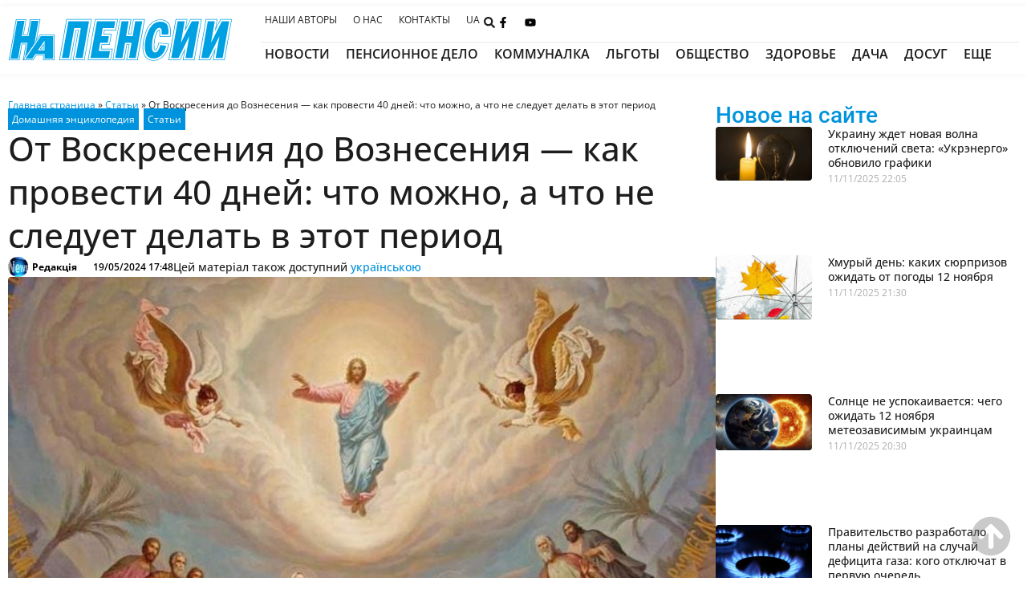

--- FILE ---
content_type: text/html; charset=UTF-8
request_url: https://napensii.ua/articles/296097-ot-voskreseniya-do-vozneseniya-kak-provesti-40-dnej-chto-mozhno-a-chto-ne-sleduet-delat-v-etot-period/
body_size: 88959
content:
<!doctype html>
<html lang="ru-RU">
<head><meta charset="UTF-8"><script type="976fbce2807b6af6a8febcae-text/javascript">if(navigator.userAgent.match(/MSIE|Internet Explorer/i)||navigator.userAgent.match(/Trident\/7\..*?rv:11/i)){var href=document.location.href;if(!href.match(/[?&]nowprocket/)){if(href.indexOf("?")==-1){if(href.indexOf("#")==-1){document.location.href=href+"?nowprocket=1"}else{document.location.href=href.replace("#","?nowprocket=1#")}}else{if(href.indexOf("#")==-1){document.location.href=href+"&nowprocket=1"}else{document.location.href=href.replace("#","&nowprocket=1#")}}}}</script><script type="976fbce2807b6af6a8febcae-text/javascript">(()=>{class RocketLazyLoadScripts{constructor(){this.v="2.0.4",this.userEvents=["keydown","keyup","mousedown","mouseup","mousemove","mouseover","mouseout","touchmove","touchstart","touchend","touchcancel","wheel","click","dblclick","input"],this.attributeEvents=["onblur","onclick","oncontextmenu","ondblclick","onfocus","onmousedown","onmouseenter","onmouseleave","onmousemove","onmouseout","onmouseover","onmouseup","onmousewheel","onscroll","onsubmit"]}async t(){this.i(),this.o(),/iP(ad|hone)/.test(navigator.userAgent)&&this.h(),this.u(),this.l(this),this.m(),this.k(this),this.p(this),this._(),await Promise.all([this.R(),this.L()]),this.lastBreath=Date.now(),this.S(this),this.P(),this.D(),this.O(),this.M(),await this.C(this.delayedScripts.normal),await this.C(this.delayedScripts.defer),await this.C(this.delayedScripts.async),await this.T(),await this.F(),await this.j(),await this.A(),window.dispatchEvent(new Event("rocket-allScriptsLoaded")),this.everythingLoaded=!0,this.lastTouchEnd&&await new Promise(t=>setTimeout(t,500-Date.now()+this.lastTouchEnd)),this.I(),this.H(),this.U(),this.W()}i(){this.CSPIssue=sessionStorage.getItem("rocketCSPIssue"),document.addEventListener("securitypolicyviolation",t=>{this.CSPIssue||"script-src-elem"!==t.violatedDirective||"data"!==t.blockedURI||(this.CSPIssue=!0,sessionStorage.setItem("rocketCSPIssue",!0))},{isRocket:!0})}o(){window.addEventListener("pageshow",t=>{this.persisted=t.persisted,this.realWindowLoadedFired=!0},{isRocket:!0}),window.addEventListener("pagehide",()=>{this.onFirstUserAction=null},{isRocket:!0})}h(){let t;function e(e){t=e}window.addEventListener("touchstart",e,{isRocket:!0}),window.addEventListener("touchend",function i(o){o.changedTouches[0]&&t.changedTouches[0]&&Math.abs(o.changedTouches[0].pageX-t.changedTouches[0].pageX)<10&&Math.abs(o.changedTouches[0].pageY-t.changedTouches[0].pageY)<10&&o.timeStamp-t.timeStamp<200&&(window.removeEventListener("touchstart",e,{isRocket:!0}),window.removeEventListener("touchend",i,{isRocket:!0}),"INPUT"===o.target.tagName&&"text"===o.target.type||(o.target.dispatchEvent(new TouchEvent("touchend",{target:o.target,bubbles:!0})),o.target.dispatchEvent(new MouseEvent("mouseover",{target:o.target,bubbles:!0})),o.target.dispatchEvent(new PointerEvent("click",{target:o.target,bubbles:!0,cancelable:!0,detail:1,clientX:o.changedTouches[0].clientX,clientY:o.changedTouches[0].clientY})),event.preventDefault()))},{isRocket:!0})}q(t){this.userActionTriggered||("mousemove"!==t.type||this.firstMousemoveIgnored?"keyup"===t.type||"mouseover"===t.type||"mouseout"===t.type||(this.userActionTriggered=!0,this.onFirstUserAction&&this.onFirstUserAction()):this.firstMousemoveIgnored=!0),"click"===t.type&&t.preventDefault(),t.stopPropagation(),t.stopImmediatePropagation(),"touchstart"===this.lastEvent&&"touchend"===t.type&&(this.lastTouchEnd=Date.now()),"click"===t.type&&(this.lastTouchEnd=0),this.lastEvent=t.type,t.composedPath&&t.composedPath()[0].getRootNode()instanceof ShadowRoot&&(t.rocketTarget=t.composedPath()[0]),this.savedUserEvents.push(t)}u(){this.savedUserEvents=[],this.userEventHandler=this.q.bind(this),this.userEvents.forEach(t=>window.addEventListener(t,this.userEventHandler,{passive:!1,isRocket:!0})),document.addEventListener("visibilitychange",this.userEventHandler,{isRocket:!0})}U(){this.userEvents.forEach(t=>window.removeEventListener(t,this.userEventHandler,{passive:!1,isRocket:!0})),document.removeEventListener("visibilitychange",this.userEventHandler,{isRocket:!0}),this.savedUserEvents.forEach(t=>{(t.rocketTarget||t.target).dispatchEvent(new window[t.constructor.name](t.type,t))})}m(){const t="return false",e=Array.from(this.attributeEvents,t=>"data-rocket-"+t),i="["+this.attributeEvents.join("],[")+"]",o="[data-rocket-"+this.attributeEvents.join("],[data-rocket-")+"]",s=(e,i,o)=>{o&&o!==t&&(e.setAttribute("data-rocket-"+i,o),e["rocket"+i]=new Function("event",o),e.setAttribute(i,t))};new MutationObserver(t=>{for(const n of t)"attributes"===n.type&&(n.attributeName.startsWith("data-rocket-")||this.everythingLoaded?n.attributeName.startsWith("data-rocket-")&&this.everythingLoaded&&this.N(n.target,n.attributeName.substring(12)):s(n.target,n.attributeName,n.target.getAttribute(n.attributeName))),"childList"===n.type&&n.addedNodes.forEach(t=>{if(t.nodeType===Node.ELEMENT_NODE)if(this.everythingLoaded)for(const i of[t,...t.querySelectorAll(o)])for(const t of i.getAttributeNames())e.includes(t)&&this.N(i,t.substring(12));else for(const e of[t,...t.querySelectorAll(i)])for(const t of e.getAttributeNames())this.attributeEvents.includes(t)&&s(e,t,e.getAttribute(t))})}).observe(document,{subtree:!0,childList:!0,attributeFilter:[...this.attributeEvents,...e]})}I(){this.attributeEvents.forEach(t=>{document.querySelectorAll("[data-rocket-"+t+"]").forEach(e=>{this.N(e,t)})})}N(t,e){const i=t.getAttribute("data-rocket-"+e);i&&(t.setAttribute(e,i),t.removeAttribute("data-rocket-"+e))}k(t){Object.defineProperty(HTMLElement.prototype,"onclick",{get(){return this.rocketonclick||null},set(e){this.rocketonclick=e,this.setAttribute(t.everythingLoaded?"onclick":"data-rocket-onclick","this.rocketonclick(event)")}})}S(t){function e(e,i){let o=e[i];e[i]=null,Object.defineProperty(e,i,{get:()=>o,set(s){t.everythingLoaded?o=s:e["rocket"+i]=o=s}})}e(document,"onreadystatechange"),e(window,"onload"),e(window,"onpageshow");try{Object.defineProperty(document,"readyState",{get:()=>t.rocketReadyState,set(e){t.rocketReadyState=e},configurable:!0}),document.readyState="loading"}catch(t){console.log("WPRocket DJE readyState conflict, bypassing")}}l(t){this.originalAddEventListener=EventTarget.prototype.addEventListener,this.originalRemoveEventListener=EventTarget.prototype.removeEventListener,this.savedEventListeners=[],EventTarget.prototype.addEventListener=function(e,i,o){o&&o.isRocket||!t.B(e,this)&&!t.userEvents.includes(e)||t.B(e,this)&&!t.userActionTriggered||e.startsWith("rocket-")||t.everythingLoaded?t.originalAddEventListener.call(this,e,i,o):(t.savedEventListeners.push({target:this,remove:!1,type:e,func:i,options:o}),"mouseenter"!==e&&"mouseleave"!==e||t.originalAddEventListener.call(this,e,t.savedUserEvents.push,o))},EventTarget.prototype.removeEventListener=function(e,i,o){o&&o.isRocket||!t.B(e,this)&&!t.userEvents.includes(e)||t.B(e,this)&&!t.userActionTriggered||e.startsWith("rocket-")||t.everythingLoaded?t.originalRemoveEventListener.call(this,e,i,o):t.savedEventListeners.push({target:this,remove:!0,type:e,func:i,options:o})}}J(t,e){this.savedEventListeners=this.savedEventListeners.filter(i=>{let o=i.type,s=i.target||window;return e!==o||t!==s||(this.B(o,s)&&(i.type="rocket-"+o),this.$(i),!1)})}H(){EventTarget.prototype.addEventListener=this.originalAddEventListener,EventTarget.prototype.removeEventListener=this.originalRemoveEventListener,this.savedEventListeners.forEach(t=>this.$(t))}$(t){t.remove?this.originalRemoveEventListener.call(t.target,t.type,t.func,t.options):this.originalAddEventListener.call(t.target,t.type,t.func,t.options)}p(t){let e;function i(e){return t.everythingLoaded?e:e.split(" ").map(t=>"load"===t||t.startsWith("load.")?"rocket-jquery-load":t).join(" ")}function o(o){function s(e){const s=o.fn[e];o.fn[e]=o.fn.init.prototype[e]=function(){return this[0]===window&&t.userActionTriggered&&("string"==typeof arguments[0]||arguments[0]instanceof String?arguments[0]=i(arguments[0]):"object"==typeof arguments[0]&&Object.keys(arguments[0]).forEach(t=>{const e=arguments[0][t];delete arguments[0][t],arguments[0][i(t)]=e})),s.apply(this,arguments),this}}if(o&&o.fn&&!t.allJQueries.includes(o)){const e={DOMContentLoaded:[],"rocket-DOMContentLoaded":[]};for(const t in e)document.addEventListener(t,()=>{e[t].forEach(t=>t())},{isRocket:!0});o.fn.ready=o.fn.init.prototype.ready=function(i){function s(){parseInt(o.fn.jquery)>2?setTimeout(()=>i.bind(document)(o)):i.bind(document)(o)}return"function"==typeof i&&(t.realDomReadyFired?!t.userActionTriggered||t.fauxDomReadyFired?s():e["rocket-DOMContentLoaded"].push(s):e.DOMContentLoaded.push(s)),o([])},s("on"),s("one"),s("off"),t.allJQueries.push(o)}e=o}t.allJQueries=[],o(window.jQuery),Object.defineProperty(window,"jQuery",{get:()=>e,set(t){o(t)}})}P(){const t=new Map;document.write=document.writeln=function(e){const i=document.currentScript,o=document.createRange(),s=i.parentElement;let n=t.get(i);void 0===n&&(n=i.nextSibling,t.set(i,n));const c=document.createDocumentFragment();o.setStart(c,0),c.appendChild(o.createContextualFragment(e)),s.insertBefore(c,n)}}async R(){return new Promise(t=>{this.userActionTriggered?t():this.onFirstUserAction=t})}async L(){return new Promise(t=>{document.addEventListener("DOMContentLoaded",()=>{this.realDomReadyFired=!0,t()},{isRocket:!0})})}async j(){return this.realWindowLoadedFired?Promise.resolve():new Promise(t=>{window.addEventListener("load",t,{isRocket:!0})})}M(){this.pendingScripts=[];this.scriptsMutationObserver=new MutationObserver(t=>{for(const e of t)e.addedNodes.forEach(t=>{"SCRIPT"!==t.tagName||t.noModule||t.isWPRocket||this.pendingScripts.push({script:t,promise:new Promise(e=>{const i=()=>{const i=this.pendingScripts.findIndex(e=>e.script===t);i>=0&&this.pendingScripts.splice(i,1),e()};t.addEventListener("load",i,{isRocket:!0}),t.addEventListener("error",i,{isRocket:!0}),setTimeout(i,1e3)})})})}),this.scriptsMutationObserver.observe(document,{childList:!0,subtree:!0})}async F(){await this.X(),this.pendingScripts.length?(await this.pendingScripts[0].promise,await this.F()):this.scriptsMutationObserver.disconnect()}D(){this.delayedScripts={normal:[],async:[],defer:[]},document.querySelectorAll("script[type$=rocketlazyloadscript]").forEach(t=>{t.hasAttribute("data-rocket-src")?t.hasAttribute("async")&&!1!==t.async?this.delayedScripts.async.push(t):t.hasAttribute("defer")&&!1!==t.defer||"module"===t.getAttribute("data-rocket-type")?this.delayedScripts.defer.push(t):this.delayedScripts.normal.push(t):this.delayedScripts.normal.push(t)})}async _(){await this.L();let t=[];document.querySelectorAll("script[type$=rocketlazyloadscript][data-rocket-src]").forEach(e=>{let i=e.getAttribute("data-rocket-src");if(i&&!i.startsWith("data:")){i.startsWith("//")&&(i=location.protocol+i);try{const o=new URL(i).origin;o!==location.origin&&t.push({src:o,crossOrigin:e.crossOrigin||"module"===e.getAttribute("data-rocket-type")})}catch(t){}}}),t=[...new Map(t.map(t=>[JSON.stringify(t),t])).values()],this.Y(t,"preconnect")}async G(t){if(await this.K(),!0!==t.noModule||!("noModule"in HTMLScriptElement.prototype))return new Promise(e=>{let i;function o(){(i||t).setAttribute("data-rocket-status","executed"),e()}try{if(navigator.userAgent.includes("Firefox/")||""===navigator.vendor||this.CSPIssue)i=document.createElement("script"),[...t.attributes].forEach(t=>{let e=t.nodeName;"type"!==e&&("data-rocket-type"===e&&(e="type"),"data-rocket-src"===e&&(e="src"),i.setAttribute(e,t.nodeValue))}),t.text&&(i.text=t.text),t.nonce&&(i.nonce=t.nonce),i.hasAttribute("src")?(i.addEventListener("load",o,{isRocket:!0}),i.addEventListener("error",()=>{i.setAttribute("data-rocket-status","failed-network"),e()},{isRocket:!0}),setTimeout(()=>{i.isConnected||e()},1)):(i.text=t.text,o()),i.isWPRocket=!0,t.parentNode.replaceChild(i,t);else{const i=t.getAttribute("data-rocket-type"),s=t.getAttribute("data-rocket-src");i?(t.type=i,t.removeAttribute("data-rocket-type")):t.removeAttribute("type"),t.addEventListener("load",o,{isRocket:!0}),t.addEventListener("error",i=>{this.CSPIssue&&i.target.src.startsWith("data:")?(console.log("WPRocket: CSP fallback activated"),t.removeAttribute("src"),this.G(t).then(e)):(t.setAttribute("data-rocket-status","failed-network"),e())},{isRocket:!0}),s?(t.fetchPriority="high",t.removeAttribute("data-rocket-src"),t.src=s):t.src="data:text/javascript;base64,"+window.btoa(unescape(encodeURIComponent(t.text)))}}catch(i){t.setAttribute("data-rocket-status","failed-transform"),e()}});t.setAttribute("data-rocket-status","skipped")}async C(t){const e=t.shift();return e?(e.isConnected&&await this.G(e),this.C(t)):Promise.resolve()}O(){this.Y([...this.delayedScripts.normal,...this.delayedScripts.defer,...this.delayedScripts.async],"preload")}Y(t,e){this.trash=this.trash||[];let i=!0;var o=document.createDocumentFragment();t.forEach(t=>{const s=t.getAttribute&&t.getAttribute("data-rocket-src")||t.src;if(s&&!s.startsWith("data:")){const n=document.createElement("link");n.href=s,n.rel=e,"preconnect"!==e&&(n.as="script",n.fetchPriority=i?"high":"low"),t.getAttribute&&"module"===t.getAttribute("data-rocket-type")&&(n.crossOrigin=!0),t.crossOrigin&&(n.crossOrigin=t.crossOrigin),t.integrity&&(n.integrity=t.integrity),t.nonce&&(n.nonce=t.nonce),o.appendChild(n),this.trash.push(n),i=!1}}),document.head.appendChild(o)}W(){this.trash.forEach(t=>t.remove())}async T(){try{document.readyState="interactive"}catch(t){}this.fauxDomReadyFired=!0;try{await this.K(),this.J(document,"readystatechange"),document.dispatchEvent(new Event("rocket-readystatechange")),await this.K(),document.rocketonreadystatechange&&document.rocketonreadystatechange(),await this.K(),this.J(document,"DOMContentLoaded"),document.dispatchEvent(new Event("rocket-DOMContentLoaded")),await this.K(),this.J(window,"DOMContentLoaded"),window.dispatchEvent(new Event("rocket-DOMContentLoaded"))}catch(t){console.error(t)}}async A(){try{document.readyState="complete"}catch(t){}try{await this.K(),this.J(document,"readystatechange"),document.dispatchEvent(new Event("rocket-readystatechange")),await this.K(),document.rocketonreadystatechange&&document.rocketonreadystatechange(),await this.K(),this.J(window,"load"),window.dispatchEvent(new Event("rocket-load")),await this.K(),window.rocketonload&&window.rocketonload(),await this.K(),this.allJQueries.forEach(t=>t(window).trigger("rocket-jquery-load")),await this.K(),this.J(window,"pageshow");const t=new Event("rocket-pageshow");t.persisted=this.persisted,window.dispatchEvent(t),await this.K(),window.rocketonpageshow&&window.rocketonpageshow({persisted:this.persisted})}catch(t){console.error(t)}}async K(){Date.now()-this.lastBreath>45&&(await this.X(),this.lastBreath=Date.now())}async X(){return document.hidden?new Promise(t=>setTimeout(t)):new Promise(t=>requestAnimationFrame(t))}B(t,e){return e===document&&"readystatechange"===t||(e===document&&"DOMContentLoaded"===t||(e===window&&"DOMContentLoaded"===t||(e===window&&"load"===t||e===window&&"pageshow"===t)))}static run(){(new RocketLazyLoadScripts).t()}}RocketLazyLoadScripts.run()})();</script>
	
	<meta name="viewport" content="width=device-width, initial-scale=1">
	<link rel="profile" href="https://gmpg.org/xfn/11">
	<meta name='robots' content='index, follow, max-image-preview:large, max-snippet:-1, max-video-preview:-1' />
	<style></style>
	<link rel="alternate" hreflang="ru" href="https://napensii.ua/articles/296097-ot-voskreseniya-do-vozneseniya-kak-provesti-40-dnej-chto-mozhno-a-chto-ne-sleduet-delat-v-etot-period/" />
<link rel="alternate" hreflang="uk" href="https://napensii.ua/uk/articles/296103-vid-voskresinnya-do-voznesinnya-yak-provesty-40-dniv-shho-mozhna-a-shho-ne-slid-robyty-u-czej-period/" />
<link rel="alternate" hreflang="x-default" href="https://napensii.ua/articles/296097-ot-voskreseniya-do-vozneseniya-kak-provesti-40-dnej-chto-mozhno-a-chto-ne-sleduet-delat-v-etot-period/" />

	<!-- This site is optimized with the Yoast SEO plugin v25.8 - https://yoast.com/wordpress/plugins/seo/ -->
	<title>От Воскресения до Вознесения - как провести 40 дней: что можно, а что не следует делать в этот период - На пенсии</title>
<link crossorigin data-rocket-preload as="font" href="https://napensii.ua/wp-content/uploads/elementor/google-fonts/fonts/roboto-60dc2a88.woff2" rel="preload">
<link crossorigin data-rocket-preload as="font" href="https://napensii.ua/wp-content/uploads/elementor/google-fonts/fonts/roboto-6fa0783f.woff2" rel="preload">
<link crossorigin data-rocket-preload as="font" href="https://napensii.ua/wp-content/uploads/elementor/google-fonts/fonts/roboto-c4482425.woff2" rel="preload">
<link crossorigin data-rocket-preload as="font" href="https://napensii.ua/wp-content/uploads/elementor/google-fonts/fonts/roboto-fb5169d9.woff2" rel="preload">
<link crossorigin data-rocket-preload as="font" href="https://napensii.ua/wp-content/uploads/elementor/google-fonts/fonts/opensans-9d5158d4.woff2" rel="preload">
<link crossorigin data-rocket-preload as="font" href="https://napensii.ua/wp-content/uploads/elementor/google-fonts/fonts/opensans-30aee4f9.woff2" rel="preload">
<link crossorigin data-rocket-preload as="font" href="https://napensii.ua/wp-content/uploads/elementor/google-fonts/fonts/opensans-13e91d7e.woff2" rel="preload">
<link crossorigin data-rocket-preload as="font" href="https://napensii.ua/wp-content/uploads/elementor/google-fonts/fonts/opensans-8a8b2b0f.woff2" rel="preload">
<style id="wpr-usedcss">img:is([sizes=auto i],[sizes^="auto," i]){contain-intrinsic-size:3000px 1500px}img.emoji{display:inline!important;border:none!important;box-shadow:none!important;height:1em!important;width:1em!important;margin:0 .07em!important;vertical-align:-.1em!important;background:0 0!important;padding:0!important}:where(.wp-block-button__link){border-radius:9999px;box-shadow:none;padding:calc(.667em + 2px) calc(1.333em + 2px);text-decoration:none}:root :where(.wp-block-button .wp-block-button__link.is-style-outline),:root :where(.wp-block-button.is-style-outline>.wp-block-button__link){border:2px solid;padding:.667em 1.333em}:root :where(.wp-block-button .wp-block-button__link.is-style-outline:not(.has-text-color)),:root :where(.wp-block-button.is-style-outline>.wp-block-button__link:not(.has-text-color)){color:currentColor}:root :where(.wp-block-button .wp-block-button__link.is-style-outline:not(.has-background)),:root :where(.wp-block-button.is-style-outline>.wp-block-button__link:not(.has-background)){background-color:initial;background-image:none}:where(.wp-block-calendar table:not(.has-background) th){background:#ddd}:where(.wp-block-columns){margin-bottom:1.75em}:where(.wp-block-columns.has-background){padding:1.25em 2.375em}:where(.wp-block-post-comments input[type=submit]){border:none}:where(.wp-block-cover-image:not(.has-text-color)),:where(.wp-block-cover:not(.has-text-color)){color:#fff}:where(.wp-block-cover-image.is-light:not(.has-text-color)),:where(.wp-block-cover.is-light:not(.has-text-color)){color:#000}:root :where(.wp-block-cover h1:not(.has-text-color)),:root :where(.wp-block-cover h2:not(.has-text-color)),:root :where(.wp-block-cover h3:not(.has-text-color)),:root :where(.wp-block-cover h4:not(.has-text-color)),:root :where(.wp-block-cover h5:not(.has-text-color)),:root :where(.wp-block-cover h6:not(.has-text-color)),:root :where(.wp-block-cover p:not(.has-text-color)){color:inherit}:where(.wp-block-file){margin-bottom:1.5em}:where(.wp-block-file__button){border-radius:2em;display:inline-block;padding:.5em 1em}:where(.wp-block-file__button):is(a):active,:where(.wp-block-file__button):is(a):focus,:where(.wp-block-file__button):is(a):hover,:where(.wp-block-file__button):is(a):visited{box-shadow:none;color:#fff;opacity:.85;text-decoration:none}:where(.wp-block-group.wp-block-group-is-layout-constrained){position:relative}:root :where(.wp-block-image.is-style-rounded img,.wp-block-image .is-style-rounded img){border-radius:9999px}:where(.wp-block-latest-comments:not([style*=line-height] .wp-block-latest-comments__comment)){line-height:1.1}:where(.wp-block-latest-comments:not([style*=line-height] .wp-block-latest-comments__comment-excerpt p)){line-height:1.8}:root :where(.wp-block-latest-posts.is-grid){padding:0}:root :where(.wp-block-latest-posts.wp-block-latest-posts__list){padding-left:0}ul{box-sizing:border-box}:root :where(.wp-block-list.has-background){padding:1.25em 2.375em}:where(.wp-block-navigation.has-background .wp-block-navigation-item a:not(.wp-element-button)),:where(.wp-block-navigation.has-background .wp-block-navigation-submenu a:not(.wp-element-button)){padding:.5em 1em}:where(.wp-block-navigation .wp-block-navigation__submenu-container .wp-block-navigation-item a:not(.wp-element-button)),:where(.wp-block-navigation .wp-block-navigation__submenu-container .wp-block-navigation-submenu a:not(.wp-element-button)),:where(.wp-block-navigation .wp-block-navigation__submenu-container .wp-block-navigation-submenu button.wp-block-navigation-item__content),:where(.wp-block-navigation .wp-block-navigation__submenu-container .wp-block-pages-list__item button.wp-block-navigation-item__content){padding:.5em 1em}:root :where(p.has-background){padding:1.25em 2.375em}:where(p.has-text-color:not(.has-link-color)) a{color:inherit}:where(.wp-block-post-comments-form) input:not([type=submit]),:where(.wp-block-post-comments-form) textarea{border:1px solid #949494;font-family:inherit;font-size:1em}:where(.wp-block-post-comments-form) input:where(:not([type=submit]):not([type=checkbox])),:where(.wp-block-post-comments-form) textarea{padding:calc(.667em + 2px)}:where(.wp-block-post-excerpt){box-sizing:border-box;margin-bottom:var(--wp--style--block-gap);margin-top:var(--wp--style--block-gap)}:where(.wp-block-preformatted.has-background){padding:1.25em 2.375em}:where(.wp-block-search__button){border:1px solid #ccc;padding:6px 10px}:where(.wp-block-search__input){font-family:inherit;font-size:inherit;font-style:inherit;font-weight:inherit;letter-spacing:inherit;line-height:inherit;text-transform:inherit}:where(.wp-block-search__button-inside .wp-block-search__inside-wrapper){border:1px solid #949494;box-sizing:border-box;padding:4px}:where(.wp-block-search__button-inside .wp-block-search__inside-wrapper) .wp-block-search__input{border:none;border-radius:0;padding:0 4px}:where(.wp-block-search__button-inside .wp-block-search__inside-wrapper) .wp-block-search__input:focus{outline:0}:where(.wp-block-search__button-inside .wp-block-search__inside-wrapper) :where(.wp-block-search__button){padding:4px 8px}:root :where(.wp-block-separator.is-style-dots){height:auto;line-height:1;text-align:center}:root :where(.wp-block-separator.is-style-dots):before{color:currentColor;content:"···";font-family:serif;font-size:1.5em;letter-spacing:2em;padding-left:2em}:root :where(.wp-block-site-logo.is-style-rounded){border-radius:9999px}:where(.wp-block-social-links:not(.is-style-logos-only)) .wp-social-link{background-color:#f0f0f0;color:#444}:where(.wp-block-social-links:not(.is-style-logos-only)) .wp-social-link-amazon{background-color:#f90;color:#fff}:where(.wp-block-social-links:not(.is-style-logos-only)) .wp-social-link-bandcamp{background-color:#1ea0c3;color:#fff}:where(.wp-block-social-links:not(.is-style-logos-only)) .wp-social-link-behance{background-color:#0757fe;color:#fff}:where(.wp-block-social-links:not(.is-style-logos-only)) .wp-social-link-bluesky{background-color:#0a7aff;color:#fff}:where(.wp-block-social-links:not(.is-style-logos-only)) .wp-social-link-codepen{background-color:#1e1f26;color:#fff}:where(.wp-block-social-links:not(.is-style-logos-only)) .wp-social-link-deviantart{background-color:#02e49b;color:#fff}:where(.wp-block-social-links:not(.is-style-logos-only)) .wp-social-link-discord{background-color:#5865f2;color:#fff}:where(.wp-block-social-links:not(.is-style-logos-only)) .wp-social-link-dribbble{background-color:#e94c89;color:#fff}:where(.wp-block-social-links:not(.is-style-logos-only)) .wp-social-link-dropbox{background-color:#4280ff;color:#fff}:where(.wp-block-social-links:not(.is-style-logos-only)) .wp-social-link-etsy{background-color:#f45800;color:#fff}:where(.wp-block-social-links:not(.is-style-logos-only)) .wp-social-link-facebook{background-color:#0866ff;color:#fff}:where(.wp-block-social-links:not(.is-style-logos-only)) .wp-social-link-fivehundredpx{background-color:#000;color:#fff}:where(.wp-block-social-links:not(.is-style-logos-only)) .wp-social-link-flickr{background-color:#0461dd;color:#fff}:where(.wp-block-social-links:not(.is-style-logos-only)) .wp-social-link-foursquare{background-color:#e65678;color:#fff}:where(.wp-block-social-links:not(.is-style-logos-only)) .wp-social-link-github{background-color:#24292d;color:#fff}:where(.wp-block-social-links:not(.is-style-logos-only)) .wp-social-link-goodreads{background-color:#eceadd;color:#382110}:where(.wp-block-social-links:not(.is-style-logos-only)) .wp-social-link-google{background-color:#ea4434;color:#fff}:where(.wp-block-social-links:not(.is-style-logos-only)) .wp-social-link-gravatar{background-color:#1d4fc4;color:#fff}:where(.wp-block-social-links:not(.is-style-logos-only)) .wp-social-link-instagram{background-color:#f00075;color:#fff}:where(.wp-block-social-links:not(.is-style-logos-only)) .wp-social-link-lastfm{background-color:#e21b24;color:#fff}:where(.wp-block-social-links:not(.is-style-logos-only)) .wp-social-link-linkedin{background-color:#0d66c2;color:#fff}:where(.wp-block-social-links:not(.is-style-logos-only)) .wp-social-link-mastodon{background-color:#3288d4;color:#fff}:where(.wp-block-social-links:not(.is-style-logos-only)) .wp-social-link-medium{background-color:#000;color:#fff}:where(.wp-block-social-links:not(.is-style-logos-only)) .wp-social-link-meetup{background-color:#f6405f;color:#fff}:where(.wp-block-social-links:not(.is-style-logos-only)) .wp-social-link-patreon{background-color:#000;color:#fff}:where(.wp-block-social-links:not(.is-style-logos-only)) .wp-social-link-pinterest{background-color:#e60122;color:#fff}:where(.wp-block-social-links:not(.is-style-logos-only)) .wp-social-link-pocket{background-color:#ef4155;color:#fff}:where(.wp-block-social-links:not(.is-style-logos-only)) .wp-social-link-reddit{background-color:#ff4500;color:#fff}:where(.wp-block-social-links:not(.is-style-logos-only)) .wp-social-link-skype{background-color:#0478d7;color:#fff}:where(.wp-block-social-links:not(.is-style-logos-only)) .wp-social-link-snapchat{background-color:#fefc00;color:#fff;stroke:#000}:where(.wp-block-social-links:not(.is-style-logos-only)) .wp-social-link-soundcloud{background-color:#ff5600;color:#fff}:where(.wp-block-social-links:not(.is-style-logos-only)) .wp-social-link-spotify{background-color:#1bd760;color:#fff}:where(.wp-block-social-links:not(.is-style-logos-only)) .wp-social-link-telegram{background-color:#2aabee;color:#fff}:where(.wp-block-social-links:not(.is-style-logos-only)) .wp-social-link-threads{background-color:#000;color:#fff}:where(.wp-block-social-links:not(.is-style-logos-only)) .wp-social-link-tiktok{background-color:#000;color:#fff}:where(.wp-block-social-links:not(.is-style-logos-only)) .wp-social-link-tumblr{background-color:#011835;color:#fff}:where(.wp-block-social-links:not(.is-style-logos-only)) .wp-social-link-twitch{background-color:#6440a4;color:#fff}:where(.wp-block-social-links:not(.is-style-logos-only)) .wp-social-link-twitter{background-color:#1da1f2;color:#fff}:where(.wp-block-social-links:not(.is-style-logos-only)) .wp-social-link-vimeo{background-color:#1eb7ea;color:#fff}:where(.wp-block-social-links:not(.is-style-logos-only)) .wp-social-link-vk{background-color:#4680c2;color:#fff}:where(.wp-block-social-links:not(.is-style-logos-only)) .wp-social-link-wordpress{background-color:#3499cd;color:#fff}:where(.wp-block-social-links:not(.is-style-logos-only)) .wp-social-link-whatsapp{background-color:#25d366;color:#fff}:where(.wp-block-social-links:not(.is-style-logos-only)) .wp-social-link-x{background-color:#000;color:#fff}:where(.wp-block-social-links:not(.is-style-logos-only)) .wp-social-link-yelp{background-color:#d32422;color:#fff}:where(.wp-block-social-links:not(.is-style-logos-only)) .wp-social-link-youtube{background-color:red;color:#fff}:where(.wp-block-social-links.is-style-logos-only) .wp-social-link{background:0 0}:where(.wp-block-social-links.is-style-logos-only) .wp-social-link svg{height:1.25em;width:1.25em}:where(.wp-block-social-links.is-style-logos-only) .wp-social-link-amazon{color:#f90}:where(.wp-block-social-links.is-style-logos-only) .wp-social-link-bandcamp{color:#1ea0c3}:where(.wp-block-social-links.is-style-logos-only) .wp-social-link-behance{color:#0757fe}:where(.wp-block-social-links.is-style-logos-only) .wp-social-link-bluesky{color:#0a7aff}:where(.wp-block-social-links.is-style-logos-only) .wp-social-link-codepen{color:#1e1f26}:where(.wp-block-social-links.is-style-logos-only) .wp-social-link-deviantart{color:#02e49b}:where(.wp-block-social-links.is-style-logos-only) .wp-social-link-discord{color:#5865f2}:where(.wp-block-social-links.is-style-logos-only) .wp-social-link-dribbble{color:#e94c89}:where(.wp-block-social-links.is-style-logos-only) .wp-social-link-dropbox{color:#4280ff}:where(.wp-block-social-links.is-style-logos-only) .wp-social-link-etsy{color:#f45800}:where(.wp-block-social-links.is-style-logos-only) .wp-social-link-facebook{color:#0866ff}:where(.wp-block-social-links.is-style-logos-only) .wp-social-link-fivehundredpx{color:#000}:where(.wp-block-social-links.is-style-logos-only) .wp-social-link-flickr{color:#0461dd}:where(.wp-block-social-links.is-style-logos-only) .wp-social-link-foursquare{color:#e65678}:where(.wp-block-social-links.is-style-logos-only) .wp-social-link-github{color:#24292d}:where(.wp-block-social-links.is-style-logos-only) .wp-social-link-goodreads{color:#382110}:where(.wp-block-social-links.is-style-logos-only) .wp-social-link-google{color:#ea4434}:where(.wp-block-social-links.is-style-logos-only) .wp-social-link-gravatar{color:#1d4fc4}:where(.wp-block-social-links.is-style-logos-only) .wp-social-link-instagram{color:#f00075}:where(.wp-block-social-links.is-style-logos-only) .wp-social-link-lastfm{color:#e21b24}:where(.wp-block-social-links.is-style-logos-only) .wp-social-link-linkedin{color:#0d66c2}:where(.wp-block-social-links.is-style-logos-only) .wp-social-link-mastodon{color:#3288d4}:where(.wp-block-social-links.is-style-logos-only) .wp-social-link-medium{color:#000}:where(.wp-block-social-links.is-style-logos-only) .wp-social-link-meetup{color:#f6405f}:where(.wp-block-social-links.is-style-logos-only) .wp-social-link-patreon{color:#000}:where(.wp-block-social-links.is-style-logos-only) .wp-social-link-pinterest{color:#e60122}:where(.wp-block-social-links.is-style-logos-only) .wp-social-link-pocket{color:#ef4155}:where(.wp-block-social-links.is-style-logos-only) .wp-social-link-reddit{color:#ff4500}:where(.wp-block-social-links.is-style-logos-only) .wp-social-link-skype{color:#0478d7}:where(.wp-block-social-links.is-style-logos-only) .wp-social-link-snapchat{color:#fff;stroke:#000}:where(.wp-block-social-links.is-style-logos-only) .wp-social-link-soundcloud{color:#ff5600}:where(.wp-block-social-links.is-style-logos-only) .wp-social-link-spotify{color:#1bd760}:where(.wp-block-social-links.is-style-logos-only) .wp-social-link-telegram{color:#2aabee}:where(.wp-block-social-links.is-style-logos-only) .wp-social-link-threads{color:#000}:where(.wp-block-social-links.is-style-logos-only) .wp-social-link-tiktok{color:#000}:where(.wp-block-social-links.is-style-logos-only) .wp-social-link-tumblr{color:#011835}:where(.wp-block-social-links.is-style-logos-only) .wp-social-link-twitch{color:#6440a4}:where(.wp-block-social-links.is-style-logos-only) .wp-social-link-twitter{color:#1da1f2}:where(.wp-block-social-links.is-style-logos-only) .wp-social-link-vimeo{color:#1eb7ea}:where(.wp-block-social-links.is-style-logos-only) .wp-social-link-vk{color:#4680c2}:where(.wp-block-social-links.is-style-logos-only) .wp-social-link-whatsapp{color:#25d366}:where(.wp-block-social-links.is-style-logos-only) .wp-social-link-wordpress{color:#3499cd}:where(.wp-block-social-links.is-style-logos-only) .wp-social-link-x{color:#000}:where(.wp-block-social-links.is-style-logos-only) .wp-social-link-yelp{color:#d32422}:where(.wp-block-social-links.is-style-logos-only) .wp-social-link-youtube{color:red}:root :where(.wp-block-social-links .wp-social-link a){padding:.25em}:root :where(.wp-block-social-links.is-style-logos-only .wp-social-link a){padding:0}:root :where(.wp-block-social-links.is-style-pill-shape .wp-social-link a){padding-left:.6666666667em;padding-right:.6666666667em}:root :where(.wp-block-tag-cloud.is-style-outline){display:flex;flex-wrap:wrap;gap:1ch}:root :where(.wp-block-tag-cloud.is-style-outline a){border:1px solid;font-size:unset!important;margin-right:0;padding:1ch 2ch;text-decoration:none!important}:root :where(.wp-block-table-of-contents){box-sizing:border-box}:where(.wp-block-term-description){box-sizing:border-box;margin-bottom:var(--wp--style--block-gap);margin-top:var(--wp--style--block-gap)}:where(pre.wp-block-verse){font-family:inherit}:root{--wp--preset--font-size--normal:16px;--wp--preset--font-size--huge:42px}html :where(.has-border-color){border-style:solid}html :where([style*=border-top-color]){border-top-style:solid}html :where([style*=border-right-color]){border-right-style:solid}html :where([style*=border-bottom-color]){border-bottom-style:solid}html :where([style*=border-left-color]){border-left-style:solid}html :where([style*=border-width]){border-style:solid}html :where([style*=border-top-width]){border-top-style:solid}html :where([style*=border-right-width]){border-right-style:solid}html :where([style*=border-bottom-width]){border-bottom-style:solid}html :where([style*=border-left-width]){border-left-style:solid}html :where(img[class*=wp-image-]){height:auto;max-width:100%}:where(figure){margin:0 0 1em}html :where(.is-position-sticky){--wp-admin--admin-bar--position-offset:var(--wp-admin--admin-bar--height, 0px)}@media screen and (max-width:600px){html :where(.is-position-sticky){--wp-admin--admin-bar--position-offset:0px}}:root{--wp--preset--aspect-ratio--square:1;--wp--preset--aspect-ratio--4-3:4/3;--wp--preset--aspect-ratio--3-4:3/4;--wp--preset--aspect-ratio--3-2:3/2;--wp--preset--aspect-ratio--2-3:2/3;--wp--preset--aspect-ratio--16-9:16/9;--wp--preset--aspect-ratio--9-16:9/16;--wp--preset--color--black:#000000;--wp--preset--color--cyan-bluish-gray:#abb8c3;--wp--preset--color--white:#ffffff;--wp--preset--color--pale-pink:#f78da7;--wp--preset--color--vivid-red:#cf2e2e;--wp--preset--color--luminous-vivid-orange:#ff6900;--wp--preset--color--luminous-vivid-amber:#fcb900;--wp--preset--color--light-green-cyan:#7bdcb5;--wp--preset--color--vivid-green-cyan:#00d084;--wp--preset--color--pale-cyan-blue:#8ed1fc;--wp--preset--color--vivid-cyan-blue:#0693e3;--wp--preset--color--vivid-purple:#9b51e0;--wp--preset--gradient--vivid-cyan-blue-to-vivid-purple:linear-gradient(135deg,rgba(6, 147, 227, 1) 0%,rgb(155, 81, 224) 100%);--wp--preset--gradient--light-green-cyan-to-vivid-green-cyan:linear-gradient(135deg,rgb(122, 220, 180) 0%,rgb(0, 208, 130) 100%);--wp--preset--gradient--luminous-vivid-amber-to-luminous-vivid-orange:linear-gradient(135deg,rgba(252, 185, 0, 1) 0%,rgba(255, 105, 0, 1) 100%);--wp--preset--gradient--luminous-vivid-orange-to-vivid-red:linear-gradient(135deg,rgba(255, 105, 0, 1) 0%,rgb(207, 46, 46) 100%);--wp--preset--gradient--very-light-gray-to-cyan-bluish-gray:linear-gradient(135deg,rgb(238, 238, 238) 0%,rgb(169, 184, 195) 100%);--wp--preset--gradient--cool-to-warm-spectrum:linear-gradient(135deg,rgb(74, 234, 220) 0%,rgb(151, 120, 209) 20%,rgb(207, 42, 186) 40%,rgb(238, 44, 130) 60%,rgb(251, 105, 98) 80%,rgb(254, 248, 76) 100%);--wp--preset--gradient--blush-light-purple:linear-gradient(135deg,rgb(255, 206, 236) 0%,rgb(152, 150, 240) 100%);--wp--preset--gradient--blush-bordeaux:linear-gradient(135deg,rgb(254, 205, 165) 0%,rgb(254, 45, 45) 50%,rgb(107, 0, 62) 100%);--wp--preset--gradient--luminous-dusk:linear-gradient(135deg,rgb(255, 203, 112) 0%,rgb(199, 81, 192) 50%,rgb(65, 88, 208) 100%);--wp--preset--gradient--pale-ocean:linear-gradient(135deg,rgb(255, 245, 203) 0%,rgb(182, 227, 212) 50%,rgb(51, 167, 181) 100%);--wp--preset--gradient--electric-grass:linear-gradient(135deg,rgb(202, 248, 128) 0%,rgb(113, 206, 126) 100%);--wp--preset--gradient--midnight:linear-gradient(135deg,rgb(2, 3, 129) 0%,rgb(40, 116, 252) 100%);--wp--preset--font-size--small:13px;--wp--preset--font-size--medium:20px;--wp--preset--font-size--large:36px;--wp--preset--font-size--x-large:42px;--wp--preset--spacing--20:0.44rem;--wp--preset--spacing--30:0.67rem;--wp--preset--spacing--40:1rem;--wp--preset--spacing--50:1.5rem;--wp--preset--spacing--60:2.25rem;--wp--preset--spacing--70:3.38rem;--wp--preset--spacing--80:5.06rem;--wp--preset--shadow--natural:6px 6px 9px rgba(0, 0, 0, .2);--wp--preset--shadow--deep:12px 12px 50px rgba(0, 0, 0, .4);--wp--preset--shadow--sharp:6px 6px 0px rgba(0, 0, 0, .2);--wp--preset--shadow--outlined:6px 6px 0px -3px rgba(255, 255, 255, 1),6px 6px rgba(0, 0, 0, 1);--wp--preset--shadow--crisp:6px 6px 0px rgba(0, 0, 0, 1)}:root{--wp--style--global--content-size:800px;--wp--style--global--wide-size:1200px}:where(body){margin:0}:where(.wp-site-blocks)>*{margin-block-start:24px;margin-block-end:0}:where(.wp-site-blocks)>:first-child{margin-block-start:0}:where(.wp-site-blocks)>:last-child{margin-block-end:0}:root{--wp--style--block-gap:24px}:root :where(.is-layout-flow)>:first-child{margin-block-start:0}:root :where(.is-layout-flow)>:last-child{margin-block-end:0}:root :where(.is-layout-flow)>*{margin-block-start:24px;margin-block-end:0}:root :where(.is-layout-constrained)>:first-child{margin-block-start:0}:root :where(.is-layout-constrained)>:last-child{margin-block-end:0}:root :where(.is-layout-constrained)>*{margin-block-start:24px;margin-block-end:0}:root :where(.is-layout-flex){gap:24px}:root :where(.is-layout-grid){gap:24px}body{padding-top:0;padding-right:0;padding-bottom:0;padding-left:0}a:where(:not(.wp-element-button)){text-decoration:underline}:root :where(.wp-element-button,.wp-block-button__link){background-color:#32373c;border-width:0;color:#fff;font-family:inherit;font-size:inherit;line-height:inherit;padding:calc(.667em + 2px) calc(1.333em + 2px);text-decoration:none}:root :where(.wp-block-pullquote){font-size:1.5em;line-height:1.6}.wpml-ls-legacy-list-horizontal{border:1px solid transparent;padding:7px;clear:both}.wpml-ls-legacy-list-horizontal>ul{padding:0;margin:0!important;list-style-type:none}.wpml-ls-legacy-list-horizontal .wpml-ls-item{padding:0;margin:0;list-style-type:none;display:inline-block}.wpml-ls-legacy-list-horizontal a{display:block;text-decoration:none;padding:5px 10px 6px;line-height:1}.wpml-ls-legacy-list-horizontal a span{vertical-align:middle}ul .wpml-ls-menu-item a{display:flex;align-items:center}html{line-height:1.15;-webkit-text-size-adjust:100%}*,:after,:before{box-sizing:border-box}body{background-color:#fff;color:#333;font-family:-apple-system,BlinkMacSystemFont,'Segoe UI',Roboto,'Helvetica Neue',Arial,'Noto Sans',sans-serif,'Apple Color Emoji','Segoe UI Emoji','Segoe UI Symbol','Noto Color Emoji';font-size:1rem;font-weight:400;line-height:1.5;margin:0;-webkit-font-smoothing:antialiased;-moz-osx-font-smoothing:grayscale}h1,h2,h3,h4{color:inherit;font-family:inherit;font-weight:500;line-height:1.2;margin-block-end:1rem;margin-block-start:.5rem}h1{font-size:2.5rem}h2{font-size:2rem}h3{font-size:1.75rem}h4{font-size:1.5rem}p{margin-block-end:.9rem;margin-block-start:0}a{background-color:transparent;color:#c36;text-decoration:none}a:active,a:hover{color:#336}a:not([href]):not([tabindex]),a:not([href]):not([tabindex]):focus,a:not([href]):not([tabindex]):hover{color:inherit;text-decoration:none}a:not([href]):not([tabindex]):focus{outline:0}b{font-weight:bolder}small{font-size:80%}img{border-style:none;height:auto;max-width:100%}figcaption{color:#333;font-size:16px;font-style:italic;font-weight:400;line-height:1.4}@media print{*,:after,:before{background:0 0!important;box-shadow:none!important;color:#000!important;text-shadow:none!important}a,a:visited{text-decoration:underline}a[href]:after{content:" (" attr(href) ")"}a[href^="#"]:after{content:""}img{-moz-column-break-inside:avoid;break-inside:avoid}h2,h3,p{orphans:3;widows:3}h2,h3{-moz-column-break-after:avoid;break-after:avoid}}label{display:inline-block;line-height:1;vertical-align:middle}button,input{font-family:inherit;font-size:1rem;line-height:1.5;margin:0}input[type=number],input[type=search],input[type=text],input[type=url]{border:1px solid #666;border-radius:3px;padding:.5rem 1rem;transition:all .3s;width:100%}input[type=number]:focus,input[type=search]:focus,input[type=text]:focus,input[type=url]:focus{border-color:#333}button,input{overflow:visible}button{text-transform:none}[type=button],[type=submit],button{-webkit-appearance:button;width:auto}[type=button],[type=submit],button{background-color:transparent;border:1px solid #c36;border-radius:3px;color:#c36;display:inline-block;font-size:1rem;font-weight:400;padding:.5rem 1rem;text-align:center;transition:all .3s;-webkit-user-select:none;-moz-user-select:none;user-select:none;white-space:nowrap}[type=button]:focus:not(:focus-visible),[type=submit]:focus:not(:focus-visible),button:focus:not(:focus-visible){outline:0}[type=button]:focus,[type=button]:hover,[type=submit]:focus,[type=submit]:hover,button:focus,button:hover{background-color:#c36;color:#fff;text-decoration:none}[type=button]:not(:disabled),[type=submit]:not(:disabled),button:not(:disabled){cursor:pointer}[type=checkbox]{box-sizing:border-box;padding:0}[type=number]::-webkit-inner-spin-button,[type=number]::-webkit-outer-spin-button{height:auto}[type=search]{-webkit-appearance:textfield;outline-offset:-2px}[type=search]::-webkit-search-decoration{-webkit-appearance:none}::-webkit-file-upload-button{-webkit-appearance:button;font:inherit}li,ul{background:0 0;border:0;font-size:100%;margin-block-end:0;margin-block-start:0;outline:0;vertical-align:baseline}:root{--direction-multiplier:1}.elementor-screen-only{position:absolute;top:-10000em;width:1px;height:1px;margin:-1px;padding:0;overflow:hidden;clip:rect(0,0,0,0);border:0}.elementor *,.elementor :after,.elementor :before{box-sizing:border-box}.elementor a{box-shadow:none;text-decoration:none}.elementor img{height:auto;max-width:100%;border:none;border-radius:0;box-shadow:none}.elementor .elementor-widget:not(.elementor-widget-text-editor):not(.elementor-widget-theme-post-content) figure{margin:0}.elementor object{max-width:100%;width:100%;margin:0;line-height:1;border:none}.e-con-inner>.elementor-element.elementor-fixed,.e-con>.elementor-element.elementor-fixed{position:fixed}.elementor-element{--flex-direction:initial;--flex-wrap:initial;--justify-content:initial;--align-items:initial;--align-content:initial;--gap:initial;--flex-basis:initial;--flex-grow:initial;--flex-shrink:initial;--order:initial;--align-self:initial;flex-basis:var(--flex-basis);flex-grow:var(--flex-grow);flex-shrink:var(--flex-shrink);order:var(--order);align-self:var(--align-self)}.elementor-element.elementor-fixed{z-index:1}.elementor-element:where(.e-con-full,.elementor-widget){flex-direction:var(--flex-direction);flex-wrap:var(--flex-wrap);justify-content:var(--justify-content);align-items:var(--align-items);align-content:var(--align-content);gap:var(--row-gap) var(--column-gap)}.elementor-invisible{visibility:hidden}.elementor-align-center{text-align:center}.elementor-align-left{text-align:left}.elementor-align-center .elementor-button,.elementor-align-left .elementor-button{width:auto}.elementor-align-justify .elementor-button{width:100%}:root{--page-title-display:block}.elementor-page-title{display:var(--page-title-display)}.elementor-widget{position:relative}.elementor-widget:not(:last-child){margin-bottom:var(--kit-widget-spacing,20px)}.elementor-widget:not(:last-child).elementor-widget__width-initial{margin-bottom:0}.elementor-grid{display:grid;grid-column-gap:var(--grid-column-gap);grid-row-gap:var(--grid-row-gap)}.elementor-grid .elementor-grid-item{min-width:0}.elementor-grid-0 .elementor-grid{display:inline-block;width:100%;word-spacing:var(--grid-column-gap);margin-bottom:calc(-1 * var(--grid-row-gap))}.elementor-grid-0 .elementor-grid .elementor-grid-item{display:inline-block;margin-bottom:var(--grid-row-gap);word-break:break-word}.elementor-grid-1 .elementor-grid{grid-template-columns:repeat(1,1fr)}.elementor-grid-3 .elementor-grid{grid-template-columns:repeat(3,1fr)}.elementor-grid-4 .elementor-grid{grid-template-columns:repeat(4,1fr)}@media (max-width:1024px){.elementor-grid-tablet-1 .elementor-grid{grid-template-columns:repeat(1,1fr)}.elementor-grid-tablet-2 .elementor-grid{grid-template-columns:repeat(2,1fr)}.elementor-grid-tablet-3 .elementor-grid{grid-template-columns:repeat(3,1fr)}}@media (max-width:767px){.elementor-grid-mobile-1 .elementor-grid{grid-template-columns:repeat(1,1fr)}}@media (prefers-reduced-motion:no-preference){html{scroll-behavior:smooth}}.e-con{--border-radius:0;--border-top-width:0px;--border-right-width:0px;--border-bottom-width:0px;--border-left-width:0px;--border-style:initial;--border-color:initial;--container-widget-width:100%;--container-widget-height:initial;--container-widget-flex-grow:0;--container-widget-align-self:initial;--content-width:min(100%, var(--container-max-width, 1140px));--width:100%;--min-height:initial;--height:auto;--text-align:initial;--margin-top:0px;--margin-right:0px;--margin-bottom:0px;--margin-left:0px;--padding-top:var(--container-default-padding-top, 10px);--padding-right:var(--container-default-padding-right, 10px);--padding-bottom:var(--container-default-padding-bottom, 10px);--padding-left:var(--container-default-padding-left, 10px);--position:relative;--z-index:revert;--overflow:visible;--gap:var(--widgets-spacing, 20px);--row-gap:var(--widgets-spacing-row, 20px);--column-gap:var(--widgets-spacing-column, 20px);--overlay-mix-blend-mode:initial;--overlay-opacity:1;--overlay-transition:0.3s;--e-con-grid-template-columns:repeat(3, 1fr);--e-con-grid-template-rows:repeat(2, 1fr);position:var(--position);width:var(--width);min-width:0;min-height:var(--min-height);height:var(--height);border-radius:var(--border-radius);z-index:var(--z-index);overflow:var(--overflow);--flex-wrap-mobile:wrap;margin-block-start:var(--margin-block-start);margin-inline-end:var(--margin-inline-end);margin-block-end:var(--margin-block-end);margin-inline-start:var(--margin-inline-start);padding-inline-start:var(--padding-inline-start);padding-inline-end:var(--padding-inline-end)}.e-con:where(:not(.e-div-block-base)){transition:background var(--background-transition, .3s),border var(--border-transition, .3s),box-shadow var(--border-transition, .3s),transform var(--e-con-transform-transition-duration, .4s)}.e-con{--margin-block-start:var(--margin-top);--margin-block-end:var(--margin-bottom);--margin-inline-start:var(--margin-left);--margin-inline-end:var(--margin-right);--padding-inline-start:var(--padding-left);--padding-inline-end:var(--padding-right);--padding-block-start:var(--padding-top);--padding-block-end:var(--padding-bottom);--border-block-start-width:var(--border-top-width);--border-block-end-width:var(--border-bottom-width);--border-inline-start-width:var(--border-left-width);--border-inline-end-width:var(--border-right-width)}.e-con.e-flex{--flex-direction:column;--flex-basis:auto;--flex-grow:0;--flex-shrink:1;flex:var(--flex-grow) var(--flex-shrink) var(--flex-basis)}.e-con-full,.e-con>.e-con-inner{text-align:var(--text-align);padding-block-start:var(--padding-block-start);padding-block-end:var(--padding-block-end)}.e-con-full.e-flex,.e-con.e-flex>.e-con-inner{flex-direction:var(--flex-direction)}.e-con,.e-con>.e-con-inner{display:var(--display)}.e-con.e-grid{--grid-justify-content:start;--grid-align-content:start;--grid-auto-flow:row}.e-con.e-grid,.e-con.e-grid>.e-con-inner{grid-template-columns:var(--e-con-grid-template-columns);grid-template-rows:var(--e-con-grid-template-rows);justify-content:var(--grid-justify-content);align-content:var(--grid-align-content);grid-auto-flow:var(--grid-auto-flow);justify-items:var(--justify-items);align-items:var(--align-items)}.e-con-boxed.e-flex{flex-direction:column;flex-wrap:initial;justify-content:initial;align-items:initial;align-content:initial}.e-con-boxed.e-grid{justify-items:initial;grid-template-columns:1fr;grid-template-rows:1fr}.e-con-boxed{text-align:initial;gap:initial}.e-con.e-flex>.e-con-inner{flex-wrap:var(--flex-wrap);justify-content:var(--justify-content);align-items:var(--align-items);align-content:var(--align-content);flex-basis:initial;flex-grow:1;flex-shrink:initial;align-self:initial}.e-con.e-grid>.e-con-inner{justify-items:var(--justify-items);align-items:var(--align-items)}.e-con>.e-con-inner{gap:var(--row-gap) var(--column-gap);width:100%;max-width:var(--content-width);margin:0 auto;padding-inline-start:0;padding-inline-end:0;height:100%}:is(.elementor-section-wrap,[data-elementor-id])>.e-con{--margin-left:auto;--margin-right:auto;max-width:min(100%,var(--width))}.e-con .elementor-widget.elementor-widget{margin-block-end:0}.e-con::before{content:var(--background-overlay);display:block;position:absolute;mix-blend-mode:var(--overlay-mix-blend-mode);opacity:var(--overlay-opacity);transition:var(--overlay-transition, .3s);border-radius:var(--border-radius);border-style:var(--border-style);border-color:var(--border-color);border-block-start-width:var(--border-block-start-width);border-inline-end-width:var(--border-inline-end-width);border-block-end-width:var(--border-block-end-width);border-inline-start-width:var(--border-inline-start-width);top:calc(0px - var(--border-top-width));left:calc(0px - var(--border-left-width));width:max(100% + var(--border-left-width) + var(--border-right-width),100%);height:max(100% + var(--border-top-width) + var(--border-bottom-width),100%)}.e-con::before{transition:background var(--overlay-transition, .3s),border-radius var(--border-transition, .3s),opacity var(--overlay-transition, .3s)}.e-con .elementor-widget{min-width:0}.e-con>.e-con-inner>.elementor-widget>.elementor-widget-container,.e-con>.elementor-widget>.elementor-widget-container{height:100%}.e-con.e-con>.e-con-inner>.elementor-widget,.elementor.elementor .e-con>.elementor-widget{max-width:100%}.e-con .elementor-widget:not(:last-child){--kit-widget-spacing:0px}@media (max-width:767px){.e-con.e-flex{--width:100%;--flex-wrap:var(--flex-wrap-mobile)}.elementor .elementor-hidden-mobile{display:none}}.elementor-element:where(:not(.e-con)):where(:not(.e-div-block-base)) .elementor-widget-container,.elementor-element:where(:not(.e-con)):where(:not(.e-div-block-base)):not(:has(.elementor-widget-container)){transition:background .3s,border .3s,border-radius .3s,box-shadow .3s,transform var(--e-transform-transition-duration, 400ms)}.elementor-heading-title{padding:0;margin:0;line-height:1}.elementor-button{display:inline-block;line-height:1;background-color:#69727d;font-size:15px;padding:12px 24px;border-radius:3px;color:#fff;fill:#fff;text-align:center;transition:all .3s}.elementor-button:focus,.elementor-button:hover,.elementor-button:visited{color:#fff}.elementor-button-content-wrapper{display:flex;justify-content:center;flex-direction:row;gap:5px}.elementor-button-icon{display:flex;align-items:center}.elementor-button-icon svg{width:1em;height:auto}.elementor-button-icon .e-font-icon-svg{height:1em}.elementor-button-text{display:inline-block}.elementor-button span{text-decoration:inherit}.elementor-icon{display:inline-block;line-height:1;transition:all .3s;color:#69727d;font-size:50px;text-align:center}.elementor-icon:hover{color:#69727d}.elementor-icon i,.elementor-icon svg{width:1em;height:1em;position:relative;display:block}.elementor-icon i:before,.elementor-icon svg:before{position:absolute;left:50%;transform:translateX(-50%)}.elementor-shape-square .elementor-icon{border-radius:0}.elementor-shape-rounded .elementor-icon{border-radius:10%}@media (min-width:768px) and (max-width:1024px){.elementor .elementor-hidden-tablet{display:none}}@media (min-width:1025px) and (max-width:99999px){.elementor .elementor-hidden-desktop{display:none}}.elementor-widget-image{text-align:center}.elementor-widget-image a{display:inline-block}.elementor-widget-image a img[src$=".svg"]{width:48px}.elementor-widget-image img{display:inline-block;vertical-align:middle}.elementor-item:after,.elementor-item:before{display:block;position:absolute;transition:.3s;transition-timing-function:cubic-bezier(.58,.3,.005,1)}.elementor-item:not(:hover):not(:focus):not(.elementor-item-active):not(.highlighted):after,.elementor-item:not(:hover):not(:focus):not(.elementor-item-active):not(.highlighted):before{opacity:0}.elementor-item:focus:after,.elementor-item:focus:before,.elementor-item:hover:after,.elementor-item:hover:before{transform:scale(1)}.e--pointer-underline .elementor-item:after,.e--pointer-underline .elementor-item:before{background-color:#3f444b;height:3px;left:0;width:100%;z-index:2}.e--pointer-underline.e--animation-grow .elementor-item:not(:hover):not(:focus):not(.elementor-item-active):not(.highlighted):after,.e--pointer-underline.e--animation-grow .elementor-item:not(:hover):not(:focus):not(.elementor-item-active):not(.highlighted):before{height:0;left:50%;width:0}.e--pointer-underline.e--animation-none,.e--pointer-underline.e--animation-none .elementor-item,.e--pointer-underline.e--animation-none .elementor-item:after,.e--pointer-underline.e--animation-none .elementor-item:before,.e--pointer-underline.e--animation-none .elementor-item:focus,.e--pointer-underline.e--animation-none .elementor-item:hover,.e--pointer-underline.e--animation-none:after,.e--pointer-underline.e--animation-none:before,.e--pointer-underline.e--animation-none:focus,.e--pointer-underline.e--animation-none:hover{transition-duration:0s}.e--pointer-underline .elementor-item:after{bottom:0;content:""}.e--pointer-text.e--animation-grow .elementor-item:focus,.e--pointer-text.e--animation-grow .elementor-item:hover{transform:scale(1.2)}.e--pointer-text.e--animation-none,.e--pointer-text.e--animation-none .elementor-item,.e--pointer-text.e--animation-none .elementor-item:after,.e--pointer-text.e--animation-none .elementor-item:before,.e--pointer-text.e--animation-none .elementor-item:focus,.e--pointer-text.e--animation-none .elementor-item:hover,.e--pointer-text.e--animation-none:after,.e--pointer-text.e--animation-none:before,.e--pointer-text.e--animation-none:focus,.e--pointer-text.e--animation-none:hover{transition-duration:0s}.elementor-nav-menu--main .elementor-nav-menu a{transition:.4s}.elementor-nav-menu--main .elementor-nav-menu a,.elementor-nav-menu--main .elementor-nav-menu a.highlighted,.elementor-nav-menu--main .elementor-nav-menu a:focus,.elementor-nav-menu--main .elementor-nav-menu a:hover{padding:13px 20px}.elementor-nav-menu--main .elementor-nav-menu a.current{background:#1f2124;color:#fff}.elementor-nav-menu--main .elementor-nav-menu a.disabled{background:#3f444b;color:#88909b}.elementor-nav-menu--main .elementor-nav-menu ul{border-style:solid;border-width:0;padding:0;position:absolute;width:12em}.elementor-nav-menu--main .elementor-nav-menu span.scroll-down,.elementor-nav-menu--main .elementor-nav-menu span.scroll-up{background:#fff;display:none;height:20px;overflow:hidden;position:absolute;visibility:hidden}.elementor-nav-menu--main .elementor-nav-menu span.scroll-down-arrow,.elementor-nav-menu--main .elementor-nav-menu span.scroll-up-arrow{border:8px dashed transparent;border-bottom:8px solid #33373d;height:0;inset-block-start:-2px;inset-inline-start:50%;margin-inline-start:-8px;overflow:hidden;position:absolute;width:0}.elementor-nav-menu--main .elementor-nav-menu span.scroll-down-arrow{border-color:#33373d transparent transparent;border-style:solid dashed dashed;top:6px}.elementor-nav-menu--main .elementor-nav-menu--dropdown .sub-arrow .e-font-icon-svg,.elementor-nav-menu--main .elementor-nav-menu--dropdown .sub-arrow i{transform:rotate(calc(-90deg * var(--direction-multiplier,1)))}.elementor-nav-menu--main .elementor-nav-menu--dropdown .sub-arrow .e-font-icon-svg{fill:currentColor;height:1em;width:1em}.elementor-nav-menu--layout-horizontal{display:flex}.elementor-nav-menu--layout-horizontal .elementor-nav-menu{display:flex;flex-wrap:wrap}.elementor-nav-menu--layout-horizontal .elementor-nav-menu a{flex-grow:1;white-space:nowrap}.elementor-nav-menu--layout-horizontal .elementor-nav-menu>li{display:flex}.elementor-nav-menu--layout-horizontal .elementor-nav-menu>li ul,.elementor-nav-menu--layout-horizontal .elementor-nav-menu>li>.scroll-down{top:100%!important}.elementor-nav-menu--layout-horizontal .elementor-nav-menu>li:not(:first-child)>a{margin-inline-start:var(--e-nav-menu-horizontal-menu-item-margin)}.elementor-nav-menu--layout-horizontal .elementor-nav-menu>li:not(:first-child)>.scroll-down,.elementor-nav-menu--layout-horizontal .elementor-nav-menu>li:not(:first-child)>.scroll-up,.elementor-nav-menu--layout-horizontal .elementor-nav-menu>li:not(:first-child)>ul{inset-inline-start:var(--e-nav-menu-horizontal-menu-item-margin)!important}.elementor-nav-menu--layout-horizontal .elementor-nav-menu>li:not(:last-child)>a{margin-inline-end:var(--e-nav-menu-horizontal-menu-item-margin)}.elementor-nav-menu--layout-horizontal .elementor-nav-menu>li:not(:last-child):after{align-self:center;border-color:var(--e-nav-menu-divider-color,#000);border-left-style:var(--e-nav-menu-divider-style,solid);border-left-width:var(--e-nav-menu-divider-width,2px);content:var(--e-nav-menu-divider-content,none);height:var(--e-nav-menu-divider-height,35%)}.elementor-nav-menu__align-right .elementor-nav-menu{justify-content:flex-end;margin-left:auto}.elementor-nav-menu__align-right .elementor-nav-menu--layout-vertical>ul>li>a{justify-content:flex-end}.elementor-nav-menu__align-left .elementor-nav-menu{justify-content:flex-start;margin-right:auto}.elementor-nav-menu__align-left .elementor-nav-menu--layout-vertical>ul>li>a{justify-content:flex-start}.elementor-nav-menu__align-start .elementor-nav-menu{justify-content:flex-start;margin-inline-end:auto}.elementor-nav-menu__align-start .elementor-nav-menu--layout-vertical>ul>li>a{justify-content:flex-start}.elementor-nav-menu__align-end .elementor-nav-menu{justify-content:flex-end;margin-inline-start:auto}.elementor-nav-menu__align-end .elementor-nav-menu--layout-vertical>ul>li>a{justify-content:flex-end}.elementor-nav-menu__align-center .elementor-nav-menu{justify-content:center;margin-inline-end:auto;margin-inline-start:auto}.elementor-nav-menu__align-center .elementor-nav-menu--layout-vertical>ul>li>a{justify-content:center}.elementor-nav-menu__align-justify .elementor-nav-menu--layout-horizontal .elementor-nav-menu{width:100%}.elementor-nav-menu__align-justify .elementor-nav-menu--layout-horizontal .elementor-nav-menu>li{flex-grow:1}.elementor-nav-menu__align-justify .elementor-nav-menu--layout-horizontal .elementor-nav-menu>li>a{justify-content:center}.elementor-widget-nav-menu:not(.elementor-nav-menu--toggle) .elementor-menu-toggle{display:none}.elementor-widget-nav-menu .elementor-widget-container,.elementor-widget-nav-menu:not(:has(.elementor-widget-container)):not([class*=elementor-hidden-]){display:flex;flex-direction:column}.elementor-nav-menu{position:relative;z-index:2}.elementor-nav-menu:after{clear:both;content:" ";display:block;font:0/0 serif;height:0;overflow:hidden;visibility:hidden}.elementor-nav-menu,.elementor-nav-menu li,.elementor-nav-menu ul{display:block;line-height:normal;list-style:none;margin:0;padding:0;-webkit-tap-highlight-color:transparent}.elementor-nav-menu ul{display:none}.elementor-nav-menu ul ul a,.elementor-nav-menu ul ul a:active,.elementor-nav-menu ul ul a:focus,.elementor-nav-menu ul ul a:hover{border-left:16px solid transparent}.elementor-nav-menu ul ul ul a,.elementor-nav-menu ul ul ul a:active,.elementor-nav-menu ul ul ul a:focus,.elementor-nav-menu ul ul ul a:hover{border-left:24px solid transparent}.elementor-nav-menu ul ul ul ul a,.elementor-nav-menu ul ul ul ul a:active,.elementor-nav-menu ul ul ul ul a:focus,.elementor-nav-menu ul ul ul ul a:hover{border-left:32px solid transparent}.elementor-nav-menu ul ul ul ul ul a,.elementor-nav-menu ul ul ul ul ul a:active,.elementor-nav-menu ul ul ul ul ul a:focus,.elementor-nav-menu ul ul ul ul ul a:hover{border-left:40px solid transparent}.elementor-nav-menu a,.elementor-nav-menu li{position:relative}.elementor-nav-menu li{border-width:0}.elementor-nav-menu a{align-items:center;display:flex}.elementor-nav-menu a,.elementor-nav-menu a:focus,.elementor-nav-menu a:hover{line-height:20px;padding:10px 20px}.elementor-nav-menu a.current{background:#1f2124;color:#fff}.elementor-nav-menu a.disabled{color:#88909b;cursor:not-allowed}.elementor-nav-menu .e-plus-icon:before{content:"+"}.elementor-nav-menu .sub-arrow{align-items:center;display:flex;line-height:1;margin-block-end:-10px;margin-block-start:-10px;padding:10px;padding-inline-end:0}.elementor-nav-menu .sub-arrow i{pointer-events:none}.elementor-nav-menu .sub-arrow .fa.fa-chevron-down,.elementor-nav-menu .sub-arrow .fas.fa-chevron-down{font-size:.7em}.elementor-nav-menu .sub-arrow .e-font-icon-svg{height:1em;width:1em}.elementor-nav-menu .sub-arrow .e-font-icon-svg.fa-svg-chevron-down{height:.7em;width:.7em}.elementor-nav-menu--dropdown .elementor-item.elementor-item-active,.elementor-nav-menu--dropdown .elementor-item.highlighted,.elementor-nav-menu--dropdown .elementor-item:focus,.elementor-nav-menu--dropdown .elementor-item:hover,.elementor-sub-item:focus,.elementor-sub-item:hover{background-color:#3f444b;color:#fff}.elementor-menu-toggle{align-items:center;background-color:rgba(0,0,0,.05);border:0 solid;border-radius:3px;color:#33373d;cursor:pointer;display:flex;font-size:var(--nav-menu-icon-size,22px);justify-content:center;padding:.25em}.elementor-menu-toggle:not(.elementor-active) .elementor-menu-toggle__icon--close{display:none}.elementor-menu-toggle .e-font-icon-svg{fill:#33373d;height:1em;width:1em}.elementor-menu-toggle svg{height:auto;width:1em;fill:var(--nav-menu-icon-color,currentColor)}span.elementor-menu-toggle__icon--close,span.elementor-menu-toggle__icon--open{line-height:1}.elementor-nav-menu--dropdown{background-color:#fff;font-size:13px}.elementor-nav-menu--dropdown-none .elementor-menu-toggle,.elementor-nav-menu--dropdown-none .elementor-nav-menu--dropdown{display:none}.elementor-nav-menu--dropdown.elementor-nav-menu__container{margin-top:10px;overflow-x:hidden;overflow-y:auto;transform-origin:top;transition:max-height .3s,transform .3s}.elementor-nav-menu--dropdown.elementor-nav-menu__container .elementor-sub-item{font-size:.85em}.elementor-nav-menu--dropdown a{color:#33373d}.elementor-nav-menu--dropdown a.current{background:#1f2124;color:#fff}.elementor-nav-menu--dropdown a.disabled{color:#b3b3b3}ul.elementor-nav-menu--dropdown a,ul.elementor-nav-menu--dropdown a:focus,ul.elementor-nav-menu--dropdown a:hover{border-inline-start:8px solid transparent;text-shadow:none}.elementor-nav-menu__text-align-center .elementor-nav-menu--dropdown .elementor-nav-menu a{justify-content:center}.elementor-nav-menu--toggle{--menu-height:100vh}.elementor-nav-menu--toggle .elementor-menu-toggle:not(.elementor-active)+.elementor-nav-menu__container{max-height:0;overflow:hidden;transform:scaleY(0)}.elementor-nav-menu--toggle .elementor-menu-toggle.elementor-active+.elementor-nav-menu__container{animation:.3s backwards hide-scroll;max-height:var(--menu-height);transform:scaleY(1)}.elementor-nav-menu--stretch .elementor-nav-menu__container.elementor-nav-menu--dropdown{position:absolute;z-index:9997}@media (max-width:767px){.elementor-nav-menu--dropdown-mobile .elementor-nav-menu--main{display:none}}@media (min-width:768px){.elementor-nav-menu--dropdown-mobile .elementor-menu-toggle,.elementor-nav-menu--dropdown-mobile .elementor-nav-menu--dropdown{display:none}.elementor-nav-menu--dropdown-mobile nav.elementor-nav-menu--dropdown.elementor-nav-menu__container{overflow-y:hidden}}@media (max-width:1024px){.elementor-nav-menu--dropdown-tablet .elementor-nav-menu--main{display:none}}@media (min-width:1025px){.elementor-nav-menu--dropdown-tablet .elementor-menu-toggle,.elementor-nav-menu--dropdown-tablet .elementor-nav-menu--dropdown{display:none}.elementor-nav-menu--dropdown-tablet nav.elementor-nav-menu--dropdown.elementor-nav-menu__container{overflow-y:hidden}}@media (max-width:-1){.elementor-nav-menu--dropdown-mobile_extra .elementor-nav-menu--main{display:none}.elementor-nav-menu--dropdown-tablet_extra .elementor-nav-menu--main{display:none}}@media (min-width:-1){.elementor-nav-menu--dropdown-mobile_extra .elementor-menu-toggle,.elementor-nav-menu--dropdown-mobile_extra .elementor-nav-menu--dropdown{display:none}.elementor-nav-menu--dropdown-mobile_extra nav.elementor-nav-menu--dropdown.elementor-nav-menu__container{overflow-y:hidden}.elementor-nav-menu--dropdown-tablet_extra .elementor-menu-toggle,.elementor-nav-menu--dropdown-tablet_extra .elementor-nav-menu--dropdown{display:none}.elementor-nav-menu--dropdown-tablet_extra nav.elementor-nav-menu--dropdown.elementor-nav-menu__container{overflow-y:hidden}}@keyframes hide-scroll{0%,to{overflow:hidden}}.elementor-widget-social-icons.elementor-grid-0 .elementor-widget-container,.elementor-widget-social-icons.elementor-grid-0:not(:has(.elementor-widget-container)){font-size:0;line-height:1}.elementor-widget-social-icons:not(.elementor-grid-0):not(.elementor-grid-tablet-0):not(.elementor-grid-mobile-0) .elementor-grid{display:inline-grid}.elementor-widget-social-icons .elementor-grid{grid-column-gap:var(--grid-column-gap,5px);grid-row-gap:var(--grid-row-gap,5px);grid-template-columns:var(--grid-template-columns);justify-content:var(--justify-content,center);justify-items:var(--justify-content,center)}.elementor-icon.elementor-social-icon{font-size:var(--icon-size,25px);height:calc(var(--icon-size,25px) + 2 * var(--icon-padding,.5em));line-height:var(--icon-size,25px);width:calc(var(--icon-size,25px) + 2 * var(--icon-padding,.5em))}.elementor-social-icon{--e-social-icon-icon-color:#fff;align-items:center;background-color:#69727d;cursor:pointer;display:inline-flex;justify-content:center;text-align:center}.elementor-social-icon i{color:var(--e-social-icon-icon-color)}.elementor-social-icon svg{fill:var(--e-social-icon-icon-color)}.elementor-social-icon:last-child{margin:0}.elementor-social-icon:hover{color:#fff;opacity:.9}.elementor-social-icon-facebook-f{background-color:#3b5998}.elementor-social-icon-telegram{background-color:#2ca5e0}.elementor-social-icon-x-twitter{background-color:#000}.elementor-social-icon-youtube{background-color:#cd201f}.elementor-widget-heading .elementor-heading-title[class*=elementor-size-]>a{color:inherit;font-size:inherit;line-height:inherit}.elementor-widget-posts:after{display:none}.elementor-post__thumbnail__link{transition:none}.elementor-posts-container:not(.elementor-posts-masonry){align-items:stretch}.elementor-posts-container .elementor-post{margin:0;padding:0}.elementor-posts-container .elementor-post__thumbnail{overflow:hidden}.elementor-posts-container .elementor-post__thumbnail img{display:block;max-height:none;max-width:none;transition:filter .3s;width:100%}.elementor-posts-container .elementor-post__thumbnail__link{display:block;position:relative;width:100%}.elementor-posts-container.elementor-has-item-ratio .elementor-post__thumbnail{bottom:0;left:0;right:0;top:0}.elementor-posts-container.elementor-has-item-ratio .elementor-post__thumbnail img{height:auto;left:calc(50% + 1px);position:absolute;top:calc(50% + 1px);transform:scale(1.01) translate(-50%,-50%)}.elementor-posts-container.elementor-has-item-ratio .elementor-post__thumbnail.elementor-fit-height img{height:100%;width:auto}.elementor-posts .elementor-post{flex-direction:column;transition-duration:.25s;transition-property:background,border,box-shadow}.elementor-posts .elementor-post__title{font-size:18px;margin:0}.elementor-posts .elementor-post__text{display:var(--item-display,block);flex-direction:column;flex-grow:1}.elementor-posts .elementor-post__meta-data{color:#adadad;font-size:12px;line-height:1.3em;margin-bottom:13px}.elementor-posts .elementor-post__thumbnail{position:relative}.elementor-posts--skin-classic .elementor-post{overflow:hidden}.elementor-posts--thumbnail-top .elementor-post__thumbnail__link{margin-bottom:20px}.elementor-posts--thumbnail-top .elementor-post__text{width:100%}.elementor-posts--thumbnail-left .elementor-post{flex-direction:row}.elementor-posts--thumbnail-left .elementor-post__thumbnail__link{flex-shrink:0;width:25%}.elementor-posts--thumbnail-left .elementor-post__thumbnail__link{margin-right:20px;order:0}.elementor-posts .elementor-post{display:flex}.elementor-portfolio.elementor-has-item-ratio{transition:height .5s}.elementor-portfolio.elementor-has-item-ratio .elementor-post__thumbnail{background-color:rgba(0,0,0,.1);position:absolute}.elementor-portfolio.elementor-has-item-ratio .elementor-post__thumbnail__link{padding-bottom:56.25%}.elementor-widget-posts.load-more-align-center .elementor-button-wrapper{text-align:center}.elementor-widget-posts:not(:has(>.elementor-widget-container)) .e-load-more-spinner,.elementor-widget-posts>.elementor-widget-container .e-load-more-spinner{display:flex}.elementor-widget-posts:not(:has(>.elementor-widget-container)) .e-load-more-spinner i,.elementor-widget-posts:not(:has(>.elementor-widget-container)) .e-load-more-spinner svg,.elementor-widget-posts>.elementor-widget-container .e-load-more-spinner i,.elementor-widget-posts>.elementor-widget-container .e-load-more-spinner svg{display:none;margin:0 auto}.elementor-widget-posts:not(:has(>.elementor-widget-container)) .e-load-more-spinner i,.elementor-widget-posts>.elementor-widget-container .e-load-more-spinner i{color:var(--load-more-spinner-color)}.elementor-widget-posts:not(:has(>.elementor-widget-container)) .e-load-more-spinner svg,.elementor-widget-posts>.elementor-widget-container .e-load-more-spinner svg{fill:var(--load-more-spinner-color);height:1em;width:1em}.elementor-widget-posts:not(:has(>.elementor-widget-container)) .e-load-more-message,.elementor-widget-posts>.elementor-widget-container .e-load-more-message{color:var(--load-more-message-color);display:none;margin-top:var(--load-more—spacing,30px);text-align:var(--load-more-message-alignment,center)}.elementor-widget-posts:not(:has(>.elementor-widget-container))>.elementor-button-wrapper,.elementor-widget-posts>.elementor-widget-container>.elementor-button-wrapper{margin-top:var(--load-more—spacing,30px)}.elementor-widget-posts:not(:has(>.elementor-widget-container))>.elementor-button-wrapper .e-load-more-spinner,.elementor-widget-posts>.elementor-widget-container>.elementor-button-wrapper .e-load-more-spinner{inset-block-start:50%;inset-inline-start:50%;margin:inherit;position:absolute;transform:translate(-50%,-50%)}.elementor-widget-posts:not(:has(>.elementor-widget-container))>.elementor-button-wrapper .elementor-button,.elementor-widget-posts>.elementor-widget-container>.elementor-button-wrapper .elementor-button{cursor:pointer;position:relative}.elementor-widget.elementor-icon-list--layout-inline .elementor-widget-container,.elementor-widget:not(:has(.elementor-widget-container)) .elementor-widget-container{overflow:hidden}.elementor-widget .elementor-icon-list-items.elementor-inline-items{display:flex;flex-wrap:wrap;margin-inline:-8px}.elementor-widget .elementor-icon-list-items.elementor-inline-items .elementor-inline-item{word-break:break-word}.elementor-widget .elementor-icon-list-items.elementor-inline-items .elementor-icon-list-item{margin-inline:8px}.elementor-widget .elementor-icon-list-items.elementor-inline-items .elementor-icon-list-item:after{border-width:0;border-inline-start-width:1px;border-style:solid;height:100%;inset-inline-end:-8px;inset-inline-start:auto;position:relative;width:auto}.elementor-widget .elementor-icon-list-items{list-style-type:none;margin:0;padding:0}.elementor-widget .elementor-icon-list-item{margin:0;padding:0;position:relative}.elementor-widget .elementor-icon-list-item:after{inset-block-end:0;position:absolute;width:100%}.elementor-widget .elementor-icon-list-item,.elementor-widget .elementor-icon-list-item a{align-items:var(--icon-vertical-align,center);display:flex;font-size:inherit}.elementor-widget .elementor-icon-list-icon+.elementor-icon-list-text{align-self:center;padding-inline-start:5px}.elementor-widget .elementor-icon-list-icon{display:flex;inset-block-start:var(--icon-vertical-offset,initial);position:relative}.elementor-widget .elementor-icon-list-icon svg{height:var(--e-icon-list-icon-size,1em);width:var(--e-icon-list-icon-size,1em)}.elementor-widget .elementor-icon-list-icon i{font-size:var(--e-icon-list-icon-size);width:1.25em}.elementor-widget.elementor-widget-icon-list .elementor-icon-list-icon{text-align:var(--e-icon-list-icon-align)}.elementor-widget.elementor-widget-icon-list .elementor-icon-list-icon svg{margin:var(--e-icon-list-icon-margin,0 calc(var(--e-icon-list-icon-size,1em) * .25) 0 0)}.elementor-widget.elementor-list-item-link-full_width a{width:100%}.elementor-widget.elementor-align-center .elementor-icon-list-item,.elementor-widget.elementor-align-center .elementor-icon-list-item a{justify-content:center}.elementor-widget.elementor-align-center .elementor-icon-list-item:after{margin:auto}.elementor-widget.elementor-align-center .elementor-inline-items{justify-content:center}.elementor-widget.elementor-align-left .elementor-icon-list-item,.elementor-widget.elementor-align-left .elementor-icon-list-item a{justify-content:flex-start;text-align:left}.elementor-widget.elementor-align-left .elementor-inline-items{justify-content:flex-start}.elementor-widget:not(.elementor-align-right) .elementor-icon-list-item:after{inset-inline-start:0}.elementor-widget:not(.elementor-align-left) .elementor-icon-list-item:after{inset-inline-end:0}@media (min-width:-1){.elementor-widget:not(.elementor-widescreen-align-right) .elementor-icon-list-item:after{inset-inline-start:0}.elementor-widget:not(.elementor-widescreen-align-left) .elementor-icon-list-item:after{inset-inline-end:0}}@media (max-width:1024px){.elementor-widget:not(.elementor-tablet-align-right) .elementor-icon-list-item:after{inset-inline-start:0}.elementor-widget:not(.elementor-tablet-align-left) .elementor-icon-list-item:after{inset-inline-end:0}}@media (max-width:-1){.elementor-widget:not(.elementor-laptop-align-right) .elementor-icon-list-item:after{inset-inline-start:0}.elementor-widget:not(.elementor-laptop-align-left) .elementor-icon-list-item:after{inset-inline-end:0}.elementor-widget:not(.elementor-tablet_extra-align-right) .elementor-icon-list-item:after{inset-inline-start:0}.elementor-widget:not(.elementor-tablet_extra-align-left) .elementor-icon-list-item:after{inset-inline-end:0}.elementor-widget:not(.elementor-mobile_extra-align-right) .elementor-icon-list-item:after{inset-inline-start:0}.elementor-widget:not(.elementor-mobile_extra-align-left) .elementor-icon-list-item:after{inset-inline-end:0}}.elementor .elementor-element ul.elementor-icon-list-items{padding:0}.elementor-widget-breadcrumbs{font-size:.85em}.elementor-widget-breadcrumbs p{margin-bottom:0}.elementor-post-info__terms-list{display:inline-block}.elementor-post-info .elementor-icon-list-icon .elementor-avatar{border-radius:100%}.elementor-widget-post-info.elementor-align-center .elementor-icon-list-item:after{margin:initial}.elementor-icon-list-items .elementor-icon-list-item .elementor-icon-list-text{display:inline-block}.elementor-icon-list-items .elementor-icon-list-item .elementor-icon-list-text a,.elementor-icon-list-items .elementor-icon-list-item .elementor-icon-list-text span{display:inline}.elementor-share-buttons--color-official .elementor-share-btn:hover{filter:saturate(1.5) brightness(1.2)}.elementor-share-buttons--color-official.elementor-share-buttons--skin-gradient .elementor-share-btn_facebook{background-color:#3b5998}.elementor-share-buttons--color-official.elementor-share-buttons--skin-gradient .elementor-share-btn_linkedin{background-color:#0077b5}.elementor-share-buttons--color-official.elementor-share-buttons--skin-gradient .elementor-share-btn_pinterest{background-color:#bd081c}.elementor-share-buttons--color-official.elementor-share-buttons--skin-gradient .elementor-share-btn_whatsapp{background-color:#25d366}.elementor-share-buttons--color-official.elementor-share-buttons--skin-gradient .elementor-share-btn_x-twitter{background-color:#000}.elementor-share-buttons--skin-gradient{--direction-multiplier:1}.elementor-share-buttons--skin-gradient .elementor-share-btn__text{background-image:linear-gradient(calc(90deg * var(--direction-multiplier,1)),rgba(0,0,0,.12),transparent)}.elementor-share-buttons--skin-gradient .elementor-share-btn__text{padding-inline-start:.9em}.elementor-share-buttons--skin-gradient .elementor-share-btn{background-color:var(--e-share-buttons-primary-color,#ea4335)}.elementor-share-buttons--skin-gradient .elementor-share-btn__icon,.elementor-share-buttons--skin-gradient .elementor-share-btn__text{color:var(--e-share-buttons-secondary-color,#fff)}.elementor-share-buttons--skin-gradient .elementor-share-btn__icon svg,.elementor-share-buttons--skin-gradient .elementor-share-btn__text svg{fill:var(--e-share-buttons-secondary-color,#fff)}.elementor-share-buttons--shape-circle .elementor-share-btn{border-radius:99.9em}.elementor-share-btn{align-items:center;cursor:pointer;display:flex;font-size:10px;height:4.5em;justify-content:flex-start;overflow:hidden;transition-duration:.2s;transition-property:filter,background-color,border-color}.elementor-share-btn__icon,.elementor-share-btn__text{transition-duration:.2s;transition-property:color,background-color}.elementor-share-btn__icon{align-items:center;align-self:stretch;display:flex;justify-content:center;position:relative;width:4.5em}.elementor-share-btn__icon i{font-size:var(--e-share-buttons-icon-size,1.7em)}.elementor-share-btn__icon svg{height:var(--e-share-buttons-icon-size,1.7em);width:var(--e-share-buttons-icon-size,1.7em)}.elementor-share-btn__text{align-items:center;align-self:stretch;display:flex;flex-grow:1;font-size:1.5em;font-weight:100;padding-inline-end:1em}.elementor-share-btn__title{flex-shrink:0;font-weight:700}.elementor-widget-share-buttons{text-align:var(--alignment,inherit);-moz-text-align-last:var(--alignment,inherit);text-align-last:var(--alignment,inherit)}.elementor-widget-share-buttons.elementor-grid-0 .elementor-widget-container,.elementor-widget-share-buttons.elementor-grid-0:not(:has(.elementor-widget-container)){font-size:0}.elementor-post-navigation-borders-yes .elementor-post-navigation.elementor-grid{border:1px solid;border-left:none;border-right:none;color:#d5d8dc;padding-bottom:10px;padding-top:10px}.elementor-post-navigation-borders-yes .elementor-post-navigation__separator{background-color:#d5d8dc;height:100%;margin:0 auto;width:1px}.elementor-post-navigation{display:flex;overflow:hidden}.elementor-post-navigation .elementor-post-navigation__link__next,.elementor-post-navigation .elementor-post-navigation__link__prev{overflow:hidden}.elementor-post-navigation .elementor-post-navigation__link a{align-items:center;display:flex;gap:15px;max-width:100%}.elementor-post-navigation .post-navigation__next--label,.elementor-post-navigation .post-navigation__prev--label{font-size:.8em;text-transform:uppercase}.elementor-post-navigation .post-navigation__next--title,.elementor-post-navigation .post-navigation__prev--title{font-size:.7em}.elementor-post-navigation .post-navigation__next--label,.elementor-post-navigation .post-navigation__next--title,.elementor-post-navigation .post-navigation__prev--label,.elementor-post-navigation .post-navigation__prev--title{overflow:hidden;text-overflow:ellipsis}.elementor-post-navigation span.elementor-post-navigation__link__next{text-align:end}.elementor-post-navigation span.elementor-post-navigation__link__next,.elementor-post-navigation span.elementor-post-navigation__link__prev{display:flex;flex-direction:column}.elementor-post-navigation .elementor-grid{justify-content:space-between}.elementor-post-navigation .elementor-post-navigation__link{overflow:hidden;text-overflow:ellipsis;white-space:nowrap;width:calc(50% - .5px)}.elementor-post-navigation .elementor-post-navigation__separator-wrapper{text-align:center}.elementor-post-navigation .elementor-post-navigation__next{text-align:end}.elementor-post-navigation .elementor-post-navigation__next a{justify-content:flex-end}[data-elementor-type=popup]:not(.elementor-edit-area){display:none}.elementor-popup-modal.dialog-type-lightbox{background-color:transparent;display:flex;pointer-events:none;-webkit-user-select:auto;-moz-user-select:auto;user-select:auto}.elementor-popup-modal .dialog-buttons-wrapper,.elementor-popup-modal .dialog-header{display:none}.elementor-popup-modal .dialog-close-button{display:none;inset-inline-end:20px;margin-top:0;opacity:1;pointer-events:all;top:20px;z-index:9999}.elementor-popup-modal .dialog-close-button svg{fill:#1f2124;height:1em;width:1em}.elementor-popup-modal .dialog-widget-content{background-color:#fff;border-radius:0;box-shadow:none;max-height:100%;max-width:100%;overflow:visible;pointer-events:all;width:auto}.elementor-popup-modal .dialog-message{display:flex;max-height:100vh;max-width:100vw;overflow:auto;padding:0;width:640px}.elementor-kit-408961{--e-global-color-primary:#0093DD;--e-global-color-secondary:#54595F;--e-global-color-text:#1D1D1D;--e-global-color-accent:#00689C;--e-global-typography-primary-font-family:"Roboto";--e-global-typography-primary-font-weight:600;--e-global-typography-secondary-font-family:"Open Sans";--e-global-typography-secondary-font-weight:400;--e-global-typography-text-font-family:"Open Sans";--e-global-typography-text-font-weight:400;--e-global-typography-accent-font-family:"Roboto";--e-global-typography-accent-font-weight:500}.elementor-kit-408961 img{border-radius:4px 4px 4px 4px}.e-con{--container-max-width:1280px}.elementor-widget:not(:last-child){--kit-widget-spacing:20px}.elementor-element{--widgets-spacing:20px 20px;--widgets-spacing-row:20px;--widgets-spacing-column:20px}article.elementor-post .elementor-post__title a{transition:color .3s}article.elementor-post .elementor-post__title a:hover{color:var(--e-global-color-primary)!important}article.elementor-posts-container .elementor-post__thumbnail img{left:calc(50% + 1px);position:absolute;top:calc(50% + 1px);transform:scale(1.01) translate(-50%,-50%)}.elementor-408963 .elementor-element.elementor-element-102220ed{--display:flex;--gap:0px 0px;--row-gap:0px;--column-gap:0px;--padding-top:0px;--padding-bottom:0px;--padding-left:0px;--padding-right:0px}.elementor-408963 .elementor-element.elementor-element-57faa07e{--display:flex;--flex-direction:row;--container-widget-width:calc( ( 1 - var( --container-widget-flex-grow ) ) * 100% );--container-widget-height:100%;--container-widget-flex-grow:1;--container-widget-align-self:stretch;--flex-wrap-mobile:wrap;--justify-content:center;--align-items:center;--gap:30px 30px;--row-gap:30px;--column-gap:30px;box-shadow:0 0 10px 0 rgba(0,0,0,.05);--margin-top:0px;--margin-bottom:20px;--margin-left:0px;--margin-right:0px;--z-index:999}.elementor-408963 .elementor-element.elementor-element-57faa07e:not(.elementor-motion-effects-element-type-background),.elementor-408963 .elementor-element.elementor-element-57faa07e>.elementor-motion-effects-container>.elementor-motion-effects-layer{background-color:#fff}.elementor-408963 .elementor-element.elementor-element-4d7d0ed4{--display:flex;--flex-direction:column;--container-widget-width:100%;--container-widget-height:initial;--container-widget-flex-grow:0;--container-widget-align-self:initial;--flex-wrap-mobile:wrap;--justify-content:flex-start;--padding-top:0px;--padding-bottom:0px;--padding-left:0px;--padding-right:0px}.elementor-408963 .elementor-element.elementor-element-7e8b1665{text-align:left}.elementor-408963 .elementor-element.elementor-element-7e8b1665 img{width:100%;max-width:280px}.elementor-408963 .elementor-element.elementor-element-130a178a{--display:flex;--flex-direction:column;--container-widget-width:100%;--container-widget-height:initial;--container-widget-flex-grow:0;--container-widget-align-self:initial;--flex-wrap-mobile:wrap;--justify-content:center;--padding-top:0px;--padding-bottom:0px;--padding-left:0px;--padding-right:0px}.elementor-widget-wpml-language-switcher .wpml-elementor-ls .wpml-ls-item .wpml-ls-link{color:var(--e-global-color-text)}.elementor-widget-wpml-language-switcher .wpml-elementor-ls .wpml-ls-item .wpml-ls-link:focus,.elementor-widget-wpml-language-switcher .wpml-elementor-ls .wpml-ls-item .wpml-ls-link:hover{color:var(--e-global-color-accent)}.elementor-408963 .elementor-element.elementor-element-636add69 .wpml-elementor-ls .wpml-ls-item{font-weight:700}.elementor-408963 .elementor-element.elementor-element-636add69 .wpml-elementor-ls .wpml-ls-item .wpml-ls-link,.elementor-408963 .elementor-element.elementor-element-636add69 .wpml-elementor-ls .wpml-ls-legacy-dropdown a{color:var(--e-global-color-primary)}.elementor-408963 .elementor-element.elementor-element-636add69 .wpml-elementor-ls .wpml-ls-item .wpml-ls-link.highlighted,.elementor-408963 .elementor-element.elementor-element-636add69 .wpml-elementor-ls .wpml-ls-item .wpml-ls-link.wpml-ls-link__active,.elementor-408963 .elementor-element.elementor-element-636add69 .wpml-elementor-ls .wpml-ls-item .wpml-ls-link:focus,.elementor-408963 .elementor-element.elementor-element-636add69 .wpml-elementor-ls .wpml-ls-item .wpml-ls-link:hover,.elementor-408963 .elementor-element.elementor-element-636add69 .wpml-elementor-ls .wpml-ls-legacy-dropdown .wpml-ls-current-language:hover>a,.elementor-408963 .elementor-element.elementor-element-636add69 .wpml-elementor-ls .wpml-ls-legacy-dropdown a:focus,.elementor-408963 .elementor-element.elementor-element-636add69 .wpml-elementor-ls .wpml-ls-legacy-dropdown a:hover{color:var(--e-global-color-accent)}.elementor-408963 .elementor-element.elementor-element-3b88f001.elementor-view-stacked .elementor-icon{background-color:var(--e-global-color-primary)}.elementor-408963 .elementor-element.elementor-element-3b88f001.elementor-view-default .elementor-icon,.elementor-408963 .elementor-element.elementor-element-3b88f001.elementor-view-framed .elementor-icon{color:var(--e-global-color-primary);border-color:var(--e-global-color-primary)}.elementor-408963 .elementor-element.elementor-element-3b88f001.elementor-view-default .elementor-icon svg,.elementor-408963 .elementor-element.elementor-element-3b88f001.elementor-view-framed .elementor-icon{fill:var(--e-global-color-primary)}.elementor-408963 .elementor-element.elementor-element-3b88f001.elementor-view-stacked .elementor-icon:hover{background-color:var(--e-global-color-accent)}.elementor-408963 .elementor-element.elementor-element-3b88f001.elementor-view-default .elementor-icon:hover,.elementor-408963 .elementor-element.elementor-element-3b88f001.elementor-view-framed .elementor-icon:hover{color:var(--e-global-color-accent);border-color:var(--e-global-color-accent)}.elementor-408963 .elementor-element.elementor-element-3b88f001.elementor-view-default .elementor-icon:hover svg,.elementor-408963 .elementor-element.elementor-element-3b88f001.elementor-view-framed .elementor-icon:hover{fill:var(--e-global-color-accent)}.elementor-408963 .elementor-element.elementor-element-3b88f001 .elementor-icon{font-size:14px}.elementor-408963 .elementor-element.elementor-element-3b88f001 .elementor-icon svg{height:14px}.elementor-408963 .elementor-element.elementor-element-14e43d6e .elementor-menu-toggle,.elementor-408963 .elementor-element.elementor-element-14e43d6e .elementor-nav-menu--dropdown a{color:#fffdfd;fill:#FFFDFD}.elementor-408963 .elementor-element.elementor-element-14e43d6e .elementor-nav-menu--dropdown{background-color:var(--e-global-color-accent)}.elementor-408963 .elementor-element.elementor-element-14e43d6e .elementor-menu-toggle:focus,.elementor-408963 .elementor-element.elementor-element-14e43d6e .elementor-menu-toggle:hover,.elementor-408963 .elementor-element.elementor-element-14e43d6e .elementor-nav-menu--dropdown a.elementor-item-active,.elementor-408963 .elementor-element.elementor-element-14e43d6e .elementor-nav-menu--dropdown a.highlighted,.elementor-408963 .elementor-element.elementor-element-14e43d6e .elementor-nav-menu--dropdown a:focus,.elementor-408963 .elementor-element.elementor-element-14e43d6e .elementor-nav-menu--dropdown a:hover{color:#fff}.elementor-408963 .elementor-element.elementor-element-14e43d6e .elementor-nav-menu--dropdown a.elementor-item-active,.elementor-408963 .elementor-element.elementor-element-14e43d6e .elementor-nav-menu--dropdown a.highlighted,.elementor-408963 .elementor-element.elementor-element-14e43d6e .elementor-nav-menu--dropdown a:focus,.elementor-408963 .elementor-element.elementor-element-14e43d6e .elementor-nav-menu--dropdown a:hover{background-color:var(--e-global-color-primary)}.elementor-408963 .elementor-element.elementor-element-14e43d6e .elementor-nav-menu--dropdown a.elementor-item-active{color:#fff;background-color:var(--e-global-color-primary)}.elementor-408963 .elementor-element.elementor-element-14e43d6e .elementor-nav-menu--dropdown .elementor-item,.elementor-408963 .elementor-element.elementor-element-14e43d6e .elementor-nav-menu--dropdown .elementor-sub-item{font-family:"Open Sans",Sans-serif;font-weight:500}.elementor-408963 .elementor-element.elementor-element-14e43d6e div.elementor-menu-toggle{color:var(--e-global-color-primary)}.elementor-408963 .elementor-element.elementor-element-14e43d6e div.elementor-menu-toggle svg{fill:var(--e-global-color-primary)}.elementor-408963 .elementor-element.elementor-element-14e43d6e .elementor-menu-toggle{background-color:#fff}.elementor-408963 .elementor-element.elementor-element-14e43d6e div.elementor-menu-toggle:focus,.elementor-408963 .elementor-element.elementor-element-14e43d6e div.elementor-menu-toggle:hover{color:var(--e-global-color-accent)}.elementor-408963 .elementor-element.elementor-element-14e43d6e div.elementor-menu-toggle:focus svg,.elementor-408963 .elementor-element.elementor-element-14e43d6e div.elementor-menu-toggle:hover svg{fill:var(--e-global-color-accent)}.elementor-408963 .elementor-element.elementor-element-2489590c{--display:flex;--flex-direction:column;--container-widget-width:100%;--container-widget-height:initial;--container-widget-flex-grow:0;--container-widget-align-self:initial;--flex-wrap-mobile:wrap;--gap:10px 10px;--row-gap:10px;--column-gap:10px;--padding-top:0px;--padding-bottom:0px;--padding-left:0px;--padding-right:0px}.elementor-408963 .elementor-element.elementor-element-437763ad{--display:flex;--flex-direction:row;--container-widget-width:calc( ( 1 - var( --container-widget-flex-grow ) ) * 100% );--container-widget-height:100%;--container-widget-flex-grow:1;--container-widget-align-self:stretch;--flex-wrap-mobile:wrap;--justify-content:flex-end;--align-items:center;--gap:40px 40px;--row-gap:40px;--column-gap:40px;border-style:solid;--border-style:solid;border-width:0 0 1px;--border-top-width:0px;--border-right-width:0px;--border-bottom-width:1px;--border-left-width:0px;border-color:#e7e7e7;--border-color:#E7E7E7;--padding-top:0px;--padding-bottom:10px;--padding-left:0px;--padding-right:0px}.elementor-408963 .elementor-element.elementor-element-733aa336 .elementor-nav-menu .elementor-item{font-family:"Open Sans",Sans-serif;font-size:12px;font-weight:400;text-transform:uppercase;line-height:1.2em}.elementor-408963 .elementor-element.elementor-element-733aa336 .elementor-nav-menu--main .elementor-item.elementor-item-active,.elementor-408963 .elementor-element.elementor-element-733aa336 .elementor-nav-menu--main .elementor-item.highlighted,.elementor-408963 .elementor-element.elementor-element-733aa336 .elementor-nav-menu--main .elementor-item:focus,.elementor-408963 .elementor-element.elementor-element-733aa336 .elementor-nav-menu--main .elementor-item:hover{color:var(--e-global-color-primary);fill:var(--e-global-color-primary)}.elementor-408963 .elementor-element.elementor-element-733aa336 .elementor-nav-menu--main .elementor-item.elementor-item-active{color:var(--e-global-color-primary)}.elementor-408963 .elementor-element.elementor-element-733aa336 .elementor-nav-menu--main .elementor-item{padding-left:5px;padding-right:5px;padding-top:0;padding-bottom:0}.elementor-408963 .elementor-element.elementor-element-733aa336{--e-nav-menu-horizontal-menu-item-margin:calc( 10px / 2 )}.elementor-408963 .elementor-element.elementor-element-733aa336 .elementor-nav-menu--main:not(.elementor-nav-menu--layout-horizontal) .elementor-nav-menu>li:not(:last-child){margin-bottom:10px}.elementor-408963 .elementor-element.elementor-element-733aa336 .elementor-menu-toggle,.elementor-408963 .elementor-element.elementor-element-733aa336 .elementor-nav-menu--dropdown a{color:var(--e-global-color-text);fill:var(--e-global-color-text)}.elementor-408963 .elementor-element.elementor-element-733aa336 .elementor-nav-menu--dropdown{background-color:#fff;border-radius:5px 5px 5px 5px}.elementor-408963 .elementor-element.elementor-element-733aa336 .elementor-menu-toggle:focus,.elementor-408963 .elementor-element.elementor-element-733aa336 .elementor-menu-toggle:hover,.elementor-408963 .elementor-element.elementor-element-733aa336 .elementor-nav-menu--dropdown a.elementor-item-active,.elementor-408963 .elementor-element.elementor-element-733aa336 .elementor-nav-menu--dropdown a.highlighted,.elementor-408963 .elementor-element.elementor-element-733aa336 .elementor-nav-menu--dropdown a:focus,.elementor-408963 .elementor-element.elementor-element-733aa336 .elementor-nav-menu--dropdown a:hover{color:var(--e-global-color-primary)}.elementor-408963 .elementor-element.elementor-element-733aa336 .elementor-nav-menu--dropdown a.elementor-item-active,.elementor-408963 .elementor-element.elementor-element-733aa336 .elementor-nav-menu--dropdown a.highlighted,.elementor-408963 .elementor-element.elementor-element-733aa336 .elementor-nav-menu--dropdown a:focus,.elementor-408963 .elementor-element.elementor-element-733aa336 .elementor-nav-menu--dropdown a:hover{background-color:#fff}.elementor-408963 .elementor-element.elementor-element-733aa336 .elementor-nav-menu--dropdown a.elementor-item-active{color:var(--e-global-color-primary);background-color:#fff}.elementor-408963 .elementor-element.elementor-element-733aa336 .elementor-nav-menu--dropdown li:first-child a{border-top-left-radius:5px;border-top-right-radius:5px}.elementor-408963 .elementor-element.elementor-element-733aa336 .elementor-nav-menu--dropdown li:last-child a{border-bottom-right-radius:5px;border-bottom-left-radius:5px}.elementor-408963 .elementor-element.elementor-element-733aa336 .elementor-nav-menu--main .elementor-nav-menu--dropdown,.elementor-408963 .elementor-element.elementor-element-733aa336 .elementor-nav-menu__container.elementor-nav-menu--dropdown{box-shadow:0 0 10px 0 rgba(0,0,0,.05)}.elementor-408963 .elementor-element.elementor-element-733aa336 .elementor-nav-menu--dropdown a{padding-left:10px;padding-right:10px;padding-top:5px;padding-bottom:5px}.elementor-408963 .elementor-element.elementor-element-38af4220.elementor-view-stacked .elementor-icon{background-color:var(--e-global-color-text)}.elementor-408963 .elementor-element.elementor-element-38af4220.elementor-view-default .elementor-icon,.elementor-408963 .elementor-element.elementor-element-38af4220.elementor-view-framed .elementor-icon{color:var(--e-global-color-text);border-color:var(--e-global-color-text)}.elementor-408963 .elementor-element.elementor-element-38af4220.elementor-view-default .elementor-icon svg,.elementor-408963 .elementor-element.elementor-element-38af4220.elementor-view-framed .elementor-icon{fill:var(--e-global-color-text)}.elementor-408963 .elementor-element.elementor-element-38af4220.elementor-view-stacked .elementor-icon:hover{background-color:var(--e-global-color-primary)}.elementor-408963 .elementor-element.elementor-element-38af4220.elementor-view-default .elementor-icon:hover,.elementor-408963 .elementor-element.elementor-element-38af4220.elementor-view-framed .elementor-icon:hover{color:var(--e-global-color-primary);border-color:var(--e-global-color-primary)}.elementor-408963 .elementor-element.elementor-element-38af4220.elementor-view-default .elementor-icon:hover svg,.elementor-408963 .elementor-element.elementor-element-38af4220.elementor-view-framed .elementor-icon:hover{fill:var(--e-global-color-primary)}.elementor-408963 .elementor-element.elementor-element-38af4220 .elementor-icon{font-size:14px}.elementor-408963 .elementor-element.elementor-element-38af4220 .elementor-icon svg{height:14px}.elementor-408963 .elementor-element.elementor-element-8a096fc{--grid-template-columns:repeat(0, auto);--icon-size:14px;--grid-column-gap:10px;--grid-row-gap:0px}.elementor-408963 .elementor-element.elementor-element-8a096fc .elementor-social-icon{background-color:#fff;--icon-padding:3px}.elementor-408963 .elementor-element.elementor-element-8a096fc .elementor-social-icon i{color:#000}.elementor-408963 .elementor-element.elementor-element-8a096fc .elementor-social-icon svg{fill:#000000}.elementor-408963 .elementor-element.elementor-element-8a096fc .elementor-social-icon:hover i{color:var(--e-global-color-primary)}.elementor-408963 .elementor-element.elementor-element-8a096fc .elementor-social-icon:hover svg{fill:var(--e-global-color-primary)}.elementor-408963 .elementor-element.elementor-element-51a4657e{--display:flex;--flex-direction:row;--container-widget-width:calc( ( 1 - var( --container-widget-flex-grow ) ) * 100% );--container-widget-height:100%;--container-widget-flex-grow:1;--container-widget-align-self:stretch;--flex-wrap-mobile:wrap;--justify-content:flex-end;--align-items:center;--padding-top:0px;--padding-bottom:0px;--padding-left:0px;--padding-right:0px}.elementor-408963 .elementor-element.elementor-element-6e400e7 .elementor-menu-toggle{margin:0 auto}.elementor-408963 .elementor-element.elementor-element-6e400e7 .elementor-nav-menu .elementor-item{font-family:"Open Sans",Sans-serif;font-size:16px;font-weight:600;text-transform:uppercase;line-height:1.2em}.elementor-408963 .elementor-element.elementor-element-6e400e7 .elementor-nav-menu--main .elementor-item.elementor-item-active,.elementor-408963 .elementor-element.elementor-element-6e400e7 .elementor-nav-menu--main .elementor-item.highlighted,.elementor-408963 .elementor-element.elementor-element-6e400e7 .elementor-nav-menu--main .elementor-item:focus,.elementor-408963 .elementor-element.elementor-element-6e400e7 .elementor-nav-menu--main .elementor-item:hover{color:var(--e-global-color-primary);fill:var(--e-global-color-primary)}.elementor-408963 .elementor-element.elementor-element-6e400e7 .elementor-nav-menu--main:not(.e--pointer-framed) .elementor-item:after,.elementor-408963 .elementor-element.elementor-element-6e400e7 .elementor-nav-menu--main:not(.e--pointer-framed) .elementor-item:before{background-color:var(--e-global-color-primary)}.elementor-408963 .elementor-element.elementor-element-6e400e7 .e--pointer-framed .elementor-item:after,.elementor-408963 .elementor-element.elementor-element-6e400e7 .e--pointer-framed .elementor-item:before{border-color:var(--e-global-color-primary)}.elementor-408963 .elementor-element.elementor-element-6e400e7 .elementor-nav-menu--main .elementor-item.elementor-item-active{color:var(--e-global-color-primary)}.elementor-408963 .elementor-element.elementor-element-6e400e7 .elementor-nav-menu--main:not(.e--pointer-framed) .elementor-item.elementor-item-active:after,.elementor-408963 .elementor-element.elementor-element-6e400e7 .elementor-nav-menu--main:not(.e--pointer-framed) .elementor-item.elementor-item-active:before{background-color:var(--e-global-color-primary)}.elementor-408963 .elementor-element.elementor-element-6e400e7 .e--pointer-framed .elementor-item.elementor-item-active:after,.elementor-408963 .elementor-element.elementor-element-6e400e7 .e--pointer-framed .elementor-item.elementor-item-active:before{border-color:var(--e-global-color-primary)}.elementor-408963 .elementor-element.elementor-element-6e400e7 .e--pointer-framed .elementor-item:before{border-width:1px}.elementor-408963 .elementor-element.elementor-element-6e400e7 .e--pointer-framed.e--animation-draw .elementor-item:before{border-width:0 0 1px 1px}.elementor-408963 .elementor-element.elementor-element-6e400e7 .e--pointer-framed.e--animation-draw .elementor-item:after{border-width:1px 1px 0 0}.elementor-408963 .elementor-element.elementor-element-6e400e7 .e--pointer-framed.e--animation-corners .elementor-item:before{border-width:1px 0 0 1px}.elementor-408963 .elementor-element.elementor-element-6e400e7 .e--pointer-framed.e--animation-corners .elementor-item:after{border-width:0 1px 1px 0}.elementor-408963 .elementor-element.elementor-element-6e400e7 .e--pointer-double-line .elementor-item:after,.elementor-408963 .elementor-element.elementor-element-6e400e7 .e--pointer-double-line .elementor-item:before,.elementor-408963 .elementor-element.elementor-element-6e400e7 .e--pointer-overline .elementor-item:before,.elementor-408963 .elementor-element.elementor-element-6e400e7 .e--pointer-underline .elementor-item:after{height:1px}.elementor-408963 .elementor-element.elementor-element-6e400e7 .elementor-nav-menu--main .elementor-item{padding-left:5px;padding-right:5px;padding-top:5px;padding-bottom:5px}.elementor-408963 .elementor-element.elementor-element-6e400e7{--e-nav-menu-horizontal-menu-item-margin:calc( 10px / 2 )}.elementor-408963 .elementor-element.elementor-element-6e400e7 .elementor-nav-menu--main:not(.elementor-nav-menu--layout-horizontal) .elementor-nav-menu>li:not(:last-child){margin-bottom:10px}.elementor-408963 .elementor-element.elementor-element-6e400e7 .elementor-menu-toggle,.elementor-408963 .elementor-element.elementor-element-6e400e7 .elementor-nav-menu--dropdown a{color:var(--e-global-color-text);fill:var(--e-global-color-text)}.elementor-408963 .elementor-element.elementor-element-6e400e7 .elementor-nav-menu--dropdown{background-color:#fff;border-radius:5px 5px 5px 5px}.elementor-408963 .elementor-element.elementor-element-6e400e7 .elementor-menu-toggle:focus,.elementor-408963 .elementor-element.elementor-element-6e400e7 .elementor-menu-toggle:hover,.elementor-408963 .elementor-element.elementor-element-6e400e7 .elementor-nav-menu--dropdown a.elementor-item-active,.elementor-408963 .elementor-element.elementor-element-6e400e7 .elementor-nav-menu--dropdown a.highlighted,.elementor-408963 .elementor-element.elementor-element-6e400e7 .elementor-nav-menu--dropdown a:focus,.elementor-408963 .elementor-element.elementor-element-6e400e7 .elementor-nav-menu--dropdown a:hover{color:var(--e-global-color-primary)}.elementor-408963 .elementor-element.elementor-element-6e400e7 .elementor-nav-menu--dropdown a.elementor-item-active,.elementor-408963 .elementor-element.elementor-element-6e400e7 .elementor-nav-menu--dropdown a.highlighted,.elementor-408963 .elementor-element.elementor-element-6e400e7 .elementor-nav-menu--dropdown a:focus,.elementor-408963 .elementor-element.elementor-element-6e400e7 .elementor-nav-menu--dropdown a:hover{background-color:#fff}.elementor-408963 .elementor-element.elementor-element-6e400e7 .elementor-nav-menu--dropdown a.elementor-item-active{color:var(--e-global-color-primary);background-color:#fff}.elementor-408963 .elementor-element.elementor-element-6e400e7 .elementor-nav-menu--dropdown li:first-child a{border-top-left-radius:5px;border-top-right-radius:5px}.elementor-408963 .elementor-element.elementor-element-6e400e7 .elementor-nav-menu--dropdown li:last-child a{border-bottom-right-radius:5px;border-bottom-left-radius:5px}.elementor-408963 .elementor-element.elementor-element-6e400e7 .elementor-nav-menu--main .elementor-nav-menu--dropdown,.elementor-408963 .elementor-element.elementor-element-6e400e7 .elementor-nav-menu__container.elementor-nav-menu--dropdown{box-shadow:0 0 10px 0 rgba(0,0,0,.05)}.elementor-408963 .elementor-element.elementor-element-6e400e7 .elementor-nav-menu--dropdown a{padding-left:10px;padding-right:10px;padding-top:5px;padding-bottom:5px}@media(max-width:1024px){.e-con{--container-max-width:1024px}.elementor-408963 .elementor-element.elementor-element-130a178a{--flex-direction:row;--container-widget-width:calc( ( 1 - var( --container-widget-flex-grow ) ) * 100% );--container-widget-height:100%;--container-widget-flex-grow:1;--container-widget-align-self:stretch;--flex-wrap-mobile:wrap;--justify-content:flex-end;--align-items:center}.elementor-408969 .elementor-element.elementor-element-662a8b2e{--grid-auto-flow:row}.elementor-408969 .elementor-element.elementor-element-58b250b9{--grid-auto-flow:row}}@media(min-width:768px){.elementor-408963 .elementor-element.elementor-element-4d7d0ed4{--width:25%}.elementor-408963 .elementor-element.elementor-element-130a178a{--width:75%}.elementor-408963 .elementor-element.elementor-element-2489590c{--width:75%}}@media(max-width:1024px) and (min-width:768px){.elementor-408963 .elementor-element.elementor-element-4d7d0ed4{--width:50%}.elementor-408963 .elementor-element.elementor-element-130a178a{--width:50%}}@media(max-width:767px){.e-con{--container-max-width:767px}.elementor-408963 .elementor-element.elementor-element-57faa07e{--gap:0px 0px;--row-gap:0px;--column-gap:0px}.elementor-408963 .elementor-element.elementor-element-4d7d0ed4{--width:50%}.elementor-408963 .elementor-element.elementor-element-130a178a{--width:50%;--gap:30px 30px;--row-gap:30px;--column-gap:30px}.elementor-408963 .elementor-element.elementor-element-636add69 .wpml-elementor-ls .wpml-ls-item{font-size:18px;line-height:1.2em}.elementor-408963 .elementor-element.elementor-element-3b88f001 .elementor-icon{font-size:16px}.elementor-408963 .elementor-element.elementor-element-3b88f001 .elementor-icon svg{height:16px}.elementor-408963 .elementor-element.elementor-element-14e43d6e .elementor-nav-menu--dropdown .elementor-item,.elementor-408963 .elementor-element.elementor-element-14e43d6e .elementor-nav-menu--dropdown .elementor-sub-item{font-size:18px}.elementor-408963 .elementor-element.elementor-element-14e43d6e .elementor-nav-menu--dropdown a{padding-top:10px;padding-bottom:10px}.elementor-408963 .elementor-element.elementor-element-14e43d6e .elementor-nav-menu--main>.elementor-nav-menu>li>.elementor-nav-menu--dropdown,.elementor-408963 .elementor-element.elementor-element-14e43d6e .elementor-nav-menu__container.elementor-nav-menu--dropdown{margin-top:15px!important}.elementor-408963 .elementor-element.elementor-element-14e43d6e{--nav-menu-icon-size:22px}}.elementor-408963 .elementor-element.elementor-element-102220ed ins.adsbygoogle.header_ad:empty{height:0!important}.elementor-408963 .elementor-element.elementor-element-7e8b1665 a{width:100%}.elementor-408963 .elementor-element.elementor-element-636add69 .wpml-ls-current-language{display:none}.elementor-408963 .elementor-element.elementor-element-636add69 .wpml-ls-legacy-list-horizontal,.elementor-408963 .elementor-element.elementor-element-636add69 a.wpml-ls-link{padding:0;border:0}.elementor-408963 .elementor-element.elementor-element-3b88f001{line-height:1em}@media (max-width:768px){.elementor-408963 .elementor-element.elementor-element-14e43d6e .menu-item-object-wpml_ls_menu_item{display:none!important}}.elementor-408969 .elementor-element.elementor-element-4adb0cc6{--display:flex;--flex-direction:column;--container-widget-width:100%;--container-widget-height:initial;--container-widget-flex-grow:0;--container-widget-align-self:initial;--flex-wrap-mobile:wrap;--gap:30px 30px;--row-gap:30px;--column-gap:30px;--padding-top:30px;--padding-bottom:20px;--padding-left:15px;--padding-right:15px}.elementor-408969 .elementor-element.elementor-element-4adb0cc6:not(.elementor-motion-effects-element-type-background),.elementor-408969 .elementor-element.elementor-element-4adb0cc6>.elementor-motion-effects-container>.elementor-motion-effects-layer{background-color:var(--e-global-color-text)}.elementor-408969 .elementor-element.elementor-element-662a8b2e{--display:grid;--e-con-grid-template-columns:repeat(3, 1fr);--e-con-grid-template-rows:repeat(1, 1fr);--grid-auto-flow:row;--align-items:start;border-style:solid;--border-style:solid;border-width:0 0 1px;--border-top-width:0px;--border-right-width:0px;--border-bottom-width:1px;--border-left-width:0px;border-color:#4b4b4b;--border-color:#4B4B4B;--padding-top:0px;--padding-bottom:30px;--padding-left:0px;--padding-right:0px}.elementor-408969 .elementor-element.elementor-element-34886f8e{--display:flex;--padding-top:0px;--padding-bottom:0px;--padding-left:0px;--padding-right:0px}.elementor-408969 .elementor-element.elementor-element-11d08fa8 .elementor-heading-title{font-family:Roboto,Sans-serif;font-size:18px;font-weight:600;text-transform:uppercase;color:#fff}.elementor-408969 .elementor-element.elementor-element-e5a9975{--grid-row-gap:20px;--grid-column-gap:20px}.elementor-408969 .elementor-element.elementor-element-e5a9975 .elementor-posts-container .elementor-post__thumbnail{padding-bottom:calc(.66 * 100%)}.elementor-408969 .elementor-element.elementor-element-e5a9975:after{content:"0.66"}.elementor-408969 .elementor-element.elementor-element-e5a9975 .elementor-post__thumbnail__link{width:100px}.elementor-408969 .elementor-element.elementor-element-e5a9975 .elementor-post__meta-data span+span:before{content:"/"}.elementor-408969 .elementor-element.elementor-element-e5a9975.elementor-posts--thumbnail-left .elementor-post__thumbnail__link{margin-right:15px}.elementor-408969 .elementor-element.elementor-element-e5a9975.elementor-posts--thumbnail-right .elementor-post__thumbnail__link{margin-left:15px}.elementor-408969 .elementor-element.elementor-element-e5a9975.elementor-posts--thumbnail-top .elementor-post__thumbnail__link{margin-bottom:15px}.elementor-408969 .elementor-element.elementor-element-e5a9975 .elementor-post__title,.elementor-408969 .elementor-element.elementor-element-e5a9975 .elementor-post__title a{color:#fff;font-family:"Open Sans",Sans-serif;font-size:14px;font-weight:600}.elementor-408969 .elementor-element.elementor-element-e5a9975 .elementor-post__title{margin-bottom:5px}.elementor-408969 .elementor-element.elementor-element-e5a9975 .elementor-post__meta-data{font-family:"Open Sans",Sans-serif;font-size:12px;font-weight:400;margin-bottom:0}.elementor-408969 .elementor-element.elementor-element-4096a63c{--display:flex;--padding-top:0px;--padding-bottom:0px;--padding-left:0px;--padding-right:0px}.elementor-408969 .elementor-element.elementor-element-2c58ff9c .elementor-heading-title{font-family:Roboto,Sans-serif;font-size:18px;font-weight:600;text-transform:uppercase;color:#fff}.elementor-408969 .elementor-element.elementor-element-4bd7c95a{--grid-row-gap:20px;--grid-column-gap:20px}.elementor-408969 .elementor-element.elementor-element-4bd7c95a .elementor-posts-container .elementor-post__thumbnail{padding-bottom:calc(.66 * 100%)}.elementor-408969 .elementor-element.elementor-element-4bd7c95a:after{content:"0.66"}.elementor-408969 .elementor-element.elementor-element-4bd7c95a .elementor-post__thumbnail__link{width:100px}.elementor-408969 .elementor-element.elementor-element-4bd7c95a .elementor-post__meta-data span+span:before{content:"/"}.elementor-408969 .elementor-element.elementor-element-4bd7c95a.elementor-posts--thumbnail-left .elementor-post__thumbnail__link{margin-right:15px}.elementor-408969 .elementor-element.elementor-element-4bd7c95a.elementor-posts--thumbnail-right .elementor-post__thumbnail__link{margin-left:15px}.elementor-408969 .elementor-element.elementor-element-4bd7c95a.elementor-posts--thumbnail-top .elementor-post__thumbnail__link{margin-bottom:15px}.elementor-408969 .elementor-element.elementor-element-4bd7c95a .elementor-post__title,.elementor-408969 .elementor-element.elementor-element-4bd7c95a .elementor-post__title a{color:#fff;font-family:"Open Sans",Sans-serif;font-size:14px;font-weight:600}.elementor-408969 .elementor-element.elementor-element-4bd7c95a .elementor-post__title{margin-bottom:5px}.elementor-408969 .elementor-element.elementor-element-4bd7c95a .elementor-post__meta-data{font-family:"Open Sans",Sans-serif;font-size:12px;font-weight:400;margin-bottom:0}.elementor-408969 .elementor-element.elementor-element-2aebad6f{--display:flex;--padding-top:0px;--padding-bottom:0px;--padding-left:0px;--padding-right:0px}.elementor-408969 .elementor-element.elementor-element-45aa418b .elementor-heading-title{font-family:Roboto,Sans-serif;font-size:18px;font-weight:600;text-transform:uppercase;color:#fff}.elementor-408969 .elementor-element.elementor-element-5fbecc4{--display:flex;--flex-direction:row;--container-widget-width:initial;--container-widget-height:100%;--container-widget-flex-grow:1;--container-widget-align-self:stretch;--flex-wrap-mobile:wrap;--padding-top:0px;--padding-bottom:0px;--padding-left:0px;--padding-right:0px}.elementor-408969 .elementor-element.elementor-element-58b250b9{--display:grid;--e-con-grid-template-columns:repeat(4, 1fr);--e-con-grid-template-rows:repeat(1, 1fr);--gap:50px 50px;--row-gap:50px;--column-gap:50px;--grid-auto-flow:row;--padding-top:0px;--padding-bottom:0px;--padding-left:0px;--padding-right:0px}.elementor-408969 .elementor-element.elementor-element-53277241{--display:flex;--gap:10px 10px;--row-gap:10px;--column-gap:10px;--padding-top:0px;--padding-bottom:0px;--padding-left:0px;--padding-right:0px}.elementor-widget-image .widget-image-caption{color:var(--e-global-color-text);font-family:var( --e-global-typography-text-font-family ),Sans-serif;font-weight:var(--e-global-typography-text-font-weight)}.elementor-408969 .elementor-element.elementor-element-f9867a4{text-align:left}.elementor-408969 .elementor-element.elementor-element-f9867a4 img{width:100%;max-width:280px}.elementor-408969 .elementor-element.elementor-element-6d32e648 .elementor-heading-title{font-family:Roboto,Sans-serif;font-size:16px;font-weight:400;font-style:italic;color:#fff}.elementor-408969 .elementor-element.elementor-element-49eecd7e{--display:flex;--gap:10px 10px;--row-gap:10px;--column-gap:10px;--padding-top:0px;--padding-bottom:0px;--padding-left:0px;--padding-right:0px}.elementor-408969 .elementor-element.elementor-element-4b0327cb .elementor-heading-title{font-family:Roboto,Sans-serif;font-size:18px;font-weight:600;text-transform:uppercase;color:var(--e-global-color-primary)}.elementor-408969 .elementor-element.elementor-element-4b0327cb .elementor-heading-title a:focus,.elementor-408969 .elementor-element.elementor-element-4b0327cb .elementor-heading-title a:hover{color:var(--e-global-color-accent)}.elementor-408969 .elementor-element.elementor-element-4b0327cb .elementor-heading-title a{transition-duration:.3s}.elementor-widget-text-editor{font-family:var( --e-global-typography-text-font-family ),Sans-serif;font-weight:var(--e-global-typography-text-font-weight);color:var(--e-global-color-text)}.elementor-408969 .elementor-element.elementor-element-7cf9a35f{font-family:"Open Sans",Sans-serif;font-size:14px;font-weight:400;color:#fff}.elementor-408969 .elementor-element.elementor-element-7cf9a35f a{color:var(--e-global-color-primary);transition-duration:.3s}.elementor-408969 .elementor-element.elementor-element-7cf9a35f a:focus,.elementor-408969 .elementor-element.elementor-element-7cf9a35f a:hover{color:var(--e-global-color-accent)}.elementor-408969 .elementor-element.elementor-element-3b029b5 .elementor-heading-title{font-family:Roboto,Sans-serif;font-size:18px;font-weight:600;text-transform:uppercase;color:var(--e-global-color-primary)}.elementor-408969 .elementor-element.elementor-element-3b029b5 .elementor-heading-title a:focus,.elementor-408969 .elementor-element.elementor-element-3b029b5 .elementor-heading-title a:hover{color:var(--e-global-color-accent)}.elementor-408969 .elementor-element.elementor-element-3b029b5 .elementor-heading-title a{transition-duration:.3s}.elementor-408969 .elementor-element.elementor-element-a8ab84a{font-family:"Open Sans",Sans-serif;font-size:14px;font-weight:400;color:#fff}.elementor-408969 .elementor-element.elementor-element-a8ab84a a{color:var(--e-global-color-primary);transition-duration:.3s}.elementor-408969 .elementor-element.elementor-element-a8ab84a a:focus,.elementor-408969 .elementor-element.elementor-element-a8ab84a a:hover{color:var(--e-global-color-accent)}.elementor-408969 .elementor-element.elementor-element-fefabe4{--display:flex;--gap:20px 20px;--row-gap:20px;--column-gap:20px;--padding-top:0px;--padding-bottom:0px;--padding-left:0px;--padding-right:0px}.elementor-408969 .elementor-element.elementor-element-2b745cd7{width:var(--container-widget-width,100%);max-width:100%;--container-widget-width:100%;--container-widget-flex-grow:0}.elementor-408969 .elementor-element.elementor-element-2b745cd7.elementor-element{--flex-grow:0;--flex-shrink:0}.elementor-408969 .elementor-element.elementor-element-2b745cd7 .elementor-heading-title{font-family:Roboto,Sans-serif;font-size:18px;font-weight:600}.elementor-408969 .elementor-element.elementor-element-2b745cd7 .elementor-heading-title a:focus,.elementor-408969 .elementor-element.elementor-element-2b745cd7 .elementor-heading-title a:hover{color:var(--e-global-color-accent)}.elementor-408969 .elementor-element.elementor-element-2b745cd7 .elementor-heading-title a{transition-duration:.3s}.elementor-408969 .elementor-element.elementor-element-5bb27a2b{width:var(--container-widget-width,100%);max-width:100%;--container-widget-width:100%;--container-widget-flex-grow:0}.elementor-408969 .elementor-element.elementor-element-5bb27a2b.elementor-element{--flex-grow:0;--flex-shrink:0}.elementor-408969 .elementor-element.elementor-element-5bb27a2b .elementor-heading-title{font-family:Roboto,Sans-serif;font-size:18px;font-weight:600}.elementor-408969 .elementor-element.elementor-element-5bb27a2b .elementor-heading-title a:focus,.elementor-408969 .elementor-element.elementor-element-5bb27a2b .elementor-heading-title a:hover{color:var(--e-global-color-accent)}.elementor-408969 .elementor-element.elementor-element-5bb27a2b .elementor-heading-title a{transition-duration:.3s}.elementor-408969 .elementor-element.elementor-element-51d4b4fb{font-family:"Open Sans",Sans-serif;font-size:14px;font-weight:400;color:#fff}.elementor-408969 .elementor-element.elementor-element-51d4b4fb a{color:var(--e-global-color-primary);transition-duration:.3s}.elementor-408969 .elementor-element.elementor-element-51d4b4fb a:focus,.elementor-408969 .elementor-element.elementor-element-51d4b4fb a:hover{color:var(--e-global-color-accent)}.elementor-408969 .elementor-element.elementor-element-36afca84{--display:flex;--gap:10px 10px;--row-gap:10px;--column-gap:10px;--padding-top:0px;--padding-bottom:0px;--padding-left:0px;--padding-right:0px}.elementor-408969 .elementor-element.elementor-element-1d74f9ef .elementor-heading-title{font-family:Roboto,Sans-serif;font-size:18px;font-weight:600;text-transform:uppercase;color:#fff}.elementor-408969 .elementor-element.elementor-element-78f63de4{--grid-template-columns:repeat(4, auto);text-align:left;--icon-size:16px;--grid-column-gap:15px;--grid-row-gap:0px}.elementor-408969 .elementor-element.elementor-element-78f63de4 .elementor-social-icon{background-color:#222;--icon-padding:15px}.elementor-408969 .elementor-element.elementor-element-78f63de4 .elementor-social-icon:hover i{color:var(--e-global-color-primary)}.elementor-408969 .elementor-element.elementor-element-78f63de4 .elementor-social-icon:hover svg{fill:var(--e-global-color-primary)}.elementor-408969 .elementor-element.elementor-element-7d6346db{--display:flex;--align-items:center;--container-widget-width:calc( ( 1 - var( --container-widget-flex-grow ) ) * 100% );--padding-top:0px;--padding-bottom:0px;--padding-left:0px;--padding-right:0px}.elementor-408969 .elementor-element.elementor-element-11e6e0ce{text-align:center}.elementor-408969 .elementor-element.elementor-element-11e6e0ce img{width:100%;max-width:300px}.elementor-408969 .elementor-element.elementor-element-3f5e2654{--display:flex;--flex-direction:row;--container-widget-width:initial;--container-widget-height:100%;--container-widget-flex-grow:1;--container-widget-align-self:stretch;--flex-wrap-mobile:wrap;--gap:40px 40px;--row-gap:40px;--column-gap:40px}.elementor-408969 .elementor-element.elementor-element-3f5e2654:not(.elementor-motion-effects-element-type-background),.elementor-408969 .elementor-element.elementor-element-3f5e2654>.elementor-motion-effects-container>.elementor-motion-effects-layer{background-color:#000}.elementor-408969 .elementor-element.elementor-element-354dcb73{--display:flex;--flex-direction:column;--container-widget-width:100%;--container-widget-height:initial;--container-widget-flex-grow:0;--container-widget-align-self:initial;--flex-wrap-mobile:wrap;--gap:5px 5px;--row-gap:5px;--column-gap:5px;--padding-top:0px;--padding-bottom:0px;--padding-left:0px;--padding-right:0px}.elementor-408969 .elementor-element.elementor-element-537cddd3 .elementor-heading-title{font-family:"Open Sans",Sans-serif;font-size:14px;font-weight:400;line-height:1.5em;color:#fff}.elementor-widget-icon-list .elementor-icon-list-item:not(:last-child):after{border-color:var(--e-global-color-text)}.elementor-widget-icon-list .elementor-icon-list-icon i{color:var(--e-global-color-primary)}.elementor-widget-icon-list .elementor-icon-list-icon svg{fill:var(--e-global-color-primary)}.elementor-widget-icon-list .elementor-icon-list-item>.elementor-icon-list-text,.elementor-widget-icon-list .elementor-icon-list-item>a{font-family:var( --e-global-typography-text-font-family ),Sans-serif;font-weight:var(--e-global-typography-text-font-weight)}.elementor-widget-icon-list .elementor-icon-list-text{color:var(--e-global-color-secondary)}.elementor-408969 .elementor-element.elementor-element-9882172 .elementor-icon-list-icon i{transition:color .3s}.elementor-408969 .elementor-element.elementor-element-9882172 .elementor-icon-list-icon svg{transition:fill .3s}.elementor-408969 .elementor-element.elementor-element-9882172{--e-icon-list-icon-size:14px;--icon-vertical-offset:0px}.elementor-408969 .elementor-element.elementor-element-9882172 .elementor-icon-list-item>.elementor-icon-list-text,.elementor-408969 .elementor-element.elementor-element-9882172 .elementor-icon-list-item>a{font-family:"Open Sans",Sans-serif;font-size:12px;font-weight:400}.elementor-408969 .elementor-element.elementor-element-9882172 .elementor-icon-list-text{color:#fff;transition:color .3s}.elementor-408969 .elementor-element.elementor-element-9882172 .elementor-icon-list-item:hover .elementor-icon-list-text{color:var(--e-global-color-primary)}.elementor-408969 .elementor-element.elementor-element-7ee3ec4c{--display:flex;--flex-direction:column;--container-widget-width:100%;--container-widget-height:initial;--container-widget-flex-grow:0;--container-widget-align-self:initial;--flex-wrap-mobile:wrap;--padding-top:0px;--padding-bottom:0px;--padding-left:0px;--padding-right:0px}.elementor-widget-nav-menu .elementor-nav-menu .elementor-item{font-family:var( --e-global-typography-primary-font-family ),Sans-serif;font-weight:var(--e-global-typography-primary-font-weight)}.elementor-widget-nav-menu .elementor-nav-menu--main .elementor-item{color:var(--e-global-color-text);fill:var(--e-global-color-text)}.elementor-widget-nav-menu .elementor-nav-menu--main .elementor-item.elementor-item-active,.elementor-widget-nav-menu .elementor-nav-menu--main .elementor-item.highlighted,.elementor-widget-nav-menu .elementor-nav-menu--main .elementor-item:focus,.elementor-widget-nav-menu .elementor-nav-menu--main .elementor-item:hover{color:var(--e-global-color-accent);fill:var(--e-global-color-accent)}.elementor-widget-nav-menu .elementor-nav-menu--main:not(.e--pointer-framed) .elementor-item:after,.elementor-widget-nav-menu .elementor-nav-menu--main:not(.e--pointer-framed) .elementor-item:before{background-color:var(--e-global-color-accent)}.elementor-widget-nav-menu{--e-nav-menu-divider-color:var(--e-global-color-text)}.elementor-widget-nav-menu .elementor-nav-menu--dropdown .elementor-item,.elementor-widget-nav-menu .elementor-nav-menu--dropdown .elementor-sub-item{font-family:var( --e-global-typography-accent-font-family ),Sans-serif;font-weight:var(--e-global-typography-accent-font-weight)}.elementor-408969 .elementor-element.elementor-element-29506887 .elementor-nav-menu .elementor-item{font-family:"Open Sans",Sans-serif;font-size:12px;font-weight:400;line-height:1.2em}.elementor-408969 .elementor-element.elementor-element-29506887 .elementor-nav-menu--main .elementor-item{color:#fff;fill:#FFFFFF;padding-left:0;padding-right:0;padding-top:3px;padding-bottom:3px}.elementor-408969 .elementor-element.elementor-element-29506887 .elementor-nav-menu--main .elementor-item.elementor-item-active,.elementor-408969 .elementor-element.elementor-element-29506887 .elementor-nav-menu--main .elementor-item.highlighted,.elementor-408969 .elementor-element.elementor-element-29506887 .elementor-nav-menu--main .elementor-item:focus,.elementor-408969 .elementor-element.elementor-element-29506887 .elementor-nav-menu--main .elementor-item:hover{color:var(--e-global-color-primary);fill:var(--e-global-color-primary)}.elementor-408969 .elementor-element.elementor-element-29506887 .elementor-nav-menu--main .elementor-item.elementor-item-active{color:var(--e-global-color-primary)}.elementor-408969 .elementor-element.elementor-element-29506887{--e-nav-menu-horizontal-menu-item-margin:calc( 10px / 2 )}.elementor-408969 .elementor-element.elementor-element-29506887 .elementor-nav-menu--main:not(.elementor-nav-menu--layout-horizontal) .elementor-nav-menu>li:not(:last-child){margin-bottom:10px}.elementor-widget-icon.elementor-view-default .elementor-icon{color:var(--e-global-color-primary);border-color:var(--e-global-color-primary)}.elementor-widget-icon.elementor-view-default .elementor-icon svg{fill:var(--e-global-color-primary)}body:not(.rtl) .elementor-408969 .elementor-element.elementor-element-bb07eed{right:20px}body.rtl .elementor-408969 .elementor-element.elementor-element-bb07eed{left:20px}.elementor-408969 .elementor-element.elementor-element-bb07eed{bottom:20px;z-index:999}.elementor-408969 .elementor-element.elementor-element-bb07eed .elementor-icon-wrapper{text-align:center}.elementor-408969 .elementor-element.elementor-element-bb07eed.elementor-view-stacked .elementor-icon{background-color:#7c7C7C66}.elementor-408969 .elementor-element.elementor-element-bb07eed.elementor-view-default .elementor-icon,.elementor-408969 .elementor-element.elementor-element-bb07eed.elementor-view-framed .elementor-icon{color:#7c7C7C66;border-color:#7c7C7C66}.elementor-408969 .elementor-element.elementor-element-bb07eed.elementor-view-default .elementor-icon svg,.elementor-408969 .elementor-element.elementor-element-bb07eed.elementor-view-framed .elementor-icon{fill:#7C7C7C66}.elementor-408969 .elementor-element.elementor-element-bb07eed.elementor-view-stacked .elementor-icon:hover{background-color:#7c7C7CCC}.elementor-408969 .elementor-element.elementor-element-bb07eed.elementor-view-default .elementor-icon:hover,.elementor-408969 .elementor-element.elementor-element-bb07eed.elementor-view-framed .elementor-icon:hover{color:#7c7C7CCC;border-color:#7c7C7CCC}.elementor-408969 .elementor-element.elementor-element-bb07eed.elementor-view-default .elementor-icon:hover svg,.elementor-408969 .elementor-element.elementor-element-bb07eed.elementor-view-framed .elementor-icon:hover{fill:#7C7C7CCC}.elementor-location-footer:before,.elementor-location-header:before{content:"";display:table;clear:both}@media(max-width:767px){.elementor-408969 .elementor-element.elementor-element-662a8b2e{--e-con-grid-template-columns:repeat(1, 1fr);--e-con-grid-template-rows:repeat(3, 1fr);--gap:30px 30px;--row-gap:30px;--column-gap:30px;--grid-auto-flow:row}.elementor-408969 .elementor-element.elementor-element-e5a9975 .elementor-post__thumbnail__link{width:100px}.elementor-408969 .elementor-element.elementor-element-4bd7c95a .elementor-post__thumbnail__link{width:100px}.elementor-408969 .elementor-element.elementor-element-58b250b9{--e-con-grid-template-columns:repeat(1, 1fr);--e-con-grid-template-rows:repeat(1, 1fr);--gap:30px 30px;--row-gap:30px;--column-gap:30px;--grid-auto-flow:row;--justify-items:start}.elementor-408969 .elementor-element.elementor-element-f9867a4{text-align:center}.elementor-408969 .elementor-element.elementor-element-6d32e648{text-align:center}.elementor-408969 .elementor-element.elementor-element-4b0327cb{text-align:center}.elementor-408969 .elementor-element.elementor-element-3b029b5{text-align:center}.elementor-408969 .elementor-element.elementor-element-2b745cd7{text-align:center}.elementor-408969 .elementor-element.elementor-element-5bb27a2b{text-align:center}.elementor-408969 .elementor-element.elementor-element-1d74f9ef{text-align:center}.elementor-408969 .elementor-element.elementor-element-3f5e2654{--gap:20px 20px;--row-gap:20px;--column-gap:20px}.elementor-408969 .elementor-element.elementor-element-bb07eed .elementor-icon{font-size:32px}.elementor-408969 .elementor-element.elementor-element-bb07eed .elementor-icon svg{height:32px}}.elementor-408969 .elementor-element.elementor-element-7c6f4b1f ul{list-style:none;margin:0;padding:0}.elementor-408969 .elementor-element.elementor-element-7c6f4b1f ul li a{display:flex;justify-content:space-between;color:#fff;transition:color .3s}.elementor-408969 .elementor-element.elementor-element-7c6f4b1f ul li a:hover{color:var(--e-global-color-primary)}.elementor-409002 .elementor-element.elementor-element-26f65677{--display:flex;--flex-direction:row;--container-widget-width:calc( ( 1 - var( --container-widget-flex-grow ) ) * 100% );--container-widget-height:100%;--container-widget-flex-grow:1;--container-widget-align-self:stretch;--flex-wrap-mobile:wrap;--align-items:flex-start;--gap:40px 40px;--row-gap:40px;--column-gap:40px;--margin-top:0px;--margin-bottom:40px;--margin-left:0px;--margin-right:0px}.elementor-409002 .elementor-element.elementor-element-18202a01{--display:flex;--padding-top:0px;--padding-bottom:0px;--padding-left:0px;--padding-right:0px}.elementor-widget-breadcrumbs{font-family:var( --e-global-typography-secondary-font-family ),Sans-serif;font-weight:var(--e-global-typography-secondary-font-weight)}.elementor-409002 .elementor-element.elementor-element-544c0494{font-family:"Open Sans",Sans-serif;font-size:12px;font-weight:400;color:var(--e-global-color-text)}.elementor-409002 .elementor-element.elementor-element-544c0494 a{color:var(--e-global-color-primary)}.elementor-409002 .elementor-element.elementor-element-544c0494 a:hover{color:var(--e-global-color-accent)}.elementor-widget-post-info .elementor-icon-list-item:not(:last-child):after{border-color:var(--e-global-color-text)}.elementor-widget-post-info .elementor-icon-list-icon i{color:var(--e-global-color-primary)}.elementor-widget-post-info .elementor-icon-list-icon svg{fill:var(--e-global-color-primary)}.elementor-widget-post-info .elementor-icon-list-text,.elementor-widget-post-info .elementor-icon-list-text a{color:var(--e-global-color-secondary)}.elementor-widget-post-info .elementor-icon-list-item{font-family:var( --e-global-typography-text-font-family ),Sans-serif;font-weight:var(--e-global-typography-text-font-weight)}.elementor-409002 .elementor-element.elementor-element-54afb732 .elementor-icon-list-icon{width:14px}.elementor-409002 .elementor-element.elementor-element-54afb732 .elementor-icon-list-icon i{font-size:14px}.elementor-409002 .elementor-element.elementor-element-54afb732 .elementor-icon-list-icon svg{--e-icon-list-icon-size:14px}.elementor-409002 .elementor-element.elementor-element-54afb732 .elementor-icon-list-text,.elementor-409002 .elementor-element.elementor-element-54afb732 .elementor-icon-list-text a{color:#fff}.elementor-409002 .elementor-element.elementor-element-54afb732 .elementor-icon-list-item{font-family:"Open Sans",Sans-serif;font-size:12px;font-weight:400}.elementor-widget-theme-post-title .elementor-heading-title{font-family:var( --e-global-typography-primary-font-family ),Sans-serif;font-weight:var(--e-global-typography-primary-font-weight);color:var(--e-global-color-primary)}.elementor-409002 .elementor-element.elementor-element-2567d683 .elementor-heading-title{font-family:"Open Sans",Sans-serif;font-size:42px;font-weight:500;line-height:1.3em;color:var(--e-global-color-text)}.elementor-409002 .elementor-element.elementor-element-6d6bc055{--display:flex;--flex-direction:row;--container-widget-width:initial;--container-widget-height:100%;--container-widget-flex-grow:1;--container-widget-align-self:stretch;--flex-wrap-mobile:wrap;--justify-content:space-between;--padding-top:0px;--padding-bottom:0px;--padding-left:0px;--padding-right:0px}.elementor-409002 .elementor-element.elementor-element-13165d76 .elementor-repeater-item-d4d9583 .elementor-icon-list-icon{width:25px}.elementor-409002 .elementor-element.elementor-element-13165d76 .elementor-icon-list-items:not(.elementor-inline-items) .elementor-icon-list-item:not(:last-child){padding-bottom:calc(20px/2)}.elementor-409002 .elementor-element.elementor-element-13165d76 .elementor-icon-list-items:not(.elementor-inline-items) .elementor-icon-list-item:not(:first-child){margin-top:calc(20px/2)}.elementor-409002 .elementor-element.elementor-element-13165d76 .elementor-icon-list-items.elementor-inline-items .elementor-icon-list-item{margin-right:calc(20px/2);margin-left:calc(20px/2)}.elementor-409002 .elementor-element.elementor-element-13165d76 .elementor-icon-list-items.elementor-inline-items{margin-right:calc(-20px/2);margin-left:calc(-20px/2)}body.rtl .elementor-409002 .elementor-element.elementor-element-13165d76 .elementor-icon-list-items.elementor-inline-items .elementor-icon-list-item:after{left:calc(-20px/2)}body:not(.rtl) .elementor-409002 .elementor-element.elementor-element-13165d76 .elementor-icon-list-items.elementor-inline-items .elementor-icon-list-item:after{right:calc(-20px/2)}.elementor-409002 .elementor-element.elementor-element-13165d76 .elementor-icon-list-icon{width:14px}.elementor-409002 .elementor-element.elementor-element-13165d76 .elementor-icon-list-icon i{font-size:14px}.elementor-409002 .elementor-element.elementor-element-13165d76 .elementor-icon-list-icon svg{--e-icon-list-icon-size:14px}.elementor-409002 .elementor-element.elementor-element-13165d76 .elementor-icon-list-text,.elementor-409002 .elementor-element.elementor-element-13165d76 .elementor-icon-list-text a{color:#000}.elementor-409002 .elementor-element.elementor-element-13165d76 .elementor-icon-list-item{font-family:"Open Sans",Sans-serif;font-size:12px;font-weight:600}.elementor-409002 .elementor-element.elementor-element-747ac1f8.elementor-element{--align-self:center}.elementor-409002 .elementor-element.elementor-element-747ac1f8 .elementor-heading-title{font-family:"Open Sans",Sans-serif;font-size:14px;font-weight:500;line-height:1em;color:var(--e-global-color-text)}.elementor-409002 .elementor-element.elementor-element-747ac1f8 .elementor-heading-title a:focus,.elementor-409002 .elementor-element.elementor-element-747ac1f8 .elementor-heading-title a:hover{color:var(--e-global-color-accent)}.elementor-409002 .elementor-element.elementor-element-747ac1f8 .elementor-heading-title a{transition-duration:.3s}.elementor-widget-theme-post-featured-image .widget-image-caption{color:var(--e-global-color-text);font-family:var( --e-global-typography-text-font-family ),Sans-serif;font-weight:var(--e-global-typography-text-font-weight)}.elementor-409002 .elementor-element.elementor-element-3a895919 img{width:100%}.elementor-409002 .elementor-element.elementor-element-3a895919 .widget-image-caption{text-align:left}.elementor-widget-theme-post-excerpt{font-family:var( --e-global-typography-text-font-family ),Sans-serif;font-weight:var(--e-global-typography-text-font-weight);color:var(--e-global-color-text)}.elementor-409002 .elementor-element.elementor-element-3f9aea8{font-family:"Open Sans",Sans-serif;font-size:18px;font-weight:600}.elementor-409002 .elementor-element.elementor-element-11e19cdd{--display:flex;--flex-direction:row;--container-widget-width:initial;--container-widget-height:100%;--container-widget-flex-grow:1;--container-widget-align-self:stretch;--flex-wrap-mobile:wrap;--padding-top:0px;--padding-bottom:0px;--padding-left:0px;--padding-right:0px}.elementor-409002 .elementor-element.elementor-element-6613cee8 .elementor-button:focus,.elementor-409002 .elementor-element.elementor-element-6613cee8 .elementor-button:hover{background-color:var(--e-global-color-primary)}.elementor-409002 .elementor-element.elementor-element-6613cee8 .elementor-button-content-wrapper{flex-direction:row}.elementor-409002 .elementor-element.elementor-element-6613cee8 .elementor-button .elementor-button-content-wrapper{gap:10px}.elementor-409002 .elementor-element.elementor-element-6613cee8 .elementor-button{font-family:Roboto,Sans-serif;font-size:18px;font-weight:700;transition-duration:.3s}.elementor-409002 .elementor-element.elementor-element-4e094017 .elementor-button:focus,.elementor-409002 .elementor-element.elementor-element-4e094017 .elementor-button:hover{background-color:var(--e-global-color-primary)}.elementor-409002 .elementor-element.elementor-element-4e094017 .elementor-button-content-wrapper{flex-direction:row}.elementor-409002 .elementor-element.elementor-element-4e094017 .elementor-button .elementor-button-content-wrapper{gap:10px}.elementor-409002 .elementor-element.elementor-element-4e094017 .elementor-button{font-family:Roboto,Sans-serif;font-size:18px;font-weight:700;transition-duration:.3s}.elementor-widget-theme-post-content{color:var(--e-global-color-text);font-family:var( --e-global-typography-text-font-family ),Sans-serif;font-weight:var(--e-global-typography-text-font-weight)}.elementor-409002 .elementor-element.elementor-element-71888178 .elementor-icon-list-icon{width:20px}.elementor-409002 .elementor-element.elementor-element-71888178 .elementor-icon-list-icon i{font-size:20px}.elementor-409002 .elementor-element.elementor-element-71888178 .elementor-icon-list-icon svg{--e-icon-list-icon-size:20px}.elementor-409002 .elementor-element.elementor-element-71888178 .elementor-icon-list-text,.elementor-409002 .elementor-element.elementor-element-71888178 .elementor-icon-list-text a{color:#fff}.elementor-409002 .elementor-element.elementor-element-71888178 .elementor-icon-list-item{font-family:"Open Sans",Sans-serif;font-size:12px;font-weight:400}.elementor-409002 .elementor-element.elementor-element-7f3cb0a0{--grid-side-margin:10px;--grid-column-gap:10px;--grid-row-gap:10px;--grid-bottom-margin:10px}.elementor-409002 .elementor-element.elementor-element-7f3cb0a0 .elementor-share-btn__title{font-size:14px}.elementor-widget-post-navigation span.post-navigation__prev--label{color:var(--e-global-color-text)}.elementor-widget-post-navigation span.post-navigation__next--label{color:var(--e-global-color-text)}.elementor-widget-post-navigation span.post-navigation__next--label,.elementor-widget-post-navigation span.post-navigation__prev--label{font-family:var( --e-global-typography-secondary-font-family ),Sans-serif;font-weight:var(--e-global-typography-secondary-font-weight)}.elementor-widget-post-navigation span.post-navigation__next--title,.elementor-widget-post-navigation span.post-navigation__prev--title{color:var(--e-global-color-secondary);font-family:var( --e-global-typography-secondary-font-family ),Sans-serif;font-weight:var(--e-global-typography-secondary-font-weight)}.elementor-409002 .elementor-element.elementor-element-1ae47b22{padding:30px 0 0;border-style:solid;border-width:1px 0 0;border-color:#e0e0e0}.elementor-409002 .elementor-element.elementor-element-1ae47b22 span.post-navigation__prev--label{color:var(--e-global-color-secondary)}.elementor-409002 .elementor-element.elementor-element-1ae47b22 span.post-navigation__next--label{color:var(--e-global-color-secondary)}.elementor-409002 .elementor-element.elementor-element-1ae47b22 span.post-navigation__next--label,.elementor-409002 .elementor-element.elementor-element-1ae47b22 span.post-navigation__prev--label{font-family:"Open Sans",Sans-serif;font-size:12px;font-weight:400;text-transform:none}.elementor-409002 .elementor-element.elementor-element-1ae47b22 span.post-navigation__next--title,.elementor-409002 .elementor-element.elementor-element-1ae47b22 span.post-navigation__prev--title{color:var(--e-global-color-text);font-family:"Open Sans",Sans-serif;font-size:12px;font-weight:400}.elementor-409002 .elementor-element.elementor-element-1ae47b22 span.post-navigation__next--title:hover,.elementor-409002 .elementor-element.elementor-element-1ae47b22 span.post-navigation__prev--title:hover{color:var(--e-global-color-primary)}.elementor-409002 .elementor-element.elementor-element-1ae47b22 span.post-navigation__prev--title{transition-duration:.3s}.elementor-409002 .elementor-element.elementor-element-1ae47b22 span.post-navigation__next--title{transition-duration:.3s}.elementor-409002 .elementor-element.elementor-element-1ae47b22 .elementor-post-navigation__separator{background-color:var(--e-global-color-text);width:0}.elementor-409002 .elementor-element.elementor-element-1ae47b22 .elementor-post-navigation{color:var(--e-global-color-text);border-block-width:0px;padding:0}.elementor-409002 .elementor-element.elementor-element-1ae47b22 .elementor-post-navigation__next.elementor-post-navigation__link{width:calc(50% - (0px / 2))}.elementor-409002 .elementor-element.elementor-element-1ae47b22 .elementor-post-navigation__prev.elementor-post-navigation__link{width:calc(50% - (0px / 2))}.elementor-409002 .elementor-element.elementor-element-10202b9a{--display:flex;--margin-top:30px;--margin-bottom:0px;--margin-left:0px;--margin-right:0px;--padding-top:0px;--padding-bottom:0px;--padding-left:0px;--padding-right:0px}.elementor-409002 .elementor-element.elementor-element-4fcc2e4d .elementor-heading-title{font-family:Roboto,Sans-serif;font-size:28px;font-weight:500}.elementor-409002 .elementor-element.elementor-element-4fcc2e4d .elementor-heading-title a:focus,.elementor-409002 .elementor-element.elementor-element-4fcc2e4d .elementor-heading-title a:hover{color:var(--e-global-color-accent)}.elementor-409002 .elementor-element.elementor-element-4fcc2e4d .elementor-heading-title a{transition-duration:.3s}.elementor-widget-posts .elementor-button{background-color:var(--e-global-color-accent);font-family:var( --e-global-typography-accent-font-family ),Sans-serif;font-weight:var(--e-global-typography-accent-font-weight)}.elementor-widget-posts .elementor-post__title,.elementor-widget-posts .elementor-post__title a{color:var(--e-global-color-secondary);font-family:var( --e-global-typography-primary-font-family ),Sans-serif;font-weight:var(--e-global-typography-primary-font-weight)}.elementor-widget-posts .elementor-post__meta-data{font-family:var( --e-global-typography-secondary-font-family ),Sans-serif;font-weight:var(--e-global-typography-secondary-font-weight)}.elementor-widget-posts .e-load-more-message{font-family:var( --e-global-typography-secondary-font-family ),Sans-serif;font-weight:var(--e-global-typography-secondary-font-weight)}.elementor-409002 .elementor-element.elementor-element-f4ef95e{--grid-row-gap:35px;--grid-column-gap:30px}.elementor-409002 .elementor-element.elementor-element-f4ef95e .elementor-posts-container .elementor-post__thumbnail{padding-bottom:calc(.66 * 100%)}.elementor-409002 .elementor-element.elementor-element-f4ef95e:after{content:"0.66"}.elementor-409002 .elementor-element.elementor-element-f4ef95e .elementor-post__thumbnail__link{width:100%}.elementor-409002 .elementor-element.elementor-element-f4ef95e .elementor-post__meta-data span+span:before{content:"///"}.elementor-409002 .elementor-element.elementor-element-f4ef95e.elementor-posts--thumbnail-left .elementor-post__thumbnail__link{margin-right:10px}.elementor-409002 .elementor-element.elementor-element-f4ef95e.elementor-posts--thumbnail-right .elementor-post__thumbnail__link{margin-left:10px}.elementor-409002 .elementor-element.elementor-element-f4ef95e.elementor-posts--thumbnail-top .elementor-post__thumbnail__link{margin-bottom:10px}.elementor-409002 .elementor-element.elementor-element-f4ef95e .elementor-post__title,.elementor-409002 .elementor-element.elementor-element-f4ef95e .elementor-post__title a{color:var(--e-global-color-text);font-family:"Open Sans",Sans-serif;font-size:14px;font-weight:600}.elementor-409002 .elementor-element.elementor-element-f4ef95e .elementor-post__title{margin-bottom:10px}.elementor-409002 .elementor-element.elementor-element-f4ef95e .elementor-post__meta-data{margin-bottom:0}.elementor-409002 .elementor-element.elementor-element-24cddc69{--display:flex;--padding-top:0px;--padding-bottom:0px;--padding-left:0px;--padding-right:0px}.elementor-409002 .elementor-element.elementor-element-1bb90df3 .elementor-heading-title{font-family:Roboto,Sans-serif;font-size:28px;font-weight:500}.elementor-409002 .elementor-element.elementor-element-1bb90df3 .elementor-heading-title a:focus,.elementor-409002 .elementor-element.elementor-element-1bb90df3 .elementor-heading-title a:hover{color:var(--e-global-color-accent)}.elementor-409002 .elementor-element.elementor-element-1bb90df3 .elementor-heading-title a{transition-duration:.3s}.elementor-409002 .elementor-element.elementor-element-54a129a4{--grid-row-gap:15px;--grid-column-gap:15px;--load-more—spacing:20px}.elementor-409002 .elementor-element.elementor-element-54a129a4 .elementor-button{background-color:#fffFFF00;font-family:"Open Sans",Sans-serif;font-size:12px;font-weight:500;fill:var(--e-global-color-secondary);color:var(--e-global-color-secondary);border-style:solid;border-width:1px;border-color:var(--e-global-color-secondary);padding:7px 15px}.elementor-409002 .elementor-element.elementor-element-54a129a4 .elementor-posts-container .elementor-post__thumbnail{padding-bottom:calc(.65 * 100%)}.elementor-409002 .elementor-element.elementor-element-54a129a4:after{content:"0.65"}.elementor-409002 .elementor-element.elementor-element-54a129a4 .elementor-post__thumbnail__link{width:120px}.elementor-409002 .elementor-element.elementor-element-54a129a4 .elementor-post__meta-data span+span:before{content:"/"}.elementor-409002 .elementor-element.elementor-element-54a129a4 .elementor-post{padding:0}.elementor-409002 .elementor-element.elementor-element-54a129a4 .elementor-post__text{padding:0}.elementor-409002 .elementor-element.elementor-element-54a129a4.elementor-posts--thumbnail-left .elementor-post__thumbnail__link{margin-right:20px}.elementor-409002 .elementor-element.elementor-element-54a129a4.elementor-posts--thumbnail-right .elementor-post__thumbnail__link{margin-left:20px}.elementor-409002 .elementor-element.elementor-element-54a129a4.elementor-posts--thumbnail-top .elementor-post__thumbnail__link{margin-bottom:20px}.elementor-409002 .elementor-element.elementor-element-54a129a4 .elementor-post__title,.elementor-409002 .elementor-element.elementor-element-54a129a4 .elementor-post__title a{color:var(--e-global-color-text);font-family:"Open Sans",Sans-serif;font-size:14px;font-weight:500;line-height:1.3em}.elementor-409002 .elementor-element.elementor-element-54a129a4 .elementor-post__title{margin-bottom:3px}.elementor-409002 .elementor-element.elementor-element-54a129a4 .elementor-post__meta-data{margin-bottom:0}@media(min-width:768px){.elementor-408969 .elementor-element.elementor-element-354dcb73{--width:50%}.elementor-408969 .elementor-element.elementor-element-7ee3ec4c{--width:50%}.elementor-409002 .elementor-element.elementor-element-18202a01{--width:70%}.elementor-409002 .elementor-element.elementor-element-24cddc69{--width:30%}}@media(max-width:1024px) and (min-width:768px){.elementor-409002 .elementor-element.elementor-element-18202a01{--width:100%}.elementor-409002 .elementor-element.elementor-element-24cddc69{--width:100%}}@media(max-width:1024px){.elementor-409002 .elementor-element.elementor-element-26f65677{--flex-direction:column;--container-widget-width:100%;--container-widget-height:initial;--container-widget-flex-grow:0;--container-widget-align-self:initial;--flex-wrap-mobile:wrap}.elementor-409002 .elementor-element.elementor-element-7f3cb0a0{--grid-side-margin:10px;--grid-column-gap:10px;--grid-row-gap:10px;--grid-bottom-margin:10px}.elementor-409002 .elementor-element.elementor-element-7f3cb0a0 .elementor-share-btn{font-size:calc(.8px * 10)}}@media(max-width:767px){.elementor-409002 .elementor-element.elementor-element-2567d683 .elementor-heading-title{font-size:32px}.elementor-409002 .elementor-element.elementor-element-6d6bc055{--gap:10px 10px;--row-gap:10px;--column-gap:10px}.elementor-409002 .elementor-element.elementor-element-7f3cb0a0{--grid-side-margin:10px;--grid-column-gap:10px;--grid-row-gap:10px;--grid-bottom-margin:10px}.elementor-409002 .elementor-element.elementor-element-f4ef95e .elementor-posts-container .elementor-post__thumbnail{padding-bottom:calc(.5 * 100%)}.elementor-409002 .elementor-element.elementor-element-f4ef95e:after{content:"0.5"}.elementor-409002 .elementor-element.elementor-element-f4ef95e .elementor-post__thumbnail__link{width:100%}.elementor-409002 .elementor-element.elementor-element-54a129a4 .elementor-posts-container .elementor-post__thumbnail{padding-bottom:calc(.5 * 100%)}.elementor-409002 .elementor-element.elementor-element-54a129a4:after{content:"0.5"}.elementor-409002 .elementor-element.elementor-element-54a129a4 .elementor-post__thumbnail__link{width:100px}}.elementor-409002 .elementor-element.elementor-element-54afb732 .elementor-post-info__terms-list{visibility:hidden}.elementor-409002 .elementor-element.elementor-element-54afb732 .elementor-post-info__terms-list a.elementor-post-info__terms-list-item{visibility:visible;padding:5px;background:var(--e-global-color-primary);transition:background .3s}.elementor-409002 .elementor-element.elementor-element-54afb732 .elementor-post-info__terms-list a.elementor-post-info__terms-list-item:hover{background:var(--e-global-color-accent)}.elementor-409002 .elementor-element.elementor-element-13165d76 .elementor-post-info__item--type-author{font-weight:700}.elementor-409002 .elementor-element.elementor-element-747ac1f8 a{color:var(--e-global-color-primary)}.elementor-409002 .elementor-element.elementor-element-3f9aea8 a{color:var(--e-global-color-primary);transition:all .3s}.elementor-409002 .elementor-element.elementor-element-3f9aea8 a:hover{color:var(--e-global-color-accent);text-decoration:underline}.elementor-409002 .elementor-element.elementor-element-3f9aea8 .aligncenter{text-align:center}.elementor-409002 .elementor-element.elementor-element-568da32d a{color:var(--e-global-color-primary);transition:all .3s}.elementor-409002 .elementor-element.elementor-element-568da32d a:hover{color:var(--e-global-color-accent);text-decoration:underline}.elementor-409002 .elementor-element.elementor-element-568da32d .aligncenter{text-align:center}.elementor-409002 .elementor-element.elementor-element-71888178 .elementor-post-info__terms-list{visibility:hidden}.elementor-409002 .elementor-element.elementor-element-71888178 .elementor-post-info__terms-list a.elementor-post-info__terms-list-item{visibility:visible;padding:5px;background:var(--e-global-color-primary);transition:background .3s}.elementor-409002 .elementor-element.elementor-element-71888178 .elementor-post-info__terms-list a.elementor-post-info__terms-list-item:hover{background:var(--e-global-color-accent)}.elementor-409002 .elementor-element.elementor-element-1ae47b22 .elementor-post-navigation{gap:10px}.elementor-409002 .elementor-element.elementor-element-1ae47b22 .post-navigation__next--title,.elementor-409002 .elementor-element.elementor-element-1ae47b22 .post-navigation__prev--title{font-weight:600!important}.elementor-409002 .elementor-element.elementor-element-1ae47b22 .elementor-post-navigation__link{white-space:wrap!important}@media (max-width:758px){.elementor-409002 .elementor-element.elementor-element-1ae47b22 .elementor-post-navigation{flex-direction:column}.elementor-409002 .elementor-element.elementor-element-1ae47b22 .elementor-post-navigation__link{width:100%!important}}.elementor-409002 .elementor-element.elementor-element-54a129a4 article.elementor-posts-container .elementor-post__thumbnail img{left:calc(50% + 1px);position:absolute;top:calc(50% + 1px);transform:scale(1.01) translate(-50%,-50%)}.elementor-411249 .elementor-element.elementor-element-7f2c01a{--display:flex;--flex-direction:column;--container-widget-width:100%;--container-widget-height:initial;--container-widget-flex-grow:0;--container-widget-align-self:initial;--flex-wrap-mobile:wrap;--padding-top:0px;--padding-bottom:0px;--padding-left:0px;--padding-right:0px}.elementor-widget-heading .elementor-heading-title{font-family:var( --e-global-typography-primary-font-family ),Sans-serif;font-weight:var(--e-global-typography-primary-font-weight);color:var(--e-global-color-primary)}.elementor-411249 .elementor-element.elementor-element-1cab2e2{text-align:center}.elementor-411249 .elementor-element.elementor-element-1cab2e2 .elementor-heading-title{font-family:Roboto,Sans-serif;font-size:26px;font-weight:700;line-height:1.2em;color:var(--e-global-color-text)}.elementor-widget-button .elementor-button{background-color:var(--e-global-color-accent);font-family:var( --e-global-typography-accent-font-family ),Sans-serif;font-weight:var(--e-global-typography-accent-font-weight)}.elementor-411249 .elementor-element.elementor-element-d48f3b3 .elementor-button:focus,.elementor-411249 .elementor-element.elementor-element-d48f3b3 .elementor-button:hover{background-color:var(--e-global-color-accent)}.elementor-411249 .elementor-element.elementor-element-d48f3b3 .elementor-button{fill:#FFFFFF;color:#fff;transition-duration:.3s}.elementor-411249 .elementor-element.elementor-element-8d88187 .elementor-button{background-color:#fff;fill:#000000;color:#000}.elementor-411249 .elementor-element.elementor-element-8d88187 .elementor-button:focus,.elementor-411249 .elementor-element.elementor-element-8d88187 .elementor-button:hover{color:var(--e-global-color-primary)}.elementor-411249 .elementor-element.elementor-element-8d88187 .elementor-button:focus svg,.elementor-411249 .elementor-element.elementor-element-8d88187 .elementor-button:hover svg{fill:var(--e-global-color-primary)}#elementor-popup-modal-411249 .dialog-widget-content{animation-duration:.7s;background-color:#fff;box-shadow:2px 8px 23px 3px rgba(0,0,0,.2)}#elementor-popup-modal-411249{background-color:rgba(0,0,0,.8);justify-content:center;align-items:center;pointer-events:all}#elementor-popup-modal-411249 .dialog-message{width:400px;height:auto;padding:40px}#elementor-popup-modal-411249 .dialog-close-button{display:flex}@media(max-width:767px){.elementor-411249 .elementor-element.elementor-element-1cab2e2 .elementor-heading-title{font-size:22px}#elementor-popup-modal-411249 .dialog-message{padding:35px 20px 30px}}@font-face{font-family:Roboto;font-style:italic;font-weight:100;font-stretch:100%;font-display:swap;src:url(https://napensii.ua/wp-content/uploads/elementor/google-fonts/fonts/roboto-60dc2a88.woff2) format('woff2');unicode-range:U+0301,U+0400-045F,U+0490-0491,U+04B0-04B1,U+2116}@font-face{font-family:Roboto;font-style:italic;font-weight:100;font-stretch:100%;font-display:swap;src:url(https://napensii.ua/wp-content/uploads/elementor/google-fonts/fonts/roboto-6fa0783f.woff2) format('woff2');unicode-range:U+0000-00FF,U+0131,U+0152-0153,U+02BB-02BC,U+02C6,U+02DA,U+02DC,U+0304,U+0308,U+0329,U+2000-206F,U+20AC,U+2122,U+2191,U+2193,U+2212,U+2215,U+FEFF,U+FFFD}@font-face{font-family:Roboto;font-style:italic;font-weight:200;font-stretch:100%;font-display:swap;src:url(https://napensii.ua/wp-content/uploads/elementor/google-fonts/fonts/roboto-60dc2a88.woff2) format('woff2');unicode-range:U+0301,U+0400-045F,U+0490-0491,U+04B0-04B1,U+2116}@font-face{font-family:Roboto;font-style:italic;font-weight:200;font-stretch:100%;font-display:swap;src:url(https://napensii.ua/wp-content/uploads/elementor/google-fonts/fonts/roboto-6fa0783f.woff2) format('woff2');unicode-range:U+0000-00FF,U+0131,U+0152-0153,U+02BB-02BC,U+02C6,U+02DA,U+02DC,U+0304,U+0308,U+0329,U+2000-206F,U+20AC,U+2122,U+2191,U+2193,U+2212,U+2215,U+FEFF,U+FFFD}@font-face{font-family:Roboto;font-style:italic;font-weight:300;font-stretch:100%;font-display:swap;src:url(https://napensii.ua/wp-content/uploads/elementor/google-fonts/fonts/roboto-60dc2a88.woff2) format('woff2');unicode-range:U+0301,U+0400-045F,U+0490-0491,U+04B0-04B1,U+2116}@font-face{font-family:Roboto;font-style:italic;font-weight:300;font-stretch:100%;font-display:swap;src:url(https://napensii.ua/wp-content/uploads/elementor/google-fonts/fonts/roboto-6fa0783f.woff2) format('woff2');unicode-range:U+0000-00FF,U+0131,U+0152-0153,U+02BB-02BC,U+02C6,U+02DA,U+02DC,U+0304,U+0308,U+0329,U+2000-206F,U+20AC,U+2122,U+2191,U+2193,U+2212,U+2215,U+FEFF,U+FFFD}@font-face{font-family:Roboto;font-style:italic;font-weight:400;font-stretch:100%;font-display:swap;src:url(https://napensii.ua/wp-content/uploads/elementor/google-fonts/fonts/roboto-60dc2a88.woff2) format('woff2');unicode-range:U+0301,U+0400-045F,U+0490-0491,U+04B0-04B1,U+2116}@font-face{font-family:Roboto;font-style:italic;font-weight:400;font-stretch:100%;font-display:swap;src:url(https://napensii.ua/wp-content/uploads/elementor/google-fonts/fonts/roboto-6fa0783f.woff2) format('woff2');unicode-range:U+0000-00FF,U+0131,U+0152-0153,U+02BB-02BC,U+02C6,U+02DA,U+02DC,U+0304,U+0308,U+0329,U+2000-206F,U+20AC,U+2122,U+2191,U+2193,U+2212,U+2215,U+FEFF,U+FFFD}@font-face{font-family:Roboto;font-style:italic;font-weight:500;font-stretch:100%;font-display:swap;src:url(https://napensii.ua/wp-content/uploads/elementor/google-fonts/fonts/roboto-60dc2a88.woff2) format('woff2');unicode-range:U+0301,U+0400-045F,U+0490-0491,U+04B0-04B1,U+2116}@font-face{font-family:Roboto;font-style:italic;font-weight:500;font-stretch:100%;font-display:swap;src:url(https://napensii.ua/wp-content/uploads/elementor/google-fonts/fonts/roboto-6fa0783f.woff2) format('woff2');unicode-range:U+0000-00FF,U+0131,U+0152-0153,U+02BB-02BC,U+02C6,U+02DA,U+02DC,U+0304,U+0308,U+0329,U+2000-206F,U+20AC,U+2122,U+2191,U+2193,U+2212,U+2215,U+FEFF,U+FFFD}@font-face{font-family:Roboto;font-style:italic;font-weight:600;font-stretch:100%;font-display:swap;src:url(https://napensii.ua/wp-content/uploads/elementor/google-fonts/fonts/roboto-60dc2a88.woff2) format('woff2');unicode-range:U+0301,U+0400-045F,U+0490-0491,U+04B0-04B1,U+2116}@font-face{font-family:Roboto;font-style:italic;font-weight:600;font-stretch:100%;font-display:swap;src:url(https://napensii.ua/wp-content/uploads/elementor/google-fonts/fonts/roboto-6fa0783f.woff2) format('woff2');unicode-range:U+0000-00FF,U+0131,U+0152-0153,U+02BB-02BC,U+02C6,U+02DA,U+02DC,U+0304,U+0308,U+0329,U+2000-206F,U+20AC,U+2122,U+2191,U+2193,U+2212,U+2215,U+FEFF,U+FFFD}@font-face{font-family:Roboto;font-style:italic;font-weight:700;font-stretch:100%;font-display:swap;src:url(https://napensii.ua/wp-content/uploads/elementor/google-fonts/fonts/roboto-60dc2a88.woff2) format('woff2');unicode-range:U+0301,U+0400-045F,U+0490-0491,U+04B0-04B1,U+2116}@font-face{font-family:Roboto;font-style:italic;font-weight:700;font-stretch:100%;font-display:swap;src:url(https://napensii.ua/wp-content/uploads/elementor/google-fonts/fonts/roboto-6fa0783f.woff2) format('woff2');unicode-range:U+0000-00FF,U+0131,U+0152-0153,U+02BB-02BC,U+02C6,U+02DA,U+02DC,U+0304,U+0308,U+0329,U+2000-206F,U+20AC,U+2122,U+2191,U+2193,U+2212,U+2215,U+FEFF,U+FFFD}@font-face{font-family:Roboto;font-style:italic;font-weight:800;font-stretch:100%;font-display:swap;src:url(https://napensii.ua/wp-content/uploads/elementor/google-fonts/fonts/roboto-60dc2a88.woff2) format('woff2');unicode-range:U+0301,U+0400-045F,U+0490-0491,U+04B0-04B1,U+2116}@font-face{font-family:Roboto;font-style:italic;font-weight:800;font-stretch:100%;font-display:swap;src:url(https://napensii.ua/wp-content/uploads/elementor/google-fonts/fonts/roboto-6fa0783f.woff2) format('woff2');unicode-range:U+0000-00FF,U+0131,U+0152-0153,U+02BB-02BC,U+02C6,U+02DA,U+02DC,U+0304,U+0308,U+0329,U+2000-206F,U+20AC,U+2122,U+2191,U+2193,U+2212,U+2215,U+FEFF,U+FFFD}@font-face{font-family:Roboto;font-style:italic;font-weight:900;font-stretch:100%;font-display:swap;src:url(https://napensii.ua/wp-content/uploads/elementor/google-fonts/fonts/roboto-60dc2a88.woff2) format('woff2');unicode-range:U+0301,U+0400-045F,U+0490-0491,U+04B0-04B1,U+2116}@font-face{font-family:Roboto;font-style:italic;font-weight:900;font-stretch:100%;font-display:swap;src:url(https://napensii.ua/wp-content/uploads/elementor/google-fonts/fonts/roboto-6fa0783f.woff2) format('woff2');unicode-range:U+0000-00FF,U+0131,U+0152-0153,U+02BB-02BC,U+02C6,U+02DA,U+02DC,U+0304,U+0308,U+0329,U+2000-206F,U+20AC,U+2122,U+2191,U+2193,U+2212,U+2215,U+FEFF,U+FFFD}@font-face{font-family:Roboto;font-style:normal;font-weight:100;font-stretch:100%;font-display:swap;src:url(https://napensii.ua/wp-content/uploads/elementor/google-fonts/fonts/roboto-c4482425.woff2) format('woff2');unicode-range:U+0301,U+0400-045F,U+0490-0491,U+04B0-04B1,U+2116}@font-face{font-family:Roboto;font-style:normal;font-weight:100;font-stretch:100%;font-display:swap;src:url(https://napensii.ua/wp-content/uploads/elementor/google-fonts/fonts/roboto-fb5169d9.woff2) format('woff2');unicode-range:U+0000-00FF,U+0131,U+0152-0153,U+02BB-02BC,U+02C6,U+02DA,U+02DC,U+0304,U+0308,U+0329,U+2000-206F,U+20AC,U+2122,U+2191,U+2193,U+2212,U+2215,U+FEFF,U+FFFD}@font-face{font-family:Roboto;font-style:normal;font-weight:200;font-stretch:100%;font-display:swap;src:url(https://napensii.ua/wp-content/uploads/elementor/google-fonts/fonts/roboto-c4482425.woff2) format('woff2');unicode-range:U+0301,U+0400-045F,U+0490-0491,U+04B0-04B1,U+2116}@font-face{font-family:Roboto;font-style:normal;font-weight:200;font-stretch:100%;font-display:swap;src:url(https://napensii.ua/wp-content/uploads/elementor/google-fonts/fonts/roboto-fb5169d9.woff2) format('woff2');unicode-range:U+0000-00FF,U+0131,U+0152-0153,U+02BB-02BC,U+02C6,U+02DA,U+02DC,U+0304,U+0308,U+0329,U+2000-206F,U+20AC,U+2122,U+2191,U+2193,U+2212,U+2215,U+FEFF,U+FFFD}@font-face{font-family:Roboto;font-style:normal;font-weight:300;font-stretch:100%;font-display:swap;src:url(https://napensii.ua/wp-content/uploads/elementor/google-fonts/fonts/roboto-c4482425.woff2) format('woff2');unicode-range:U+0301,U+0400-045F,U+0490-0491,U+04B0-04B1,U+2116}@font-face{font-family:Roboto;font-style:normal;font-weight:300;font-stretch:100%;font-display:swap;src:url(https://napensii.ua/wp-content/uploads/elementor/google-fonts/fonts/roboto-fb5169d9.woff2) format('woff2');unicode-range:U+0000-00FF,U+0131,U+0152-0153,U+02BB-02BC,U+02C6,U+02DA,U+02DC,U+0304,U+0308,U+0329,U+2000-206F,U+20AC,U+2122,U+2191,U+2193,U+2212,U+2215,U+FEFF,U+FFFD}@font-face{font-family:Roboto;font-style:normal;font-weight:400;font-stretch:100%;font-display:swap;src:url(https://napensii.ua/wp-content/uploads/elementor/google-fonts/fonts/roboto-c4482425.woff2) format('woff2');unicode-range:U+0301,U+0400-045F,U+0490-0491,U+04B0-04B1,U+2116}@font-face{font-family:Roboto;font-style:normal;font-weight:400;font-stretch:100%;font-display:swap;src:url(https://napensii.ua/wp-content/uploads/elementor/google-fonts/fonts/roboto-fb5169d9.woff2) format('woff2');unicode-range:U+0000-00FF,U+0131,U+0152-0153,U+02BB-02BC,U+02C6,U+02DA,U+02DC,U+0304,U+0308,U+0329,U+2000-206F,U+20AC,U+2122,U+2191,U+2193,U+2212,U+2215,U+FEFF,U+FFFD}@font-face{font-family:Roboto;font-style:normal;font-weight:500;font-stretch:100%;font-display:swap;src:url(https://napensii.ua/wp-content/uploads/elementor/google-fonts/fonts/roboto-c4482425.woff2) format('woff2');unicode-range:U+0301,U+0400-045F,U+0490-0491,U+04B0-04B1,U+2116}@font-face{font-family:Roboto;font-style:normal;font-weight:500;font-stretch:100%;font-display:swap;src:url(https://napensii.ua/wp-content/uploads/elementor/google-fonts/fonts/roboto-fb5169d9.woff2) format('woff2');unicode-range:U+0000-00FF,U+0131,U+0152-0153,U+02BB-02BC,U+02C6,U+02DA,U+02DC,U+0304,U+0308,U+0329,U+2000-206F,U+20AC,U+2122,U+2191,U+2193,U+2212,U+2215,U+FEFF,U+FFFD}@font-face{font-family:Roboto;font-style:normal;font-weight:600;font-stretch:100%;font-display:swap;src:url(https://napensii.ua/wp-content/uploads/elementor/google-fonts/fonts/roboto-c4482425.woff2) format('woff2');unicode-range:U+0301,U+0400-045F,U+0490-0491,U+04B0-04B1,U+2116}@font-face{font-family:Roboto;font-style:normal;font-weight:600;font-stretch:100%;font-display:swap;src:url(https://napensii.ua/wp-content/uploads/elementor/google-fonts/fonts/roboto-fb5169d9.woff2) format('woff2');unicode-range:U+0000-00FF,U+0131,U+0152-0153,U+02BB-02BC,U+02C6,U+02DA,U+02DC,U+0304,U+0308,U+0329,U+2000-206F,U+20AC,U+2122,U+2191,U+2193,U+2212,U+2215,U+FEFF,U+FFFD}@font-face{font-family:Roboto;font-style:normal;font-weight:700;font-stretch:100%;font-display:swap;src:url(https://napensii.ua/wp-content/uploads/elementor/google-fonts/fonts/roboto-c4482425.woff2) format('woff2');unicode-range:U+0301,U+0400-045F,U+0490-0491,U+04B0-04B1,U+2116}@font-face{font-family:Roboto;font-style:normal;font-weight:700;font-stretch:100%;font-display:swap;src:url(https://napensii.ua/wp-content/uploads/elementor/google-fonts/fonts/roboto-fb5169d9.woff2) format('woff2');unicode-range:U+0000-00FF,U+0131,U+0152-0153,U+02BB-02BC,U+02C6,U+02DA,U+02DC,U+0304,U+0308,U+0329,U+2000-206F,U+20AC,U+2122,U+2191,U+2193,U+2212,U+2215,U+FEFF,U+FFFD}@font-face{font-family:Roboto;font-style:normal;font-weight:800;font-stretch:100%;font-display:swap;src:url(https://napensii.ua/wp-content/uploads/elementor/google-fonts/fonts/roboto-c4482425.woff2) format('woff2');unicode-range:U+0301,U+0400-045F,U+0490-0491,U+04B0-04B1,U+2116}@font-face{font-family:Roboto;font-style:normal;font-weight:800;font-stretch:100%;font-display:swap;src:url(https://napensii.ua/wp-content/uploads/elementor/google-fonts/fonts/roboto-fb5169d9.woff2) format('woff2');unicode-range:U+0000-00FF,U+0131,U+0152-0153,U+02BB-02BC,U+02C6,U+02DA,U+02DC,U+0304,U+0308,U+0329,U+2000-206F,U+20AC,U+2122,U+2191,U+2193,U+2212,U+2215,U+FEFF,U+FFFD}@font-face{font-family:Roboto;font-style:normal;font-weight:900;font-stretch:100%;font-display:swap;src:url(https://napensii.ua/wp-content/uploads/elementor/google-fonts/fonts/roboto-c4482425.woff2) format('woff2');unicode-range:U+0301,U+0400-045F,U+0490-0491,U+04B0-04B1,U+2116}@font-face{font-family:Roboto;font-style:normal;font-weight:900;font-stretch:100%;font-display:swap;src:url(https://napensii.ua/wp-content/uploads/elementor/google-fonts/fonts/roboto-fb5169d9.woff2) format('woff2');unicode-range:U+0000-00FF,U+0131,U+0152-0153,U+02BB-02BC,U+02C6,U+02DA,U+02DC,U+0304,U+0308,U+0329,U+2000-206F,U+20AC,U+2122,U+2191,U+2193,U+2212,U+2215,U+FEFF,U+FFFD}@font-face{font-family:'Open Sans';font-style:italic;font-weight:300;font-stretch:100%;font-display:swap;src:url(https://napensii.ua/wp-content/uploads/elementor/google-fonts/fonts/opensans-9d5158d4.woff2) format('woff2');unicode-range:U+0301,U+0400-045F,U+0490-0491,U+04B0-04B1,U+2116}@font-face{font-family:'Open Sans';font-style:italic;font-weight:300;font-stretch:100%;font-display:swap;src:url(https://napensii.ua/wp-content/uploads/elementor/google-fonts/fonts/opensans-30aee4f9.woff2) format('woff2');unicode-range:U+0000-00FF,U+0131,U+0152-0153,U+02BB-02BC,U+02C6,U+02DA,U+02DC,U+0304,U+0308,U+0329,U+2000-206F,U+20AC,U+2122,U+2191,U+2193,U+2212,U+2215,U+FEFF,U+FFFD}@font-face{font-family:'Open Sans';font-style:italic;font-weight:400;font-stretch:100%;font-display:swap;src:url(https://napensii.ua/wp-content/uploads/elementor/google-fonts/fonts/opensans-9d5158d4.woff2) format('woff2');unicode-range:U+0301,U+0400-045F,U+0490-0491,U+04B0-04B1,U+2116}@font-face{font-family:'Open Sans';font-style:italic;font-weight:400;font-stretch:100%;font-display:swap;src:url(https://napensii.ua/wp-content/uploads/elementor/google-fonts/fonts/opensans-30aee4f9.woff2) format('woff2');unicode-range:U+0000-00FF,U+0131,U+0152-0153,U+02BB-02BC,U+02C6,U+02DA,U+02DC,U+0304,U+0308,U+0329,U+2000-206F,U+20AC,U+2122,U+2191,U+2193,U+2212,U+2215,U+FEFF,U+FFFD}@font-face{font-family:'Open Sans';font-style:italic;font-weight:500;font-stretch:100%;font-display:swap;src:url(https://napensii.ua/wp-content/uploads/elementor/google-fonts/fonts/opensans-9d5158d4.woff2) format('woff2');unicode-range:U+0301,U+0400-045F,U+0490-0491,U+04B0-04B1,U+2116}@font-face{font-family:'Open Sans';font-style:italic;font-weight:500;font-stretch:100%;font-display:swap;src:url(https://napensii.ua/wp-content/uploads/elementor/google-fonts/fonts/opensans-30aee4f9.woff2) format('woff2');unicode-range:U+0000-00FF,U+0131,U+0152-0153,U+02BB-02BC,U+02C6,U+02DA,U+02DC,U+0304,U+0308,U+0329,U+2000-206F,U+20AC,U+2122,U+2191,U+2193,U+2212,U+2215,U+FEFF,U+FFFD}@font-face{font-family:'Open Sans';font-style:italic;font-weight:600;font-stretch:100%;font-display:swap;src:url(https://napensii.ua/wp-content/uploads/elementor/google-fonts/fonts/opensans-9d5158d4.woff2) format('woff2');unicode-range:U+0301,U+0400-045F,U+0490-0491,U+04B0-04B1,U+2116}@font-face{font-family:'Open Sans';font-style:italic;font-weight:600;font-stretch:100%;font-display:swap;src:url(https://napensii.ua/wp-content/uploads/elementor/google-fonts/fonts/opensans-30aee4f9.woff2) format('woff2');unicode-range:U+0000-00FF,U+0131,U+0152-0153,U+02BB-02BC,U+02C6,U+02DA,U+02DC,U+0304,U+0308,U+0329,U+2000-206F,U+20AC,U+2122,U+2191,U+2193,U+2212,U+2215,U+FEFF,U+FFFD}@font-face{font-family:'Open Sans';font-style:italic;font-weight:700;font-stretch:100%;font-display:swap;src:url(https://napensii.ua/wp-content/uploads/elementor/google-fonts/fonts/opensans-9d5158d4.woff2) format('woff2');unicode-range:U+0301,U+0400-045F,U+0490-0491,U+04B0-04B1,U+2116}@font-face{font-family:'Open Sans';font-style:italic;font-weight:700;font-stretch:100%;font-display:swap;src:url(https://napensii.ua/wp-content/uploads/elementor/google-fonts/fonts/opensans-30aee4f9.woff2) format('woff2');unicode-range:U+0000-00FF,U+0131,U+0152-0153,U+02BB-02BC,U+02C6,U+02DA,U+02DC,U+0304,U+0308,U+0329,U+2000-206F,U+20AC,U+2122,U+2191,U+2193,U+2212,U+2215,U+FEFF,U+FFFD}@font-face{font-family:'Open Sans';font-style:italic;font-weight:800;font-stretch:100%;font-display:swap;src:url(https://napensii.ua/wp-content/uploads/elementor/google-fonts/fonts/opensans-9d5158d4.woff2) format('woff2');unicode-range:U+0301,U+0400-045F,U+0490-0491,U+04B0-04B1,U+2116}@font-face{font-family:'Open Sans';font-style:italic;font-weight:800;font-stretch:100%;font-display:swap;src:url(https://napensii.ua/wp-content/uploads/elementor/google-fonts/fonts/opensans-30aee4f9.woff2) format('woff2');unicode-range:U+0000-00FF,U+0131,U+0152-0153,U+02BB-02BC,U+02C6,U+02DA,U+02DC,U+0304,U+0308,U+0329,U+2000-206F,U+20AC,U+2122,U+2191,U+2193,U+2212,U+2215,U+FEFF,U+FFFD}@font-face{font-family:'Open Sans';font-style:normal;font-weight:300;font-stretch:100%;font-display:swap;src:url(https://napensii.ua/wp-content/uploads/elementor/google-fonts/fonts/opensans-13e91d7e.woff2) format('woff2');unicode-range:U+0301,U+0400-045F,U+0490-0491,U+04B0-04B1,U+2116}@font-face{font-family:'Open Sans';font-style:normal;font-weight:300;font-stretch:100%;font-display:swap;src:url(https://napensii.ua/wp-content/uploads/elementor/google-fonts/fonts/opensans-8a8b2b0f.woff2) format('woff2');unicode-range:U+0000-00FF,U+0131,U+0152-0153,U+02BB-02BC,U+02C6,U+02DA,U+02DC,U+0304,U+0308,U+0329,U+2000-206F,U+20AC,U+2122,U+2191,U+2193,U+2212,U+2215,U+FEFF,U+FFFD}@font-face{font-family:'Open Sans';font-style:normal;font-weight:400;font-stretch:100%;font-display:swap;src:url(https://napensii.ua/wp-content/uploads/elementor/google-fonts/fonts/opensans-13e91d7e.woff2) format('woff2');unicode-range:U+0301,U+0400-045F,U+0490-0491,U+04B0-04B1,U+2116}@font-face{font-family:'Open Sans';font-style:normal;font-weight:400;font-stretch:100%;font-display:swap;src:url(https://napensii.ua/wp-content/uploads/elementor/google-fonts/fonts/opensans-8a8b2b0f.woff2) format('woff2');unicode-range:U+0000-00FF,U+0131,U+0152-0153,U+02BB-02BC,U+02C6,U+02DA,U+02DC,U+0304,U+0308,U+0329,U+2000-206F,U+20AC,U+2122,U+2191,U+2193,U+2212,U+2215,U+FEFF,U+FFFD}@font-face{font-family:'Open Sans';font-style:normal;font-weight:500;font-stretch:100%;font-display:swap;src:url(https://napensii.ua/wp-content/uploads/elementor/google-fonts/fonts/opensans-13e91d7e.woff2) format('woff2');unicode-range:U+0301,U+0400-045F,U+0490-0491,U+04B0-04B1,U+2116}@font-face{font-family:'Open Sans';font-style:normal;font-weight:500;font-stretch:100%;font-display:swap;src:url(https://napensii.ua/wp-content/uploads/elementor/google-fonts/fonts/opensans-8a8b2b0f.woff2) format('woff2');unicode-range:U+0000-00FF,U+0131,U+0152-0153,U+02BB-02BC,U+02C6,U+02DA,U+02DC,U+0304,U+0308,U+0329,U+2000-206F,U+20AC,U+2122,U+2191,U+2193,U+2212,U+2215,U+FEFF,U+FFFD}@font-face{font-family:'Open Sans';font-style:normal;font-weight:600;font-stretch:100%;font-display:swap;src:url(https://napensii.ua/wp-content/uploads/elementor/google-fonts/fonts/opensans-13e91d7e.woff2) format('woff2');unicode-range:U+0301,U+0400-045F,U+0490-0491,U+04B0-04B1,U+2116}@font-face{font-family:'Open Sans';font-style:normal;font-weight:600;font-stretch:100%;font-display:swap;src:url(https://napensii.ua/wp-content/uploads/elementor/google-fonts/fonts/opensans-8a8b2b0f.woff2) format('woff2');unicode-range:U+0000-00FF,U+0131,U+0152-0153,U+02BB-02BC,U+02C6,U+02DA,U+02DC,U+0304,U+0308,U+0329,U+2000-206F,U+20AC,U+2122,U+2191,U+2193,U+2212,U+2215,U+FEFF,U+FFFD}@font-face{font-family:'Open Sans';font-style:normal;font-weight:700;font-stretch:100%;font-display:swap;src:url(https://napensii.ua/wp-content/uploads/elementor/google-fonts/fonts/opensans-13e91d7e.woff2) format('woff2');unicode-range:U+0301,U+0400-045F,U+0490-0491,U+04B0-04B1,U+2116}@font-face{font-family:'Open Sans';font-style:normal;font-weight:700;font-stretch:100%;font-display:swap;src:url(https://napensii.ua/wp-content/uploads/elementor/google-fonts/fonts/opensans-8a8b2b0f.woff2) format('woff2');unicode-range:U+0000-00FF,U+0131,U+0152-0153,U+02BB-02BC,U+02C6,U+02DA,U+02DC,U+0304,U+0308,U+0329,U+2000-206F,U+20AC,U+2122,U+2191,U+2193,U+2212,U+2215,U+FEFF,U+FFFD}@font-face{font-family:'Open Sans';font-style:normal;font-weight:800;font-stretch:100%;font-display:swap;src:url(https://napensii.ua/wp-content/uploads/elementor/google-fonts/fonts/opensans-13e91d7e.woff2) format('woff2');unicode-range:U+0301,U+0400-045F,U+0490-0491,U+04B0-04B1,U+2116}@font-face{font-family:'Open Sans';font-style:normal;font-weight:800;font-stretch:100%;font-display:swap;src:url(https://napensii.ua/wp-content/uploads/elementor/google-fonts/fonts/opensans-8a8b2b0f.woff2) format('woff2');unicode-range:U+0000-00FF,U+0131,U+0152-0153,U+02BB-02BC,U+02C6,U+02DA,U+02DC,U+0304,U+0308,U+0329,U+2000-206F,U+20AC,U+2122,U+2191,U+2193,U+2212,U+2215,U+FEFF,U+FFFD}[data-cky-tag]{visibility:hidden}.ai-viewport-3{display:none!important}@media (max-width:767px){.elementor-widget:not(.elementor-mobile-align-right) .elementor-icon-list-item:after{inset-inline-start:0}.elementor-widget:not(.elementor-mobile-align-left) .elementor-icon-list-item:after{inset-inline-end:0}.ai-viewport-3{display:inherit!important}}.code-block-center{margin:8px auto;text-align:center;display:block;clear:both}.code-block-default{margin:8px 0;clear:both}.elementor-409018 .elementor-element.elementor-element-1c81d6fc{--display:flex}.elementor-widget-search{--e-search-input-color:var(--e-global-color-text)}.elementor-409018 .elementor-element.elementor-element-30c12ca9{--e-search-input-padding-block-start:10px;--e-search-input-padding-inline-start:20px;--e-search-input-padding-block-end:10px;--e-search-input-padding-inline-end:20px;--e-search-submit-margin-inline-start:0px;--e-search-submit-padding:10px 10px 10px 10px}#elementor-popup-modal-409018 .dialog-widget-content{animation-duration:.7s;box-shadow:2px 8px 23px 3px rgba(0,0,0,.2)}#elementor-popup-modal-409018{background-color:rgba(0,0,0,.8);justify-content:center;align-items:center;pointer-events:all}#elementor-popup-modal-409018 .dialog-message{width:640px;height:auto;padding:30px}#elementor-popup-modal-409018 .dialog-close-button{display:flex;top:10px}body:not(.rtl) #elementor-popup-modal-409018 .dialog-close-button{right:10px}body.rtl #elementor-popup-modal-409018 .dialog-close-button{left:10px}.elementor-widget-search{--e-search-white:#fff;--e-search-light-grey:#cdcdcd;--e-search-medium-grey:#515962;--e-search-dark-grey:#2d2d2d;--e-search-black:#000;--e-search-dark-red:#c36;--e-search-dark-purple:#336;--e-search-input-color:var(--e-search-medium-grey);--e-search-input-border-color:var(--e-search-light-grey);--e-search-input-border-radius:0;--e-search-input-gap:4px;--e-search-input-padding:16px;--e-search-input-padding-inline-start:16px;--e-search-input-padding-inline-end:16px;--e-search-input-padding-block-start:16px;--e-search-input-padding-block-end:16px;--e-search-input-transition:0.3s;--e-search-placeholder-color:var(--e-search-medium-grey);--e-search-icon-label-color:var(--e-search-medium-grey);--e-search-icon-label-size:24px;--e-search-icon-label-absolute-width:initial;--e-search-icon-clear-color:var(--e-search-light-grey);--e-search-icon-clear-size:12px;--e-search-icon-clear-absolute-width:initial;--e-search-icon-clear-transition:0.3s;--e-search-submit-color:var(--e-search-white);--e-search-submit-background-color:var(--e-search-dark-grey);--e-search-submit-border-color:none;--e-search-submit-border-type:none;--e-search-submit-border-radius:0;--e-search-submit-border-width:0px;--e-search-submit-padding:24px;--e-search-submit-margin-inline-start:8px;--e-search-submit-button-width:initial;--e-search-submit-button-flex-direction:row;--e-search-submit-hover-transition:0.3s;--e-search-pagination-numbers-padding-left:8px;--e-search-pagination-numbers-padding-right:8px;--e-search-icon-submit-color:var(--e-search-white);--e-search-submit-icon-gap:8px;--e-search-submit-icon-margin-inline-start:0px;--e-search-submit-icon-margin-inline-end:var(--e-search-submit-icon-gap);--e-search-icon-submit-size:24px;--e-search-submit-transition:0.3s;--e-search-results-background-color:var(--e-search-white);--e-search-results-border-color:var(--e-search-light-grey);--e-search-results-border-type:solid;--e-search-results-border-width:1px;--e-search-results-border-radius:0px;--e-search-results-padding:16px;--e-search-results-width:100%;--e-search-results-columns:1;--e-search-results-max-height:initial;--e-search-input-and-results-gap:8px;--e-search-results-transition:0.3s;--e-search-loop-item-equal-height:initial;--e-search-results-grid-auto-rows:initial;--e-search-results-inset-inline-start:initial;--e-search-results-inset-inline-end:initial;--e-search-results-transform:initial;--e-search-results-default-gap:16px;--e-search-results-column-gap:var(--e-search-results-default-gap);--e-search-results-row-gap:var(--e-search-results-default-gap);--e-search-pagination-inset-inline-start:initial;--e-search-pagination-inline-end:initial;--e-search-pagination-transform:initial;--e-search-pagination-border-radius:0px;--e-search-pagination-background-color:var(--e-search-black);--e-search-pagination-text-align:center;--e-search-pagination-justify-content:center;--e-search-pagination-color:var(--e-search-dark-red);--e-search-pagination-hover:var(--e-search-dark-purple);--e-search-pagination-current:var(--e-search-black);--e-search-pagination-page-numbers-gap:10px;--e-search-pagination-block-end-spacing:0px;--e-search-pagination-block-start-spacing:0px;--e-search-pagination-vertical-position:column;--e-search-nothing-found-padding-block-start:0;--e-search-nothing-found-padding-block-end:0;--e-search-nothing-found-results-columns:1;--e-search-nothing-found-message-color:var(--e-search-medium-grey);--e-search-nothing-found-message-alignment:center;--e-search-loader-icon-color:var(--e-search-black);--e-search-loader-icon-size:34px}.elementor-widget-search .e-search-form{display:flex}.elementor-widget-search .e-search-label{display:flex;position:relative;z-index:10}.elementor-widget-search .e-search-label>i,.elementor-widget-search .e-search-label>svg{inset-block-start:50%;inset-inline-start:var(--e-search-input-padding-inline-start);position:absolute;transform:translateY(-50%);transition:width 0s,height 0s}.elementor-widget-search .e-search-label>i:is(i),.elementor-widget-search .e-search-label>svg:is(i){color:var(--e-search-icon-label-color);font-size:var(--e-search-icon-label-size)}.elementor-widget-search .e-search-label>i:is(svg),.elementor-widget-search .e-search-label>svg:is(svg){fill:var(--e-search-icon-label-color);height:var(--e-search-icon-label-size);width:auto}.elementor-widget-search .e-search-input-wrapper{display:flex;flex:1;flex-direction:column;position:relative}.elementor-widget-search .e-search-input-wrapper>i,.elementor-widget-search .e-search-input-wrapper>svg{cursor:pointer;inset-block-start:50%;inset-inline-end:var(--e-search-input-padding-inline-end);position:absolute;transform:translateY(-50%);transition:color var(--e-search-icon-clear-transition),fill var(--e-search-icon-clear-transition),width 0s,height 0s}.elementor-widget-search .e-search-input-wrapper>i:is(i),.elementor-widget-search .e-search-input-wrapper>svg:is(i){color:var(--e-search-icon-clear-color);font-size:var(--e-search-icon-clear-size)}.elementor-widget-search .e-search-input-wrapper>i:is(svg),.elementor-widget-search .e-search-input-wrapper>svg:is(svg){fill:var(--e-search-icon-clear-color);height:var(--e-search-icon-clear-size);width:auto}.elementor-widget-search .e-search-input{--e-search-icons-min-height:max(var(--e-search-icon-clear-size),var(--e-search-icon-label-size));border-color:var(--e-search-input-border-color);border-radius:var(--e-search-input-border-radius);color:var(--e-search-input-color);height:100%;min-height:calc(var(--e-search-input-padding-block-end) + var(--e-search-input-padding-block-start) + var(--e-search-icons-min-height));padding-block-end:var(--e-search-input-padding-block-end);padding-block-start:var(--e-search-input-padding-block-start);padding-inline-end:calc(var(--e-search-input-padding-inline-end) + var(--e-search-icon-clear-absolute-width) + var(--e-search-input-gap));padding-inline-start:calc(var(--e-search-input-padding-inline-start) + var(--e-search-icon-label-absolute-width) + var(--e-search-input-gap));transition:padding-inline 0s}.elementor-widget-search .e-search-input::-moz-placeholder{color:var(--e-search-placeholder-color)}.elementor-widget-search .e-search-input::placeholder{color:var(--e-search-placeholder-color)}.elementor-widget-search .e-search-input:focus{outline:0;transition:var(--e-search-input-transition)}.elementor-widget-search .e-search-input::-ms-clear,.elementor-widget-search .e-search-input::-ms-reveal{display:none;height:0;width:0}.elementor-widget-search .e-search-input::-webkit-search-cancel-button,.elementor-widget-search .e-search-input::-webkit-search-decoration,.elementor-widget-search .e-search-input::-webkit-search-results-button,.elementor-widget-search .e-search-input::-webkit-search-results-decoration{display:none}.elementor-widget-search .e-search-results-container{background-color:var(--e-search-results-background-color);border-radius:var(--e-search-results-border-radius);display:flex;height:-moz-fit-content;height:fit-content;inset-block-start:calc(100% + var(--e-search-input-and-results-gap));inset-inline-end:var(--e-search-results-inset-inline-end);inset-inline-start:var(--e-search-results-inset-inline-start);position:absolute;transform:var(--e-search-results-transform);width:var(--e-search-results-width);z-index:2000}.elementor-widget-search .e-search-results-container>div{border:var(--e-search-results-border-type) var(--e-search-results-border-width) var(--e-search-results-border-color);border-radius:var(--e-search-results-border-radius);max-height:var(--e-search-results-max-height);overflow:auto;padding:var(--e-search-results-padding);width:100%}.elementor-widget-search .e-search-results-container>div:empty{display:none}.elementor-widget-search .e-search-results{display:none}.elementor-widget-search .e-search .e-search-submit{align-items:center;background-color:var(--e-search-submit-background-color);border-color:var(--e-search-submit-border-color);border-radius:var(--e-search-submit-border-radius);border-style:var(--e-search-submit-border-type);border-width:var(--e-search-submit-border-width);color:var(--e-search-submit-color);display:flex;flex-direction:var(--e-search-submit-button-flex-direction);font-size:var(--e-search-form-submit-icon-size);margin-inline-start:var(--e-search-submit-margin-inline-start);padding:var(--e-search-submit-padding);transition:var(--e-search-submit-hover-transition);width:var(--e-search-submit-button-width)}.elementor-widget-search .e-search .e-search-submit:focus{transition:--e-search-submit-transition}.elementor-widget-search .e-search .e-search-submit:focus:not(:focus-visible){outline:0}.elementor-widget-search .e-search .e-search-submit>i,.elementor-widget-search .e-search .e-search-submit>svg{margin-inline-end:var(--e-search-submit-icon-margin-inline-end);margin-inline-start:var(--e-search-submit-icon-margin-inline-start);transition:inherit}.elementor-widget-search .e-search .e-search-submit>i:is(i),.elementor-widget-search .e-search .e-search-submit>svg:is(i){color:var(--e-search-icon-submit-color);font-size:var(--e-search-icon-submit-size)}.elementor-widget-search .e-search .e-search-submit>i:is(svg),.elementor-widget-search .e-search .e-search-submit>svg:is(svg){fill:var(--e-search-icon-submit-color);height:var(--e-search-icon-submit-size);width:auto}.elementor-widget-search .e-search-input-wrapper,.elementor-widget-search .e-search-label *{transition:var(--e-search-input-transition)}.elementor-widget-search .hidden{opacity:0;visibility:hidden}.elementor-widget-search .hide-loader .e-search-results{display:flex;flex-direction:var(--e-search-pagination-vertical-position)}@keyframes elementor-animation-pulse{25%{transform:scale(1.1)}75%{transform:scale(.9)}}.elementor-animation-pulse:active,.elementor-animation-pulse:focus,.elementor-animation-pulse:hover{animation-name:elementor-animation-pulse;animation-duration:1s;animation-timing-function:linear;animation-iteration-count:infinite}@keyframes fadeIn{from{opacity:0}to{opacity:1}}.fadeIn{animation-name:fadeIn}@keyframes zoomIn{from{opacity:0;transform:scale3d(.3,.3,.3)}50%{opacity:1}}.zoomIn{animation-name:zoomIn}</style>
	<meta name="description" content="Период от Пасхи до Вознесения – особое время для верующих. Светлое Христово Воскресенье – настолько значимое событие, что празднуется сорок дней подряд. Именно столько Спаситель находился на земле вместе со Своими учениками, прежде чем вознесся на Небо. Как провести эти дни и что можно делать до Вознесения?" />
	<link rel="canonical" href="https://napensii.ua/articles/296097-ot-voskreseniya-do-vozneseniya-kak-provesti-40-dnej-chto-mozhno-a-chto-ne-sleduet-delat-v-etot-period/" />
	<meta property="og:locale" content="ru_RU" />
	<meta property="og:type" content="article" />
	<meta property="og:title" content="От Воскресения до Вознесения - как провести 40 дней: что можно, а что не следует делать в этот период - На пенсии" />
	<meta property="og:description" content="Период от Пасхи до Вознесения – особое время для верующих. Светлое Христово Воскресенье – настолько значимое событие, что празднуется сорок дней подряд. Именно столько Спаситель находился на земле вместе со Своими учениками, прежде чем вознесся на Небо. Как провести эти дни и что можно делать до Вознесения?" />
	<meta property="og:url" content="https://napensii.ua/articles/296097-ot-voskreseniya-do-vozneseniya-kak-provesti-40-dnej-chto-mozhno-a-chto-ne-sleduet-delat-v-etot-period/" />
	<meta property="og:site_name" content="На пенсии" />
	<meta property="article:publisher" content="https://www.facebook.com/napensii/" />
	<meta property="article:published_time" content="2024-05-19T14:48:39+00:00" />
	<meta property="article:modified_time" content="2024-05-19T14:48:46+00:00" />
	<meta property="og:image" content="https://napensii.ua/wp-content/uploads/period-ot-pashi-do-vozneseniya.jpg" />
	<meta property="og:image:width" content="798" />
	<meta property="og:image:height" content="599" />
	<meta property="og:image:type" content="image/jpeg" />
	<meta name="author" content="Редакція" />
	<meta name="twitter:card" content="summary_large_image" />
	<meta name="twitter:creator" content="@na_pensii" />
	<meta name="twitter:site" content="@na_pensii" />
	<script type="application/ld+json" class="yoast-schema-graph">{"@context":"https://schema.org","@graph":[{"@type":"Article","@id":"https://napensii.ua/articles/296097-ot-voskreseniya-do-vozneseniya-kak-provesti-40-dnej-chto-mozhno-a-chto-ne-sleduet-delat-v-etot-period/#article","isPartOf":{"@id":"https://napensii.ua/articles/296097-ot-voskreseniya-do-vozneseniya-kak-provesti-40-dnej-chto-mozhno-a-chto-ne-sleduet-delat-v-etot-period/"},"author":{"name":"Редакція","@id":"https://napensii.ua/#/schema/person/58f00194f4abef88087ce954182ddfce"},"headline":"От Воскресения до Вознесения &#8212; как провести 40 дней: что можно, а что не следует делать в этот период","datePublished":"2024-05-19T14:48:39+00:00","dateModified":"2024-05-19T14:48:46+00:00","mainEntityOfPage":{"@id":"https://napensii.ua/articles/296097-ot-voskreseniya-do-vozneseniya-kak-provesti-40-dnej-chto-mozhno-a-chto-ne-sleduet-delat-v-etot-period/"},"wordCount":436,"publisher":{"@id":"https://napensii.ua/#organization"},"image":{"@id":"https://napensii.ua/articles/296097-ot-voskreseniya-do-vozneseniya-kak-provesti-40-dnej-chto-mozhno-a-chto-ne-sleduet-delat-v-etot-period/#primaryimage"},"thumbnailUrl":"https://napensii.ua/wp-content/uploads/period-ot-pashi-do-vozneseniya.jpg","keywords":["Вознесение","пасха","праздники","церковь"],"articleSection":["Домашняя энциклопедия","Статьи"],"inLanguage":"ru-RU"},{"@type":"WebPage","@id":"https://napensii.ua/articles/296097-ot-voskreseniya-do-vozneseniya-kak-provesti-40-dnej-chto-mozhno-a-chto-ne-sleduet-delat-v-etot-period/","url":"https://napensii.ua/articles/296097-ot-voskreseniya-do-vozneseniya-kak-provesti-40-dnej-chto-mozhno-a-chto-ne-sleduet-delat-v-etot-period/","name":"От Воскресения до Вознесения - как провести 40 дней: что можно, а что не следует делать в этот период - На пенсии","isPartOf":{"@id":"https://napensii.ua/#website"},"primaryImageOfPage":{"@id":"https://napensii.ua/articles/296097-ot-voskreseniya-do-vozneseniya-kak-provesti-40-dnej-chto-mozhno-a-chto-ne-sleduet-delat-v-etot-period/#primaryimage"},"image":{"@id":"https://napensii.ua/articles/296097-ot-voskreseniya-do-vozneseniya-kak-provesti-40-dnej-chto-mozhno-a-chto-ne-sleduet-delat-v-etot-period/#primaryimage"},"thumbnailUrl":"https://napensii.ua/wp-content/uploads/period-ot-pashi-do-vozneseniya.jpg","datePublished":"2024-05-19T14:48:39+00:00","dateModified":"2024-05-19T14:48:46+00:00","description":"Период от Пасхи до Вознесения – особое время для верующих. Светлое Христово Воскресенье – настолько значимое событие, что празднуется сорок дней подряд. Именно столько Спаситель находился на земле вместе со Своими учениками, прежде чем вознесся на Небо. Как провести эти дни и что можно делать до Вознесения?","breadcrumb":{"@id":"https://napensii.ua/articles/296097-ot-voskreseniya-do-vozneseniya-kak-provesti-40-dnej-chto-mozhno-a-chto-ne-sleduet-delat-v-etot-period/#breadcrumb"},"inLanguage":"ru-RU","potentialAction":[{"@type":"ReadAction","target":["https://napensii.ua/articles/296097-ot-voskreseniya-do-vozneseniya-kak-provesti-40-dnej-chto-mozhno-a-chto-ne-sleduet-delat-v-etot-period/"]}]},{"@type":"ImageObject","inLanguage":"ru-RU","@id":"https://napensii.ua/articles/296097-ot-voskreseniya-do-vozneseniya-kak-provesti-40-dnej-chto-mozhno-a-chto-ne-sleduet-delat-v-etot-period/#primaryimage","url":"https://napensii.ua/wp-content/uploads/period-ot-pashi-do-vozneseniya.jpg","contentUrl":"https://napensii.ua/wp-content/uploads/period-ot-pashi-do-vozneseniya.jpg","width":798,"height":599,"caption":"Период от Пасхи до Вознесения"},{"@type":"BreadcrumbList","@id":"https://napensii.ua/articles/296097-ot-voskreseniya-do-vozneseniya-kak-provesti-40-dnej-chto-mozhno-a-chto-ne-sleduet-delat-v-etot-period/#breadcrumb","itemListElement":[{"@type":"ListItem","position":1,"name":"Главная страница","item":"https://napensii.ua/"},{"@type":"ListItem","position":2,"name":"Статьи","item":"https://napensii.ua/rubrics/articles/"},{"@type":"ListItem","position":3,"name":"От Воскресения до Вознесения &#8212; как провести 40 дней: что можно, а что не следует делать в этот период"}]},{"@type":"WebSite","@id":"https://napensii.ua/#website","url":"https://napensii.ua/","name":"На пенсії","description":"информационный портал","publisher":{"@id":"https://napensii.ua/#organization"},"potentialAction":[{"@type":"SearchAction","target":{"@type":"EntryPoint","urlTemplate":"https://napensii.ua/?s={search_term_string}"},"query-input":{"@type":"PropertyValueSpecification","valueRequired":true,"valueName":"search_term_string"}}],"inLanguage":"ru-RU"},{"@type":"Organization","@id":"https://napensii.ua/#organization","name":"Центр медиа","url":"https://napensii.ua/","logo":{"@type":"ImageObject","inLanguage":"ru-RU","@id":"https://napensii.ua/#/schema/logo/image/","url":"https://napensii.ua/wp-content/uploads/logo_np_kontur_ukr.png","contentUrl":"https://napensii.ua/wp-content/uploads/logo_np_kontur_ukr.png","width":1000,"height":225,"caption":"Центр медиа"},"image":{"@id":"https://napensii.ua/#/schema/logo/image/"},"sameAs":["https://www.facebook.com/napensii/","https://x.com/na_pensii","https://www.youtube.com/@Na-Pensii"]},{"@type":"Person","@id":"https://napensii.ua/#/schema/person/58f00194f4abef88087ce954182ddfce","name":"Редакція","image":{"@type":"ImageObject","inLanguage":"ru-RU","@id":"https://napensii.ua/#/schema/person/image/","url":"https://napensii.ua/wp-content/uploads/img_news_300px-96x96.jpg","contentUrl":"https://napensii.ua/wp-content/uploads/img_news_300px-96x96.jpg","caption":"Редакція"},"description":"Це черговий випусковий редактор на стрічці, який готує для вас найсвіжіші новини про нарахування пенсій, отримання гуманітарної та грошової допомоги, оформлення субсидії та пільг на оплату комунальних послуг, підвищення тарифів. А також цікаві публікації про життя пенсіонерів. Підшуковує найсмачніші рецепти, багато з яких випробувані фахівцями чи співробітниками редакції на своїй кухні.","url":"https://napensii.ua/author/redakcia/"}]}</script>
	<!-- / Yoast SEO plugin. -->


<link rel="amphtml" href="https://napensii.ua/articles/296097-ot-voskreseniya-do-vozneseniya-kak-provesti-40-dnej-chto-mozhno-a-chto-ne-sleduet-delat-v-etot-period/amp/" /><meta name="generator" content="AMP for WP 1.1.6.1"/><link rel='dns-prefetch' href='//cdn.gravitec.net' />
<link rel='dns-prefetch' href='//www.googletagmanager.com' />

<link rel="alternate" type="application/rss+xml" title="На пенсии &raquo; Лента" href="https://napensii.ua/feed/" />
<link rel="alternate" type="application/rss+xml" title="На пенсии &raquo; Лента комментариев" href="https://napensii.ua/comments/feed/" />
<style id='wp-emoji-styles-inline-css'></style>

<style id='global-styles-inline-css'></style>


























<script id="wpml-cookie-js-extra" type="976fbce2807b6af6a8febcae-text/javascript">
var wpml_cookies = {"wp-wpml_current_language":{"value":"ru","expires":1,"path":"\/"}};
var wpml_cookies = {"wp-wpml_current_language":{"value":"ru","expires":1,"path":"\/"}};
</script>
<script type="rocketlazyloadscript" data-rocket-src="https://napensii.ua/wp-content/plugins/sitepress-multilingual-cms/res/js/cookies/language-cookie.js?ver=480995" id="wpml-cookie-js" defer data-wp-strategy="defer"></script>
<script id="cookie-law-info-js-extra" type="976fbce2807b6af6a8febcae-text/javascript">
var _ckyConfig = {"_ipData":[],"_assetsURL":"https:\/\/napensii.ua\/wp-content\/plugins\/cookie-law-info\/lite\/frontend\/images\/","_publicURL":"https:\/\/napensii.ua","_expiry":"365","_categories":[{"name":"Necessary","slug":"necessary","isNecessary":true,"ccpaDoNotSell":true,"cookies":[],"active":true,"defaultConsent":{"gdpr":true,"ccpa":true}},{"name":"Functional","slug":"functional","isNecessary":false,"ccpaDoNotSell":true,"cookies":[],"active":true,"defaultConsent":{"gdpr":false,"ccpa":false}},{"name":"Analytics","slug":"analytics","isNecessary":false,"ccpaDoNotSell":true,"cookies":[],"active":true,"defaultConsent":{"gdpr":false,"ccpa":false}},{"name":"Performance","slug":"performance","isNecessary":false,"ccpaDoNotSell":true,"cookies":[],"active":true,"defaultConsent":{"gdpr":false,"ccpa":false}},{"name":"Advertisement","slug":"advertisement","isNecessary":false,"ccpaDoNotSell":true,"cookies":[],"active":true,"defaultConsent":{"gdpr":false,"ccpa":false}}],"_activeLaw":"gdpr","_rootDomain":"","_block":"1","_showBanner":"1","_bannerConfig":{"settings":{"type":"box","preferenceCenterType":"popup","position":"bottom-left","applicableLaw":"gdpr"},"behaviours":{"reloadBannerOnAccept":false,"loadAnalyticsByDefault":false,"animations":{"onLoad":"animate","onHide":"sticky"}},"config":{"revisitConsent":{"status":true,"tag":"revisit-consent","position":"bottom-left","meta":{"url":"#"},"styles":{"background-color":"#0056A7"},"elements":{"title":{"type":"text","tag":"revisit-consent-title","status":true,"styles":{"color":"#0056a7"}}}},"preferenceCenter":{"toggle":{"status":true,"tag":"detail-category-toggle","type":"toggle","states":{"active":{"styles":{"background-color":"#1863DC"}},"inactive":{"styles":{"background-color":"#D0D5D2"}}}}},"categoryPreview":{"status":false,"toggle":{"status":true,"tag":"detail-category-preview-toggle","type":"toggle","states":{"active":{"styles":{"background-color":"#1863DC"}},"inactive":{"styles":{"background-color":"#D0D5D2"}}}}},"videoPlaceholder":{"status":true,"styles":{"background-color":"#000000","border-color":"#000000","color":"#ffffff"}},"readMore":{"status":true,"tag":"readmore-button","type":"link","meta":{"noFollow":true,"newTab":true},"styles":{"color":"#1863DC","background-color":"transparent","border-color":"transparent"}},"auditTable":{"status":true},"optOption":{"status":true,"toggle":{"status":true,"tag":"optout-option-toggle","type":"toggle","states":{"active":{"styles":{"background-color":"#1863dc"}},"inactive":{"styles":{"background-color":"#FFFFFF"}}}}}}},"_version":"3.3.4","_logConsent":"1","_tags":[{"tag":"accept-button","styles":{"color":"#FFFFFF","background-color":"#1863DC","border-color":"#1863DC"}},{"tag":"reject-button","styles":{"color":"#1863DC","background-color":"transparent","border-color":"#1863DC"}},{"tag":"settings-button","styles":{"color":"#1863DC","background-color":"transparent","border-color":"#1863DC"}},{"tag":"readmore-button","styles":{"color":"#1863DC","background-color":"transparent","border-color":"transparent"}},{"tag":"donotsell-button","styles":{"color":"#1863DC","background-color":"transparent","border-color":"transparent"}},{"tag":"accept-button","styles":{"color":"#FFFFFF","background-color":"#1863DC","border-color":"#1863DC"}},{"tag":"revisit-consent","styles":{"background-color":"#0056A7"}}],"_shortCodes":[{"key":"cky_readmore","content":"<a href=\"\/privacy-policy\" class=\"cky-policy\" aria-label=\"\u041f\u043e\u043b\u0438\u0442\u0438\u043a\u0430 \u0432 \u043e\u0442\u043d\u043e\u0448\u0435\u043d\u0438\u0438 \u0444\u0430\u0439\u043b\u043e\u0432 cookie\" target=\"_blank\" rel=\"noopener\" data-cky-tag=\"readmore-button\">\u041f\u043e\u043b\u0438\u0442\u0438\u043a\u0430 \u0432 \u043e\u0442\u043d\u043e\u0448\u0435\u043d\u0438\u0438 \u0444\u0430\u0439\u043b\u043e\u0432 cookie<\/a>","tag":"readmore-button","status":true,"attributes":{"rel":"nofollow","target":"_blank"}},{"key":"cky_show_desc","content":"<button class=\"cky-show-desc-btn\" data-cky-tag=\"show-desc-button\" aria-label=\"Show more\">Show more<\/button>","tag":"show-desc-button","status":true,"attributes":[]},{"key":"cky_hide_desc","content":"<button class=\"cky-show-desc-btn\" data-cky-tag=\"hide-desc-button\" aria-label=\"Show less\">Show less<\/button>","tag":"hide-desc-button","status":true,"attributes":[]},{"key":"cky_category_toggle_label","content":"[cky_{{status}}_category_label] [cky_preference_{{category_slug}}_title]","tag":"","status":true,"attributes":[]},{"key":"cky_enable_category_label","content":"Enable","tag":"","status":true,"attributes":[]},{"key":"cky_disable_category_label","content":"Disable","tag":"","status":true,"attributes":[]},{"key":"cky_video_placeholder","content":"<div class=\"video-placeholder-normal\" data-cky-tag=\"video-placeholder\" id=\"[UNIQUEID]\"><p class=\"video-placeholder-text-normal\" data-cky-tag=\"placeholder-title\">Please accept cookies to access this content<\/p><\/div>","tag":"","status":true,"attributes":[]},{"key":"cky_enable_optout_label","content":"Enable","tag":"","status":true,"attributes":[]},{"key":"cky_disable_optout_label","content":"Disable","tag":"","status":true,"attributes":[]},{"key":"cky_optout_toggle_label","content":"[cky_{{status}}_optout_label] [cky_optout_option_title]","tag":"","status":true,"attributes":[]},{"key":"cky_optout_option_title","content":"Do Not Sell or Share My Personal Information","tag":"","status":true,"attributes":[]},{"key":"cky_optout_close_label","content":"Close","tag":"","status":true,"attributes":[]},{"key":"cky_preference_close_label","content":"Close","tag":"","status":true,"attributes":[]}],"_rtl":"","_language":"ru","_providersToBlock":[]};
var _ckyStyles = {"css":".cky-overlay{background: #000000; opacity: 0.4; position: fixed; top: 0; left: 0; width: 100%; height: 100%; z-index: 99999999;}.cky-hide{display: none;}.cky-btn-revisit-wrapper{display: flex; align-items: center; justify-content: center; background: #0056a7; width: 45px; height: 45px; border-radius: 50%; position: fixed; z-index: 999999; cursor: pointer;}.cky-revisit-bottom-left{bottom: 15px; left: 15px;}.cky-revisit-bottom-right{bottom: 15px; right: 15px;}.cky-btn-revisit-wrapper .cky-btn-revisit{display: flex; align-items: center; justify-content: center; background: none; border: none; cursor: pointer; position: relative; margin: 0; padding: 0;}.cky-btn-revisit-wrapper .cky-btn-revisit img{max-width: fit-content; margin: 0; height: 30px; width: 30px;}.cky-revisit-bottom-left:hover::before{content: attr(data-tooltip); position: absolute; background: #4e4b66; color: #ffffff; left: calc(100% + 7px); font-size: 12px; line-height: 16px; width: max-content; padding: 4px 8px; border-radius: 4px;}.cky-revisit-bottom-left:hover::after{position: absolute; content: \"\"; border: 5px solid transparent; left: calc(100% + 2px); border-left-width: 0; border-right-color: #4e4b66;}.cky-revisit-bottom-right:hover::before{content: attr(data-tooltip); position: absolute; background: #4e4b66; color: #ffffff; right: calc(100% + 7px); font-size: 12px; line-height: 16px; width: max-content; padding: 4px 8px; border-radius: 4px;}.cky-revisit-bottom-right:hover::after{position: absolute; content: \"\"; border: 5px solid transparent; right: calc(100% + 2px); border-right-width: 0; border-left-color: #4e4b66;}.cky-revisit-hide{display: none;}.cky-consent-container{position: fixed; width: 440px; box-sizing: border-box; z-index: 9999999; border-radius: 6px;}.cky-consent-container .cky-consent-bar{background: #ffffff; border: 1px solid; padding: 20px 26px; box-shadow: 0 -1px 10px 0 #acabab4d; border-radius: 6px;}.cky-box-bottom-left{bottom: 40px; left: 40px;}.cky-box-bottom-right{bottom: 40px; right: 40px;}.cky-box-top-left{top: 40px; left: 40px;}.cky-box-top-right{top: 40px; right: 40px;}.cky-custom-brand-logo-wrapper .cky-custom-brand-logo{width: 100px; height: auto; margin: 0 0 12px 0;}.cky-notice .cky-title{color: #212121; font-weight: 700; font-size: 18px; line-height: 24px; margin: 0 0 12px 0;}.cky-notice-des *,.cky-preference-content-wrapper *,.cky-accordion-header-des *,.cky-gpc-wrapper .cky-gpc-desc *{font-size: 14px;}.cky-notice-des{color: #212121; font-size: 14px; line-height: 24px; font-weight: 400;}.cky-notice-des img{height: 25px; width: 25px;}.cky-consent-bar .cky-notice-des p,.cky-gpc-wrapper .cky-gpc-desc p,.cky-preference-body-wrapper .cky-preference-content-wrapper p,.cky-accordion-header-wrapper .cky-accordion-header-des p,.cky-cookie-des-table li div:last-child p{color: inherit; margin-top: 0; overflow-wrap: break-word;}.cky-notice-des P:last-child,.cky-preference-content-wrapper p:last-child,.cky-cookie-des-table li div:last-child p:last-child,.cky-gpc-wrapper .cky-gpc-desc p:last-child{margin-bottom: 0;}.cky-notice-des a.cky-policy,.cky-notice-des button.cky-policy{font-size: 14px; color: #1863dc; white-space: nowrap; cursor: pointer; background: transparent; border: 1px solid; text-decoration: underline;}.cky-notice-des button.cky-policy{padding: 0;}.cky-notice-des a.cky-policy:focus-visible,.cky-notice-des button.cky-policy:focus-visible,.cky-preference-content-wrapper .cky-show-desc-btn:focus-visible,.cky-accordion-header .cky-accordion-btn:focus-visible,.cky-preference-header .cky-btn-close:focus-visible,.cky-switch input[type=\"checkbox\"]:focus-visible,.cky-footer-wrapper a:focus-visible,.cky-btn:focus-visible{outline: 2px solid #1863dc; outline-offset: 2px;}.cky-btn:focus:not(:focus-visible),.cky-accordion-header .cky-accordion-btn:focus:not(:focus-visible),.cky-preference-content-wrapper .cky-show-desc-btn:focus:not(:focus-visible),.cky-btn-revisit-wrapper .cky-btn-revisit:focus:not(:focus-visible),.cky-preference-header .cky-btn-close:focus:not(:focus-visible),.cky-consent-bar .cky-banner-btn-close:focus:not(:focus-visible){outline: 0;}button.cky-show-desc-btn:not(:hover):not(:active){color: #1863dc; background: transparent;}button.cky-accordion-btn:not(:hover):not(:active),button.cky-banner-btn-close:not(:hover):not(:active),button.cky-btn-revisit:not(:hover):not(:active),button.cky-btn-close:not(:hover):not(:active){background: transparent;}.cky-consent-bar button:hover,.cky-modal.cky-modal-open button:hover,.cky-consent-bar button:focus,.cky-modal.cky-modal-open button:focus{text-decoration: none;}.cky-notice-btn-wrapper{display: flex; justify-content: flex-start; align-items: center; flex-wrap: wrap; margin-top: 16px;}.cky-notice-btn-wrapper .cky-btn{text-shadow: none; box-shadow: none;}.cky-btn{flex: auto; max-width: 100%; font-size: 14px; font-family: inherit; line-height: 24px; padding: 8px; font-weight: 500; margin: 0 8px 0 0; border-radius: 2px; cursor: pointer; text-align: center; text-transform: none; min-height: 0;}.cky-btn:hover{opacity: 0.8;}.cky-btn-customize{color: #1863dc; background: transparent; border: 2px solid #1863dc;}.cky-btn-reject{color: #1863dc; background: transparent; border: 2px solid #1863dc;}.cky-btn-accept{background: #1863dc; color: #ffffff; border: 2px solid #1863dc;}.cky-btn:last-child{margin-right: 0;}@media (max-width: 576px){.cky-box-bottom-left{bottom: 0; left: 0;}.cky-box-bottom-right{bottom: 0; right: 0;}.cky-box-top-left{top: 0; left: 0;}.cky-box-top-right{top: 0; right: 0;}}@media (max-width: 440px){.cky-box-bottom-left, .cky-box-bottom-right, .cky-box-top-left, .cky-box-top-right{width: 100%; max-width: 100%;}.cky-consent-container .cky-consent-bar{padding: 20px 0;}.cky-custom-brand-logo-wrapper, .cky-notice .cky-title, .cky-notice-des, .cky-notice-btn-wrapper{padding: 0 24px;}.cky-notice-des{max-height: 40vh; overflow-y: scroll;}.cky-notice-btn-wrapper{flex-direction: column; margin-top: 0;}.cky-btn{width: 100%; margin: 10px 0 0 0;}.cky-notice-btn-wrapper .cky-btn-customize{order: 2;}.cky-notice-btn-wrapper .cky-btn-reject{order: 3;}.cky-notice-btn-wrapper .cky-btn-accept{order: 1; margin-top: 16px;}}@media (max-width: 352px){.cky-notice .cky-title{font-size: 16px;}.cky-notice-des *{font-size: 12px;}.cky-notice-des, .cky-btn{font-size: 12px;}}.cky-modal.cky-modal-open{display: flex; visibility: visible; -webkit-transform: translate(-50%, -50%); -moz-transform: translate(-50%, -50%); -ms-transform: translate(-50%, -50%); -o-transform: translate(-50%, -50%); transform: translate(-50%, -50%); top: 50%; left: 50%; transition: all 1s ease;}.cky-modal{box-shadow: 0 32px 68px rgba(0, 0, 0, 0.3); margin: 0 auto; position: fixed; max-width: 100%; background: #ffffff; top: 50%; box-sizing: border-box; border-radius: 6px; z-index: 999999999; color: #212121; -webkit-transform: translate(-50%, 100%); -moz-transform: translate(-50%, 100%); -ms-transform: translate(-50%, 100%); -o-transform: translate(-50%, 100%); transform: translate(-50%, 100%); visibility: hidden; transition: all 0s ease;}.cky-preference-center{max-height: 79vh; overflow: hidden; width: 845px; overflow: hidden; flex: 1 1 0; display: flex; flex-direction: column; border-radius: 6px;}.cky-preference-header{display: flex; align-items: center; justify-content: space-between; padding: 22px 24px; border-bottom: 1px solid;}.cky-preference-header .cky-preference-title{font-size: 18px; font-weight: 700; line-height: 24px;}.cky-preference-header .cky-btn-close{margin: 0; cursor: pointer; vertical-align: middle; padding: 0; background: none; border: none; width: auto; height: auto; min-height: 0; line-height: 0; text-shadow: none; box-shadow: none;}.cky-preference-header .cky-btn-close img{margin: 0; height: 10px; width: 10px;}.cky-preference-body-wrapper{padding: 0 24px; flex: 1; overflow: auto; box-sizing: border-box;}.cky-preference-content-wrapper,.cky-gpc-wrapper .cky-gpc-desc{font-size: 14px; line-height: 24px; font-weight: 400; padding: 12px 0;}.cky-preference-content-wrapper{border-bottom: 1px solid;}.cky-preference-content-wrapper img{height: 25px; width: 25px;}.cky-preference-content-wrapper .cky-show-desc-btn{font-size: 14px; font-family: inherit; color: #1863dc; text-decoration: none; line-height: 24px; padding: 0; margin: 0; white-space: nowrap; cursor: pointer; background: transparent; border-color: transparent; text-transform: none; min-height: 0; text-shadow: none; box-shadow: none;}.cky-accordion-wrapper{margin-bottom: 10px;}.cky-accordion{border-bottom: 1px solid;}.cky-accordion:last-child{border-bottom: none;}.cky-accordion .cky-accordion-item{display: flex; margin-top: 10px;}.cky-accordion .cky-accordion-body{display: none;}.cky-accordion.cky-accordion-active .cky-accordion-body{display: block; padding: 0 22px; margin-bottom: 16px;}.cky-accordion-header-wrapper{cursor: pointer; width: 100%;}.cky-accordion-item .cky-accordion-header{display: flex; justify-content: space-between; align-items: center;}.cky-accordion-header .cky-accordion-btn{font-size: 16px; font-family: inherit; color: #212121; line-height: 24px; background: none; border: none; font-weight: 700; padding: 0; margin: 0; cursor: pointer; text-transform: none; min-height: 0; text-shadow: none; box-shadow: none;}.cky-accordion-header .cky-always-active{color: #008000; font-weight: 600; line-height: 24px; font-size: 14px;}.cky-accordion-header-des{font-size: 14px; line-height: 24px; margin: 10px 0 16px 0;}.cky-accordion-chevron{margin-right: 22px; position: relative; cursor: pointer;}.cky-accordion-chevron-hide{display: none;}.cky-accordion .cky-accordion-chevron i::before{content: \"\"; position: absolute; border-right: 1.4px solid; border-bottom: 1.4px solid; border-color: inherit; height: 6px; width: 6px; -webkit-transform: rotate(-45deg); -moz-transform: rotate(-45deg); -ms-transform: rotate(-45deg); -o-transform: rotate(-45deg); transform: rotate(-45deg); transition: all 0.2s ease-in-out; top: 8px;}.cky-accordion.cky-accordion-active .cky-accordion-chevron i::before{-webkit-transform: rotate(45deg); -moz-transform: rotate(45deg); -ms-transform: rotate(45deg); -o-transform: rotate(45deg); transform: rotate(45deg);}.cky-audit-table{background: #f4f4f4; border-radius: 6px;}.cky-audit-table .cky-empty-cookies-text{color: inherit; font-size: 12px; line-height: 24px; margin: 0; padding: 10px;}.cky-audit-table .cky-cookie-des-table{font-size: 12px; line-height: 24px; font-weight: normal; padding: 15px 10px; border-bottom: 1px solid; border-bottom-color: inherit; margin: 0;}.cky-audit-table .cky-cookie-des-table:last-child{border-bottom: none;}.cky-audit-table .cky-cookie-des-table li{list-style-type: none; display: flex; padding: 3px 0;}.cky-audit-table .cky-cookie-des-table li:first-child{padding-top: 0;}.cky-cookie-des-table li div:first-child{width: 100px; font-weight: 600; word-break: break-word; word-wrap: break-word;}.cky-cookie-des-table li div:last-child{flex: 1; word-break: break-word; word-wrap: break-word; margin-left: 8px;}.cky-footer-shadow{display: block; width: 100%; height: 40px; background: linear-gradient(180deg, rgba(255, 255, 255, 0) 0%, #ffffff 100%); position: absolute; bottom: calc(100% - 1px);}.cky-footer-wrapper{position: relative;}.cky-prefrence-btn-wrapper{display: flex; flex-wrap: wrap; align-items: center; justify-content: center; padding: 22px 24px; border-top: 1px solid;}.cky-prefrence-btn-wrapper .cky-btn{flex: auto; max-width: 100%; text-shadow: none; box-shadow: none;}.cky-btn-preferences{color: #1863dc; background: transparent; border: 2px solid #1863dc;}.cky-preference-header,.cky-preference-body-wrapper,.cky-preference-content-wrapper,.cky-accordion-wrapper,.cky-accordion,.cky-accordion-wrapper,.cky-footer-wrapper,.cky-prefrence-btn-wrapper{border-color: inherit;}@media (max-width: 845px){.cky-modal{max-width: calc(100% - 16px);}}@media (max-width: 576px){.cky-modal{max-width: 100%;}.cky-preference-center{max-height: 100vh;}.cky-prefrence-btn-wrapper{flex-direction: column;}.cky-accordion.cky-accordion-active .cky-accordion-body{padding-right: 0;}.cky-prefrence-btn-wrapper .cky-btn{width: 100%; margin: 10px 0 0 0;}.cky-prefrence-btn-wrapper .cky-btn-reject{order: 3;}.cky-prefrence-btn-wrapper .cky-btn-accept{order: 1; margin-top: 0;}.cky-prefrence-btn-wrapper .cky-btn-preferences{order: 2;}}@media (max-width: 425px){.cky-accordion-chevron{margin-right: 15px;}.cky-notice-btn-wrapper{margin-top: 0;}.cky-accordion.cky-accordion-active .cky-accordion-body{padding: 0 15px;}}@media (max-width: 352px){.cky-preference-header .cky-preference-title{font-size: 16px;}.cky-preference-header{padding: 16px 24px;}.cky-preference-content-wrapper *, .cky-accordion-header-des *{font-size: 12px;}.cky-preference-content-wrapper, .cky-preference-content-wrapper .cky-show-more, .cky-accordion-header .cky-always-active, .cky-accordion-header-des, .cky-preference-content-wrapper .cky-show-desc-btn, .cky-notice-des a.cky-policy{font-size: 12px;}.cky-accordion-header .cky-accordion-btn{font-size: 14px;}}.cky-switch{display: flex;}.cky-switch input[type=\"checkbox\"]{position: relative; width: 44px; height: 24px; margin: 0; background: #d0d5d2; -webkit-appearance: none; border-radius: 50px; cursor: pointer; outline: 0; border: none; top: 0;}.cky-switch input[type=\"checkbox\"]:checked{background: #1863dc;}.cky-switch input[type=\"checkbox\"]:before{position: absolute; content: \"\"; height: 20px; width: 20px; left: 2px; bottom: 2px; border-radius: 50%; background-color: white; -webkit-transition: 0.4s; transition: 0.4s; margin: 0;}.cky-switch input[type=\"checkbox\"]:after{display: none;}.cky-switch input[type=\"checkbox\"]:checked:before{-webkit-transform: translateX(20px); -ms-transform: translateX(20px); transform: translateX(20px);}@media (max-width: 425px){.cky-switch input[type=\"checkbox\"]{width: 38px; height: 21px;}.cky-switch input[type=\"checkbox\"]:before{height: 17px; width: 17px;}.cky-switch input[type=\"checkbox\"]:checked:before{-webkit-transform: translateX(17px); -ms-transform: translateX(17px); transform: translateX(17px);}}.cky-consent-bar .cky-banner-btn-close{position: absolute; right: 9px; top: 5px; background: none; border: none; cursor: pointer; padding: 0; margin: 0; min-height: 0; line-height: 0; height: auto; width: auto; text-shadow: none; box-shadow: none;}.cky-consent-bar .cky-banner-btn-close img{height: 9px; width: 9px; margin: 0;}.cky-notice-group{font-size: 14px; line-height: 24px; font-weight: 400; color: #212121;}.cky-notice-btn-wrapper .cky-btn-do-not-sell{font-size: 14px; line-height: 24px; padding: 6px 0; margin: 0; font-weight: 500; background: none; border-radius: 2px; border: none; cursor: pointer; text-align: left; color: #1863dc; background: transparent; border-color: transparent; box-shadow: none; text-shadow: none;}.cky-consent-bar .cky-banner-btn-close:focus-visible,.cky-notice-btn-wrapper .cky-btn-do-not-sell:focus-visible,.cky-opt-out-btn-wrapper .cky-btn:focus-visible,.cky-opt-out-checkbox-wrapper input[type=\"checkbox\"].cky-opt-out-checkbox:focus-visible{outline: 2px solid #1863dc; outline-offset: 2px;}@media (max-width: 440px){.cky-consent-container{width: 100%;}}@media (max-width: 352px){.cky-notice-des a.cky-policy, .cky-notice-btn-wrapper .cky-btn-do-not-sell{font-size: 12px;}}.cky-opt-out-wrapper{padding: 12px 0;}.cky-opt-out-wrapper .cky-opt-out-checkbox-wrapper{display: flex; align-items: center;}.cky-opt-out-checkbox-wrapper .cky-opt-out-checkbox-label{font-size: 16px; font-weight: 700; line-height: 24px; margin: 0 0 0 12px; cursor: pointer;}.cky-opt-out-checkbox-wrapper input[type=\"checkbox\"].cky-opt-out-checkbox{background-color: #ffffff; border: 1px solid black; width: 20px; height: 18.5px; margin: 0; -webkit-appearance: none; position: relative; display: flex; align-items: center; justify-content: center; border-radius: 2px; cursor: pointer;}.cky-opt-out-checkbox-wrapper input[type=\"checkbox\"].cky-opt-out-checkbox:checked{background-color: #1863dc; border: none;}.cky-opt-out-checkbox-wrapper input[type=\"checkbox\"].cky-opt-out-checkbox:checked::after{left: 6px; bottom: 4px; width: 7px; height: 13px; border: solid #ffffff; border-width: 0 3px 3px 0; border-radius: 2px; -webkit-transform: rotate(45deg); -ms-transform: rotate(45deg); transform: rotate(45deg); content: \"\"; position: absolute; box-sizing: border-box;}.cky-opt-out-checkbox-wrapper.cky-disabled .cky-opt-out-checkbox-label,.cky-opt-out-checkbox-wrapper.cky-disabled input[type=\"checkbox\"].cky-opt-out-checkbox{cursor: no-drop;}.cky-gpc-wrapper{margin: 0 0 0 32px;}.cky-footer-wrapper .cky-opt-out-btn-wrapper{display: flex; flex-wrap: wrap; align-items: center; justify-content: center; padding: 22px 24px;}.cky-opt-out-btn-wrapper .cky-btn{flex: auto; max-width: 100%; text-shadow: none; box-shadow: none;}.cky-opt-out-btn-wrapper .cky-btn-cancel{border: 1px solid #dedfe0; background: transparent; color: #858585;}.cky-opt-out-btn-wrapper .cky-btn-confirm{background: #1863dc; color: #ffffff; border: 1px solid #1863dc;}@media (max-width: 352px){.cky-opt-out-checkbox-wrapper .cky-opt-out-checkbox-label{font-size: 14px;}.cky-gpc-wrapper .cky-gpc-desc, .cky-gpc-wrapper .cky-gpc-desc *{font-size: 12px;}.cky-opt-out-checkbox-wrapper input[type=\"checkbox\"].cky-opt-out-checkbox{width: 16px; height: 16px;}.cky-opt-out-checkbox-wrapper input[type=\"checkbox\"].cky-opt-out-checkbox:checked::after{left: 5px; bottom: 4px; width: 3px; height: 9px;}.cky-gpc-wrapper{margin: 0 0 0 28px;}}.video-placeholder-youtube{background-size: 100% 100%; background-position: center; background-repeat: no-repeat; background-color: #b2b0b059; position: relative; display: flex; align-items: center; justify-content: center; max-width: 100%;}.video-placeholder-text-youtube{text-align: center; align-items: center; padding: 10px 16px; background-color: #000000cc; color: #ffffff; border: 1px solid; border-radius: 2px; cursor: pointer;}.video-placeholder-normal{background-image: url(\"\/wp-content\/plugins\/cookie-law-info\/lite\/frontend\/images\/placeholder.svg\"); background-size: 80px; background-position: center; background-repeat: no-repeat; background-color: #b2b0b059; position: relative; display: flex; align-items: flex-end; justify-content: center; max-width: 100%;}.video-placeholder-text-normal{align-items: center; padding: 10px 16px; text-align: center; border: 1px solid; border-radius: 2px; cursor: pointer;}.cky-rtl{direction: rtl; text-align: right;}.cky-rtl .cky-banner-btn-close{left: 9px; right: auto;}.cky-rtl .cky-notice-btn-wrapper .cky-btn:last-child{margin-right: 8px;}.cky-rtl .cky-notice-btn-wrapper .cky-btn:first-child{margin-right: 0;}.cky-rtl .cky-notice-btn-wrapper{margin-left: 0; margin-right: 15px;}.cky-rtl .cky-prefrence-btn-wrapper .cky-btn{margin-right: 8px;}.cky-rtl .cky-prefrence-btn-wrapper .cky-btn:first-child{margin-right: 0;}.cky-rtl .cky-accordion .cky-accordion-chevron i::before{border: none; border-left: 1.4px solid; border-top: 1.4px solid; left: 12px;}.cky-rtl .cky-accordion.cky-accordion-active .cky-accordion-chevron i::before{-webkit-transform: rotate(-135deg); -moz-transform: rotate(-135deg); -ms-transform: rotate(-135deg); -o-transform: rotate(-135deg); transform: rotate(-135deg);}@media (max-width: 768px){.cky-rtl .cky-notice-btn-wrapper{margin-right: 0;}}@media (max-width: 576px){.cky-rtl .cky-notice-btn-wrapper .cky-btn:last-child{margin-right: 0;}.cky-rtl .cky-prefrence-btn-wrapper .cky-btn{margin-right: 0;}.cky-rtl .cky-accordion.cky-accordion-active .cky-accordion-body{padding: 0 22px 0 0;}}@media (max-width: 425px){.cky-rtl .cky-accordion.cky-accordion-active .cky-accordion-body{padding: 0 15px 0 0;}}.cky-rtl .cky-opt-out-btn-wrapper .cky-btn{margin-right: 12px;}.cky-rtl .cky-opt-out-btn-wrapper .cky-btn:first-child{margin-right: 0;}.cky-rtl .cky-opt-out-checkbox-wrapper .cky-opt-out-checkbox-label{margin: 0 12px 0 0;}"};
</script>
<script type="rocketlazyloadscript" data-rocket-src="https://napensii.ua/wp-content/plugins/cookie-law-info/lite/frontend/js/script.js?ver=3.3.4" id="cookie-law-info-js" data-rocket-defer defer></script>
<script src="https://napensii.ua/wp-includes/js/jquery/jquery.js?ver=3.7.1" id="jquery-core-js" type="976fbce2807b6af6a8febcae-text/javascript"></script>
<script type="rocketlazyloadscript" data-rocket-src="https://napensii.ua/wp-includes/js/jquery/jquery-migrate.js?ver=3.4.1" id="jquery-migrate-js" data-rocket-defer defer></script>
<script type="rocketlazyloadscript" data-rocket-src="https://cdn.gravitec.net/storage/786a1abdb7ba27c73cc1dc8bdf6db5ee/client.js?service=wp&amp;wpath=https%3A%2F%2Fnapensii.ua%2Fwp-content%2Fplugins%2Fgravitec-net-web-push-notifications%2F%2Fsdk_files%2Fsw.php&amp;ver=2.9.16" id="gravitecnet-js" data-rocket-defer defer></script>

<!-- Сниппет тегов Google (gtag.js), добавленный Site Kit -->
<!-- Сниппет Google Analytics добавлен с помощью Site Kit -->
<script type="rocketlazyloadscript" data-rocket-src="https://www.googletagmanager.com/gtag/js?id=GT-PHXZHZC" id="google_gtagjs-js" async></script>
<script type="rocketlazyloadscript" id="google_gtagjs-js-after">
window.dataLayer = window.dataLayer || [];function gtag(){dataLayer.push(arguments);}
gtag("set","linker",{"domains":["napensii.ua"]});
gtag("js", new Date());
gtag("set", "developer_id.dZTNiMT", true);
gtag("config", "GT-PHXZHZC");
 window._googlesitekit = window._googlesitekit || {}; window._googlesitekit.throttledEvents = []; window._googlesitekit.gtagEvent = (name, data) => { var key = JSON.stringify( { name, data } ); if ( !! window._googlesitekit.throttledEvents[ key ] ) { return; } window._googlesitekit.throttledEvents[ key ] = true; setTimeout( () => { delete window._googlesitekit.throttledEvents[ key ]; }, 5 ); gtag( "event", name, { ...data, event_source: "site-kit" } ); };
</script>
<link rel="https://api.w.org/" href="https://napensii.ua/wp-json/" /><link rel="alternate" title="JSON" type="application/json" href="https://napensii.ua/wp-json/wp/v2/posts/296097" /><link rel="EditURI" type="application/rsd+xml" title="RSD" href="https://napensii.ua/xmlrpc.php?rsd" />
<link rel='shortlink' href='https://napensii.ua/?p=296097' />
<link rel="alternate" title="oEmbed (JSON)" type="application/json+oembed" href="https://napensii.ua/wp-json/oembed/1.0/embed?url=https%3A%2F%2Fnapensii.ua%2Farticles%2F296097-ot-voskreseniya-do-vozneseniya-kak-provesti-40-dnej-chto-mozhno-a-chto-ne-sleduet-delat-v-etot-period%2F" />
<link rel="alternate" title="oEmbed (XML)" type="text/xml+oembed" href="https://napensii.ua/wp-json/oembed/1.0/embed?url=https%3A%2F%2Fnapensii.ua%2Farticles%2F296097-ot-voskreseniya-do-vozneseniya-kak-provesti-40-dnej-chto-mozhno-a-chto-ne-sleduet-delat-v-etot-period%2F&#038;format=xml" />
<meta name="generator" content="WPML ver:4.8.0 stt:45,54;" />
<style id="cky-style-inline"></style><meta name="generator" content="Site Kit by Google 1.160.1" /><meta name="generator" content="Elementor 3.31.3; features: e_font_icon_svg, additional_custom_breakpoints; settings: css_print_method-external, google_font-enabled, font_display-swap">
<link rel="icon" href="https://napensii.ua/wp-content/uploads/cropped-np_fav-32x32.jpeg" sizes="32x32" />
<link rel="icon" href="https://napensii.ua/wp-content/uploads/cropped-np_fav-192x192.jpeg" sizes="192x192" />
<link rel="apple-touch-icon" href="https://napensii.ua/wp-content/uploads/cropped-np_fav-180x180.jpeg" />
<meta name="msapplication-TileImage" content="https://napensii.ua/wp-content/uploads/cropped-np_fav-270x270.jpeg" />
<style></style>
<script type="rocketlazyloadscript" id="mgid_script_header" data-rocket-src="https://jsc.mgid.com/site/824736.js" async></script>

<meta name="facebook-domain-verification" content="1fgwvpm8avs6bfqhvxbrbe4iingqs4" />

<meta property="fb:pages" content="683062281833115" />

<script type="rocketlazyloadscript" async data-rocket-src="https://pagead2.googlesyndication.com/pagead/js/adsbygoogle.js"></script>

<style></style><noscript><style id="rocket-lazyload-nojs-css">.rll-youtube-player, [data-lazy-src]{display:none !important;}</style></noscript><style id="wpr-lazyload-bg-container"></style><style id="wpr-lazyload-bg-exclusion"></style>
<noscript>
<style id="wpr-lazyload-bg-nostyle"></style>
</noscript>
<script type="976fbce2807b6af6a8febcae-application/javascript">const rocket_pairs = []; const rocket_excluded_pairs = [];</script><meta name="generator" content="WP Rocket 3.19.4" data-wpr-features="wpr_lazyload_css_bg_img wpr_remove_unused_css wpr_delay_js wpr_defer_js wpr_lazyload_images wpr_image_dimensions wpr_minify_css wpr_host_fonts_locally wpr_desktop" /></head>
<body class="wp-singular post-template-default single single-post postid-296097 single-format-standard wp-custom-logo wp-embed-responsive wp-theme-hello-elementor hello-elementor-default elementor-default elementor-kit-408961 elementor-page-409002">



		<header data-rocket-location-hash="7f6f6b9aba201889636d7ec9d1a18862" data-elementor-type="header" data-elementor-id="408963" class="elementor elementor-408963 elementor-location-header" data-elementor-post-type="elementor_library">
			<div data-rocket-location-hash="a71edf07e748887a1b3cb22613ade9cc" class="elementor-element elementor-element-102220ed e-flex e-con-boxed e-con e-parent" data-id="102220ed" data-element_type="container">
					<div data-rocket-location-hash="da3b654b339ed49f0234db69a353a170" class="e-con-inner">
				<div class="elementor-element elementor-element-5ccd894a elementor-widget elementor-widget-shortcode" data-id="5ccd894a" data-element_type="widget" data-widget_type="shortcode.default">
							<div class="elementor-shortcode"><div class='code-block code-block-center code-block-1'>
<ins class="adsbygoogle header_ad"
     style="display:block;min-width:200px;max-width:100%;width:100%;height:100px"
     data-ad-client="ca-pub-1896344238017979"
     data-ad-slot="8038259581"
     data-ad-format="horizontal"
     data-full-width-responsive="true"></ins>
<script type="rocketlazyloadscript">
jQuery(document).ready(function(){
    (adsbygoogle = window.adsbygoogle || []).push({});
});
</script>

<!-- <center><a href="https://napensii.ua/uk/articles/418043-gazeti-na-pensiyi-20-rokiv-chomu-yiyi-chytaye-vsya-rodyna/" ><img width="1280" height="120" style="width:auto;" src="data:image/svg+xml,%3Csvg%20xmlns='http://www.w3.org/2000/svg'%20viewBox='0%200%201280%20120'%3E%3C/svg%3E" alt="На пенсії - Живемо!" data-lazy-src="https://napensii.ua/wp-content/uploads/20-rokiv-razom.gif" /><noscript><img width="1280" height="120" style="width:auto;" src="https://napensii.ua/wp-content/uploads/20-rokiv-razom.gif" alt="На пенсії - Живемо!" /></noscript></a></center> --></div>
</div>
						</div>
					</div>
				</div>
		<div class="elementor-element elementor-element-57faa07e e-flex e-con-boxed e-con e-parent" data-id="57faa07e" data-element_type="container" data-settings="{&quot;background_background&quot;:&quot;classic&quot;}">
					<div data-rocket-location-hash="db09287dc3941bcac9abe956715ef14a" class="e-con-inner">
		<div class="elementor-element elementor-element-4d7d0ed4 e-con-full e-flex e-con e-child" data-id="4d7d0ed4" data-element_type="container">
				<div class="elementor-element elementor-element-7e8b1665 elementor-widget elementor-widget-image" data-id="7e8b1665" data-element_type="widget" data-widget_type="image.default">
																<a href="https://napensii.ua">
							<img width="550" height="107" src="https://napensii.ua/wp-content/uploads/logo_rus-1.svg" class="attachment-full size-full wp-image-409028" alt="" />								</a>
															</div>
				</div>
		<div class="elementor-element elementor-element-130a178a e-con-full elementor-hidden-desktop e-flex e-con e-child" data-id="130a178a" data-element_type="container">
				<div class="elementor-element elementor-element-636add69 elementor-widget elementor-widget-wpml-language-switcher" data-id="636add69" data-element_type="widget" data-widget_type="wpml-language-switcher.default">
				<div class="elementor-widget-container">
					<div class="wpml-elementor-ls">
<div class="wpml-ls-statics-shortcode_actions wpml-ls wpml-ls-legacy-list-horizontal">
	<ul role="menu"><li class="wpml-ls-slot-shortcode_actions wpml-ls-item wpml-ls-item-ru wpml-ls-current-language wpml-ls-first-item wpml-ls-item-legacy-list-horizontal" role="none">
				<a href="https://napensii.ua/articles/296097-ot-voskreseniya-do-vozneseniya-kak-provesti-40-dnej-chto-mozhno-a-chto-ne-sleduet-delat-v-etot-period/" class="wpml-ls-link" role="menuitem" >
                    <span class="wpml-ls-native" role="menuitem">RU</span></a>
			</li><li class="wpml-ls-slot-shortcode_actions wpml-ls-item wpml-ls-item-uk wpml-ls-last-item wpml-ls-item-legacy-list-horizontal" role="none">
				<a href="https://napensii.ua/uk/articles/296103-vid-voskresinnya-do-voznesinnya-yak-provesty-40-dniv-shho-mozhna-a-shho-ne-slid-robyty-u-czej-period/" class="wpml-ls-link" role="menuitem"  aria-label="Switch to UA" title="Switch to UA" >
                    <span class="wpml-ls-display">UA</span></a>
			</li></ul>
</div>
</div>				</div>
				</div>
				<div class="elementor-element elementor-element-3b88f001 elementor-view-default elementor-widget elementor-widget-icon" data-id="3b88f001" data-element_type="widget" data-widget_type="icon.default">
							<div class="elementor-icon-wrapper">
			<a class="elementor-icon" href="#elementor-action%3Aaction%3Dpopup%3Aopen%26settings%3DeyJpZCI6NDA5MDE4LCJ0b2dnbGUiOmZhbHNlfQ%3D%3D">
			<svg aria-hidden="true" class="e-font-icon-svg e-fas-search" viewBox="0 0 512 512" xmlns="http://www.w3.org/2000/svg"><path d="M505 442.7L405.3 343c-4.5-4.5-10.6-7-17-7H372c27.6-35.3 44-79.7 44-128C416 93.1 322.9 0 208 0S0 93.1 0 208s93.1 208 208 208c48.3 0 92.7-16.4 128-44v16.3c0 6.4 2.5 12.5 7 17l99.7 99.7c9.4 9.4 24.6 9.4 33.9 0l28.3-28.3c9.4-9.4 9.4-24.6.1-34zM208 336c-70.7 0-128-57.2-128-128 0-70.7 57.2-128 128-128 70.7 0 128 57.2 128 128 0 70.7-57.2 128-128 128z"></path></svg>			</a>
		</div>
						</div>
				<div class="elementor-element elementor-element-14e43d6e elementor-nav-menu--stretch elementor-nav-menu--dropdown-tablet elementor-nav-menu__text-align-aside elementor-nav-menu--toggle elementor-nav-menu--burger elementor-widget elementor-widget-nav-menu" data-id="14e43d6e" data-element_type="widget" data-settings="{&quot;full_width&quot;:&quot;stretch&quot;,&quot;layout&quot;:&quot;horizontal&quot;,&quot;submenu_icon&quot;:{&quot;value&quot;:&quot;&lt;svg class=\&quot;e-font-icon-svg e-fas-caret-down\&quot; viewBox=\&quot;0 0 320 512\&quot; xmlns=\&quot;http:\/\/www.w3.org\/2000\/svg\&quot;&gt;&lt;path d=\&quot;M31.3 192h257.3c17.8 0 26.7 21.5 14.1 34.1L174.1 354.8c-7.8 7.8-20.5 7.8-28.3 0L17.2 226.1C4.6 213.5 13.5 192 31.3 192z\&quot;&gt;&lt;\/path&gt;&lt;\/svg&gt;&quot;,&quot;library&quot;:&quot;fa-solid&quot;},&quot;toggle&quot;:&quot;burger&quot;}" data-widget_type="nav-menu.default">
								<nav aria-label="Меню" class="elementor-nav-menu--main elementor-nav-menu__container elementor-nav-menu--layout-horizontal e--pointer-underline e--animation-fade">
				<ul id="menu-1-14e43d6e" class="elementor-nav-menu"><li class="menu-item menu-item-type-taxonomy menu-item-object-category menu-item-126127"><a href="https://napensii.ua/rubrics/news/" class="elementor-item">Новости</a></li>
<li class="menu-item menu-item-type-taxonomy menu-item-object-category menu-item-126130"><a href="https://napensii.ua/rubrics/pensionoe_delo/" class="elementor-item">Пенсионное дело</a></li>
<li class="menu-item menu-item-type-taxonomy menu-item-object-category menu-item-126124"><a href="https://napensii.ua/rubrics/kommunalka/" class="elementor-item">Коммуналка</a></li>
<li class="menu-item menu-item-type-taxonomy menu-item-object-category menu-item-126125"><a href="https://napensii.ua/rubrics/lgoty/" class="elementor-item">Льготы</a></li>
<li class="menu-item menu-item-type-taxonomy menu-item-object-category menu-item-126129"><a href="https://napensii.ua/rubrics/obshhestvo/" class="elementor-item">Общество</a></li>
<li class="menu-item menu-item-type-taxonomy menu-item-object-category menu-item-126123"><a href="https://napensii.ua/rubrics/zdorove/" class="elementor-item">Здоровье</a></li>
<li class="menu-item menu-item-type-taxonomy menu-item-object-category menu-item-126118"><a href="https://napensii.ua/rubrics/dacha/" class="elementor-item">Дача</a></li>
<li class="menu-item menu-item-type-taxonomy menu-item-object-category menu-item-126122"><a href="https://napensii.ua/rubrics/dosug/" class="elementor-item">Досуг</a></li>
<li class="menu-item menu-item-type-taxonomy menu-item-object-category menu-item-126126"><a href="https://napensii.ua/rubrics/novoe_v_zakonodatelstve/" class="elementor-item">Новое в законодательстве</a></li>
<li class="menu-item menu-item-type-taxonomy menu-item-object-category menu-item-126120"><a href="https://napensii.ua/rubrics/domashnij_advokat/" class="elementor-item">Домашний адвокат</a></li>
<li class="menu-item menu-item-type-taxonomy menu-item-object-category menu-item-126134"><a href="https://napensii.ua/rubrics/turizm_na_divane/" class="elementor-item">Туризм на диване</a></li>
<li class="menu-item menu-item-type-taxonomy menu-item-object-category current-post-ancestor current-menu-parent current-post-parent menu-item-126121"><a href="https://napensii.ua/rubrics/domashnyaya_enciklopediya/" class="elementor-item">Домашняя энциклопедия</a></li>
<li class="menu-item menu-item-type-taxonomy menu-item-object-category menu-item-126119"><a href="https://napensii.ua/rubrics/dengi/" class="elementor-item">Деньги</a></li>
<li class="menu-item menu-item-type-taxonomy menu-item-object-category menu-item-126131"><a href="https://napensii.ua/rubrics/potrebitel/" class="elementor-item">Потребитель</a></li>
<li class="menu-item menu-item-type-taxonomy menu-item-object-category menu-item-126132"><a href="https://napensii.ua/rubrics/raznoe/" class="elementor-item">Разное</a></li>
<li class="menu-item menu-item-type-taxonomy menu-item-object-category current-post-ancestor current-menu-parent current-post-parent menu-item-265206"><a href="https://napensii.ua/rubrics/articles/" class="elementor-item">Статьи</a></li>
<li class="menu-item wpml-ls-slot-17216 wpml-ls-item wpml-ls-item-uk wpml-ls-menu-item wpml-ls-first-item wpml-ls-last-item menu-item-type-wpml_ls_menu_item menu-item-object-wpml_ls_menu_item menu-item-wpml-ls-17216-uk"><a href="https://napensii.ua/uk/articles/296103-vid-voskresinnya-do-voznesinnya-yak-provesty-40-dniv-shho-mozhna-a-shho-ne-slid-robyty-u-czej-period/" title="Переключиться на UA" aria-label="Переключиться на UA" role="menuitem" class="elementor-item"><span class="wpml-ls-native" lang="uk">UA</span></a></li>
</ul>			</nav>
					<div class="elementor-menu-toggle" role="button" tabindex="0" aria-label="Переключатель меню" aria-expanded="false">
			<svg aria-hidden="true" role="presentation" class="elementor-menu-toggle__icon--open e-font-icon-svg e-fas-bars" viewBox="0 0 448 512" xmlns="http://www.w3.org/2000/svg"><path d="M16 132h416c8.837 0 16-7.163 16-16V76c0-8.837-7.163-16-16-16H16C7.163 60 0 67.163 0 76v40c0 8.837 7.163 16 16 16zm0 160h416c8.837 0 16-7.163 16-16v-40c0-8.837-7.163-16-16-16H16c-8.837 0-16 7.163-16 16v40c0 8.837 7.163 16 16 16zm0 160h416c8.837 0 16-7.163 16-16v-40c0-8.837-7.163-16-16-16H16c-8.837 0-16 7.163-16 16v40c0 8.837 7.163 16 16 16z"></path></svg><svg aria-hidden="true" role="presentation" class="elementor-menu-toggle__icon--close e-font-icon-svg e-eicon-close" viewBox="0 0 1000 1000" xmlns="http://www.w3.org/2000/svg"><path d="M742 167L500 408 258 167C246 154 233 150 217 150 196 150 179 158 167 167 154 179 150 196 150 212 150 229 154 242 171 254L408 500 167 742C138 771 138 800 167 829 196 858 225 858 254 829L496 587 738 829C750 842 767 846 783 846 800 846 817 842 829 829 842 817 846 804 846 783 846 767 842 750 829 737L588 500 833 258C863 229 863 200 833 171 804 137 775 137 742 167Z"></path></svg>		</div>
					<nav class="elementor-nav-menu--dropdown elementor-nav-menu__container" aria-hidden="true">
				<ul id="menu-2-14e43d6e" class="elementor-nav-menu"><li class="menu-item menu-item-type-taxonomy menu-item-object-category menu-item-126127"><a href="https://napensii.ua/rubrics/news/" class="elementor-item" tabindex="-1">Новости</a></li>
<li class="menu-item menu-item-type-taxonomy menu-item-object-category menu-item-126130"><a href="https://napensii.ua/rubrics/pensionoe_delo/" class="elementor-item" tabindex="-1">Пенсионное дело</a></li>
<li class="menu-item menu-item-type-taxonomy menu-item-object-category menu-item-126124"><a href="https://napensii.ua/rubrics/kommunalka/" class="elementor-item" tabindex="-1">Коммуналка</a></li>
<li class="menu-item menu-item-type-taxonomy menu-item-object-category menu-item-126125"><a href="https://napensii.ua/rubrics/lgoty/" class="elementor-item" tabindex="-1">Льготы</a></li>
<li class="menu-item menu-item-type-taxonomy menu-item-object-category menu-item-126129"><a href="https://napensii.ua/rubrics/obshhestvo/" class="elementor-item" tabindex="-1">Общество</a></li>
<li class="menu-item menu-item-type-taxonomy menu-item-object-category menu-item-126123"><a href="https://napensii.ua/rubrics/zdorove/" class="elementor-item" tabindex="-1">Здоровье</a></li>
<li class="menu-item menu-item-type-taxonomy menu-item-object-category menu-item-126118"><a href="https://napensii.ua/rubrics/dacha/" class="elementor-item" tabindex="-1">Дача</a></li>
<li class="menu-item menu-item-type-taxonomy menu-item-object-category menu-item-126122"><a href="https://napensii.ua/rubrics/dosug/" class="elementor-item" tabindex="-1">Досуг</a></li>
<li class="menu-item menu-item-type-taxonomy menu-item-object-category menu-item-126126"><a href="https://napensii.ua/rubrics/novoe_v_zakonodatelstve/" class="elementor-item" tabindex="-1">Новое в законодательстве</a></li>
<li class="menu-item menu-item-type-taxonomy menu-item-object-category menu-item-126120"><a href="https://napensii.ua/rubrics/domashnij_advokat/" class="elementor-item" tabindex="-1">Домашний адвокат</a></li>
<li class="menu-item menu-item-type-taxonomy menu-item-object-category menu-item-126134"><a href="https://napensii.ua/rubrics/turizm_na_divane/" class="elementor-item" tabindex="-1">Туризм на диване</a></li>
<li class="menu-item menu-item-type-taxonomy menu-item-object-category current-post-ancestor current-menu-parent current-post-parent menu-item-126121"><a href="https://napensii.ua/rubrics/domashnyaya_enciklopediya/" class="elementor-item" tabindex="-1">Домашняя энциклопедия</a></li>
<li class="menu-item menu-item-type-taxonomy menu-item-object-category menu-item-126119"><a href="https://napensii.ua/rubrics/dengi/" class="elementor-item" tabindex="-1">Деньги</a></li>
<li class="menu-item menu-item-type-taxonomy menu-item-object-category menu-item-126131"><a href="https://napensii.ua/rubrics/potrebitel/" class="elementor-item" tabindex="-1">Потребитель</a></li>
<li class="menu-item menu-item-type-taxonomy menu-item-object-category menu-item-126132"><a href="https://napensii.ua/rubrics/raznoe/" class="elementor-item" tabindex="-1">Разное</a></li>
<li class="menu-item menu-item-type-taxonomy menu-item-object-category current-post-ancestor current-menu-parent current-post-parent menu-item-265206"><a href="https://napensii.ua/rubrics/articles/" class="elementor-item" tabindex="-1">Статьи</a></li>
<li class="menu-item wpml-ls-slot-17216 wpml-ls-item wpml-ls-item-uk wpml-ls-menu-item wpml-ls-first-item wpml-ls-last-item menu-item-type-wpml_ls_menu_item menu-item-object-wpml_ls_menu_item menu-item-wpml-ls-17216-uk"><a href="https://napensii.ua/uk/articles/296103-vid-voskresinnya-do-voznesinnya-yak-provesty-40-dniv-shho-mozhna-a-shho-ne-slid-robyty-u-czej-period/" title="Переключиться на UA" aria-label="Переключиться на UA" role="menuitem" class="elementor-item" tabindex="-1"><span class="wpml-ls-native" lang="uk">UA</span></a></li>
</ul>			</nav>
						</div>
				</div>
		<div class="elementor-element elementor-element-2489590c e-con-full elementor-hidden-tablet elementor-hidden-mobile e-flex e-con e-child" data-id="2489590c" data-element_type="container">
		<div class="elementor-element elementor-element-437763ad e-con-full e-flex e-con e-child" data-id="437763ad" data-element_type="container">
				<div class="elementor-element elementor-element-733aa336 elementor-nav-menu__align-start elementor-nav-menu--dropdown-none elementor-widget elementor-widget-nav-menu" data-id="733aa336" data-element_type="widget" data-settings="{&quot;submenu_icon&quot;:{&quot;value&quot;:&quot;&lt;svg class=\&quot;fa-svg-chevron-down e-font-icon-svg e-fas-chevron-down\&quot; viewBox=\&quot;0 0 448 512\&quot; xmlns=\&quot;http:\/\/www.w3.org\/2000\/svg\&quot;&gt;&lt;path d=\&quot;M207.029 381.476L12.686 187.132c-9.373-9.373-9.373-24.569 0-33.941l22.667-22.667c9.357-9.357 24.522-9.375 33.901-.04L224 284.505l154.745-154.021c9.379-9.335 24.544-9.317 33.901.04l22.667 22.667c9.373 9.373 9.373 24.569 0 33.941L240.971 381.476c-9.373 9.372-24.569 9.372-33.942 0z\&quot;&gt;&lt;\/path&gt;&lt;\/svg&gt;&quot;,&quot;library&quot;:&quot;fa-solid&quot;},&quot;layout&quot;:&quot;horizontal&quot;}" data-widget_type="nav-menu.default">
								<nav aria-label="Меню" class="elementor-nav-menu--main elementor-nav-menu__container elementor-nav-menu--layout-horizontal e--pointer-text e--animation-none">
				<ul id="menu-1-733aa336" class="elementor-nav-menu"><li class="menu-item menu-item-type-post_type menu-item-object-page menu-item-223045"><a href="https://napensii.ua/authors/" class="elementor-item">Наши авторы</a></li>
<li class="menu-item menu-item-type-post_type menu-item-object-page menu-item-409114"><a href="https://napensii.ua/about-us/" class="elementor-item">О нас</a></li>
<li class="menu-item menu-item-type-post_type menu-item-object-page menu-item-53269"><a href="https://napensii.ua/contacts/" class="elementor-item">Контакты</a></li>
<li class="menu-item wpml-ls-slot-55 wpml-ls-item wpml-ls-item-uk wpml-ls-menu-item wpml-ls-first-item wpml-ls-last-item menu-item-type-wpml_ls_menu_item menu-item-object-wpml_ls_menu_item menu-item-wpml-ls-55-uk"><a href="https://napensii.ua/uk/articles/296103-vid-voskresinnya-do-voznesinnya-yak-provesty-40-dniv-shho-mozhna-a-shho-ne-slid-robyty-u-czej-period/" title="Переключиться на UA" aria-label="Переключиться на UA" role="menuitem" class="elementor-item"><span class="wpml-ls-native" lang="uk">UA</span></a></li>
</ul>			</nav>
						<nav class="elementor-nav-menu--dropdown elementor-nav-menu__container" aria-hidden="true">
				<ul id="menu-2-733aa336" class="elementor-nav-menu"><li class="menu-item menu-item-type-post_type menu-item-object-page menu-item-223045"><a href="https://napensii.ua/authors/" class="elementor-item" tabindex="-1">Наши авторы</a></li>
<li class="menu-item menu-item-type-post_type menu-item-object-page menu-item-409114"><a href="https://napensii.ua/about-us/" class="elementor-item" tabindex="-1">О нас</a></li>
<li class="menu-item menu-item-type-post_type menu-item-object-page menu-item-53269"><a href="https://napensii.ua/contacts/" class="elementor-item" tabindex="-1">Контакты</a></li>
<li class="menu-item wpml-ls-slot-55 wpml-ls-item wpml-ls-item-uk wpml-ls-menu-item wpml-ls-first-item wpml-ls-last-item menu-item-type-wpml_ls_menu_item menu-item-object-wpml_ls_menu_item menu-item-wpml-ls-55-uk"><a href="https://napensii.ua/uk/articles/296103-vid-voskresinnya-do-voznesinnya-yak-provesty-40-dniv-shho-mozhna-a-shho-ne-slid-robyty-u-czej-period/" title="Переключиться на UA" aria-label="Переключиться на UA" role="menuitem" class="elementor-item" tabindex="-1"><span class="wpml-ls-native" lang="uk">UA</span></a></li>
</ul>			</nav>
						</div>
				<div class="elementor-element elementor-element-38af4220 elementor-view-default elementor-widget elementor-widget-icon" data-id="38af4220" data-element_type="widget" data-widget_type="icon.default">
							<div class="elementor-icon-wrapper">
			<a class="elementor-icon" href="#elementor-action%3Aaction%3Dpopup%3Aopen%26settings%3DeyJpZCI6NDA5MDE4LCJ0b2dnbGUiOmZhbHNlfQ%3D%3D">
			<svg aria-hidden="true" class="e-font-icon-svg e-fas-search" viewBox="0 0 512 512" xmlns="http://www.w3.org/2000/svg"><path d="M505 442.7L405.3 343c-4.5-4.5-10.6-7-17-7H372c27.6-35.3 44-79.7 44-128C416 93.1 322.9 0 208 0S0 93.1 0 208s93.1 208 208 208c48.3 0 92.7-16.4 128-44v16.3c0 6.4 2.5 12.5 7 17l99.7 99.7c9.4 9.4 24.6 9.4 33.9 0l28.3-28.3c9.4-9.4 9.4-24.6.1-34zM208 336c-70.7 0-128-57.2-128-128 0-70.7 57.2-128 128-128 70.7 0 128 57.2 128 128 0 70.7-57.2 128-128 128z"></path></svg>			</a>
		</div>
						</div>
				<div class="elementor-element elementor-element-8a096fc elementor-shape-square elementor-grid-0 elementor-widget elementor-widget-social-icons" data-id="8a096fc" data-element_type="widget" data-widget_type="social-icons.default">
							<div class="elementor-social-icons-wrapper elementor-grid" role="list">
							<span class="elementor-grid-item" role="listitem">
					<a class="elementor-icon elementor-social-icon elementor-social-icon-facebook-f elementor-repeater-item-604e219" href="https://www.facebook.com/napensii/" target="_blank">
						<span class="elementor-screen-only">Facebook-f</span>
						<svg class="e-font-icon-svg e-fab-facebook-f" viewBox="0 0 320 512" xmlns="http://www.w3.org/2000/svg"><path d="M279.14 288l14.22-92.66h-88.91v-60.13c0-25.35 12.42-50.06 52.24-50.06h40.42V6.26S260.43 0 225.36 0c-73.22 0-121.08 44.38-121.08 124.72v70.62H22.89V288h81.39v224h100.17V288z"></path></svg>					</a>
				</span>
							<span class="elementor-grid-item" role="listitem">
					<a class="elementor-icon elementor-social-icon elementor-social-icon-youtube elementor-repeater-item-0154bc4" href="https://www.youtube.com/@Na-Pensii" target="_blank">
						<span class="elementor-screen-only">Youtube</span>
						<svg class="e-font-icon-svg e-fab-youtube" viewBox="0 0 576 512" xmlns="http://www.w3.org/2000/svg"><path d="M549.655 124.083c-6.281-23.65-24.787-42.276-48.284-48.597C458.781 64 288 64 288 64S117.22 64 74.629 75.486c-23.497 6.322-42.003 24.947-48.284 48.597-11.412 42.867-11.412 132.305-11.412 132.305s0 89.438 11.412 132.305c6.281 23.65 24.787 41.5 48.284 47.821C117.22 448 288 448 288 448s170.78 0 213.371-11.486c23.497-6.321 42.003-24.171 48.284-47.821 11.412-42.867 11.412-132.305 11.412-132.305s0-89.438-11.412-132.305zm-317.51 213.508V175.185l142.739 81.205-142.739 81.201z"></path></svg>					</a>
				</span>
					</div>
						</div>
				</div>
		<div class="elementor-element elementor-element-51a4657e e-con-full e-flex e-con e-child" data-id="51a4657e" data-element_type="container">
				<div class="elementor-element elementor-element-6e400e7 elementor-nav-menu__align-start elementor-nav-menu--stretch elementor-nav-menu--dropdown-tablet elementor-nav-menu__text-align-aside elementor-nav-menu--toggle elementor-nav-menu--burger elementor-widget elementor-widget-nav-menu" data-id="6e400e7" data-element_type="widget" data-settings="{&quot;full_width&quot;:&quot;stretch&quot;,&quot;submenu_icon&quot;:{&quot;value&quot;:&quot;&lt;svg class=\&quot;fa-svg-chevron-down e-font-icon-svg e-fas-chevron-down\&quot; viewBox=\&quot;0 0 448 512\&quot; xmlns=\&quot;http:\/\/www.w3.org\/2000\/svg\&quot;&gt;&lt;path d=\&quot;M207.029 381.476L12.686 187.132c-9.373-9.373-9.373-24.569 0-33.941l22.667-22.667c9.357-9.357 24.522-9.375 33.901-.04L224 284.505l154.745-154.021c9.379-9.335 24.544-9.317 33.901.04l22.667 22.667c9.373 9.373 9.373 24.569 0 33.941L240.971 381.476c-9.373 9.372-24.569 9.372-33.942 0z\&quot;&gt;&lt;\/path&gt;&lt;\/svg&gt;&quot;,&quot;library&quot;:&quot;fa-solid&quot;},&quot;layout&quot;:&quot;horizontal&quot;,&quot;toggle&quot;:&quot;burger&quot;}" data-widget_type="nav-menu.default">
								<nav aria-label="Меню" class="elementor-nav-menu--main elementor-nav-menu__container elementor-nav-menu--layout-horizontal e--pointer-underline e--animation-grow">
				<ul id="menu-1-6e400e7" class="elementor-nav-menu"><li class="menu-item menu-item-type-taxonomy menu-item-object-category menu-item-114667"><a href="https://napensii.ua/rubrics/news/" class="elementor-item">Новости</a></li>
<li class="menu-item menu-item-type-taxonomy menu-item-object-category menu-item-22"><a href="https://napensii.ua/rubrics/pensionoe_delo/" class="elementor-item">Пенсионное дело</a></li>
<li class="menu-item menu-item-type-taxonomy menu-item-object-category menu-item-16"><a href="https://napensii.ua/rubrics/kommunalka/" class="elementor-item">Коммуналка</a></li>
<li class="menu-item menu-item-type-taxonomy menu-item-object-category menu-item-18"><a href="https://napensii.ua/rubrics/lgoty/" class="elementor-item">Льготы</a></li>
<li class="menu-item menu-item-type-taxonomy menu-item-object-category menu-item-19"><a href="https://napensii.ua/rubrics/obshhestvo/" class="elementor-item">Общество</a></li>
<li class="menu-item menu-item-type-taxonomy menu-item-object-category menu-item-15"><a href="https://napensii.ua/rubrics/zdorove/" class="elementor-item">Здоровье</a></li>
<li class="menu-item menu-item-type-taxonomy menu-item-object-category menu-item-10"><a href="https://napensii.ua/rubrics/dacha/" class="elementor-item">Дача</a></li>
<li class="menu-item menu-item-type-taxonomy menu-item-object-category menu-item-14"><a href="https://napensii.ua/rubrics/dosug/" class="elementor-item">Досуг</a></li>
<li class="menu-item menu-item-type-custom menu-item-object-custom menu-item-has-children menu-item-409042"><a href="#" class="elementor-item elementor-item-anchor">Еще</a>
<ul class="sub-menu elementor-nav-menu--dropdown">
	<li class="menu-item menu-item-type-taxonomy menu-item-object-category menu-item-20"><a href="https://napensii.ua/rubrics/novoe_v_zakonodatelstve/" class="elementor-sub-item">Новое в законодательстве</a></li>
	<li class="menu-item menu-item-type-taxonomy menu-item-object-category menu-item-12"><a href="https://napensii.ua/rubrics/domashnij_advokat/" class="elementor-sub-item">Домашний адвокат</a></li>
	<li class="menu-item menu-item-type-taxonomy menu-item-object-category menu-item-26"><a href="https://napensii.ua/rubrics/turizm_na_divane/" class="elementor-sub-item">Туризм на диване</a></li>
	<li class="menu-item menu-item-type-taxonomy menu-item-object-category current-post-ancestor current-menu-parent current-post-parent menu-item-13"><a href="https://napensii.ua/rubrics/domashnyaya_enciklopediya/" class="elementor-sub-item">Домашняя энциклопедия</a></li>
	<li class="menu-item menu-item-type-taxonomy menu-item-object-category menu-item-11"><a href="https://napensii.ua/rubrics/dengi/" class="elementor-sub-item">Деньги</a></li>
	<li class="menu-item menu-item-type-taxonomy menu-item-object-category menu-item-23"><a href="https://napensii.ua/rubrics/potrebitel/" class="elementor-sub-item">Потребитель</a></li>
	<li class="menu-item menu-item-type-taxonomy menu-item-object-category menu-item-271009"><a href="https://napensii.ua/rubrics/czifrovaya-gramotnost/" class="elementor-sub-item">Цифровая грамотность</a></li>
	<li class="menu-item menu-item-type-taxonomy menu-item-object-category menu-item-24"><a href="https://napensii.ua/rubrics/raznoe/" class="elementor-sub-item">Разное</a></li>
	<li class="menu-item menu-item-type-taxonomy menu-item-object-category current-post-ancestor current-menu-parent current-post-parent menu-item-265192"><a href="https://napensii.ua/rubrics/articles/" class="elementor-sub-item">Статьи</a></li>
</ul>
</li>
</ul>			</nav>
					<div class="elementor-menu-toggle" role="button" tabindex="0" aria-label="Переключатель меню" aria-expanded="false">
			<svg aria-hidden="true" role="presentation" class="elementor-menu-toggle__icon--open e-font-icon-svg e-eicon-menu-bar" viewBox="0 0 1000 1000" xmlns="http://www.w3.org/2000/svg"><path d="M104 333H896C929 333 958 304 958 271S929 208 896 208H104C71 208 42 237 42 271S71 333 104 333ZM104 583H896C929 583 958 554 958 521S929 458 896 458H104C71 458 42 487 42 521S71 583 104 583ZM104 833H896C929 833 958 804 958 771S929 708 896 708H104C71 708 42 737 42 771S71 833 104 833Z"></path></svg><svg aria-hidden="true" role="presentation" class="elementor-menu-toggle__icon--close e-font-icon-svg e-eicon-close" viewBox="0 0 1000 1000" xmlns="http://www.w3.org/2000/svg"><path d="M742 167L500 408 258 167C246 154 233 150 217 150 196 150 179 158 167 167 154 179 150 196 150 212 150 229 154 242 171 254L408 500 167 742C138 771 138 800 167 829 196 858 225 858 254 829L496 587 738 829C750 842 767 846 783 846 800 846 817 842 829 829 842 817 846 804 846 783 846 767 842 750 829 737L588 500 833 258C863 229 863 200 833 171 804 137 775 137 742 167Z"></path></svg>		</div>
					<nav class="elementor-nav-menu--dropdown elementor-nav-menu__container" aria-hidden="true">
				<ul id="menu-2-6e400e7" class="elementor-nav-menu"><li class="menu-item menu-item-type-taxonomy menu-item-object-category menu-item-114667"><a href="https://napensii.ua/rubrics/news/" class="elementor-item" tabindex="-1">Новости</a></li>
<li class="menu-item menu-item-type-taxonomy menu-item-object-category menu-item-22"><a href="https://napensii.ua/rubrics/pensionoe_delo/" class="elementor-item" tabindex="-1">Пенсионное дело</a></li>
<li class="menu-item menu-item-type-taxonomy menu-item-object-category menu-item-16"><a href="https://napensii.ua/rubrics/kommunalka/" class="elementor-item" tabindex="-1">Коммуналка</a></li>
<li class="menu-item menu-item-type-taxonomy menu-item-object-category menu-item-18"><a href="https://napensii.ua/rubrics/lgoty/" class="elementor-item" tabindex="-1">Льготы</a></li>
<li class="menu-item menu-item-type-taxonomy menu-item-object-category menu-item-19"><a href="https://napensii.ua/rubrics/obshhestvo/" class="elementor-item" tabindex="-1">Общество</a></li>
<li class="menu-item menu-item-type-taxonomy menu-item-object-category menu-item-15"><a href="https://napensii.ua/rubrics/zdorove/" class="elementor-item" tabindex="-1">Здоровье</a></li>
<li class="menu-item menu-item-type-taxonomy menu-item-object-category menu-item-10"><a href="https://napensii.ua/rubrics/dacha/" class="elementor-item" tabindex="-1">Дача</a></li>
<li class="menu-item menu-item-type-taxonomy menu-item-object-category menu-item-14"><a href="https://napensii.ua/rubrics/dosug/" class="elementor-item" tabindex="-1">Досуг</a></li>
<li class="menu-item menu-item-type-custom menu-item-object-custom menu-item-has-children menu-item-409042"><a href="#" class="elementor-item elementor-item-anchor" tabindex="-1">Еще</a>
<ul class="sub-menu elementor-nav-menu--dropdown">
	<li class="menu-item menu-item-type-taxonomy menu-item-object-category menu-item-20"><a href="https://napensii.ua/rubrics/novoe_v_zakonodatelstve/" class="elementor-sub-item" tabindex="-1">Новое в законодательстве</a></li>
	<li class="menu-item menu-item-type-taxonomy menu-item-object-category menu-item-12"><a href="https://napensii.ua/rubrics/domashnij_advokat/" class="elementor-sub-item" tabindex="-1">Домашний адвокат</a></li>
	<li class="menu-item menu-item-type-taxonomy menu-item-object-category menu-item-26"><a href="https://napensii.ua/rubrics/turizm_na_divane/" class="elementor-sub-item" tabindex="-1">Туризм на диване</a></li>
	<li class="menu-item menu-item-type-taxonomy menu-item-object-category current-post-ancestor current-menu-parent current-post-parent menu-item-13"><a href="https://napensii.ua/rubrics/domashnyaya_enciklopediya/" class="elementor-sub-item" tabindex="-1">Домашняя энциклопедия</a></li>
	<li class="menu-item menu-item-type-taxonomy menu-item-object-category menu-item-11"><a href="https://napensii.ua/rubrics/dengi/" class="elementor-sub-item" tabindex="-1">Деньги</a></li>
	<li class="menu-item menu-item-type-taxonomy menu-item-object-category menu-item-23"><a href="https://napensii.ua/rubrics/potrebitel/" class="elementor-sub-item" tabindex="-1">Потребитель</a></li>
	<li class="menu-item menu-item-type-taxonomy menu-item-object-category menu-item-271009"><a href="https://napensii.ua/rubrics/czifrovaya-gramotnost/" class="elementor-sub-item" tabindex="-1">Цифровая грамотность</a></li>
	<li class="menu-item menu-item-type-taxonomy menu-item-object-category menu-item-24"><a href="https://napensii.ua/rubrics/raznoe/" class="elementor-sub-item" tabindex="-1">Разное</a></li>
	<li class="menu-item menu-item-type-taxonomy menu-item-object-category current-post-ancestor current-menu-parent current-post-parent menu-item-265192"><a href="https://napensii.ua/rubrics/articles/" class="elementor-sub-item" tabindex="-1">Статьи</a></li>
</ul>
</li>
</ul>			</nav>
						</div>
				</div>
				</div>
					</div>
				</div>
				</header>
				<article data-rocket-location-hash="770cd0bb427f9c6efce2f6d00a5cd1a5" data-elementor-type="single-post" data-elementor-id="409002" class="elementor elementor-409002 elementor-location-single post-296097 post type-post status-publish format-standard has-post-thumbnail hentry category-domashnyaya_enciklopediya category-articles tag-voznesenie tag-pasha tag-prazdniki tag-czerkov" data-elementor-post-type="elementor_library">
			<div data-rocket-location-hash="bbb9cebf0618a176033ee1f82050b515" class="elementor-element elementor-element-26f65677 e-flex e-con-boxed e-con e-parent" data-id="26f65677" data-element_type="container">
					<div data-rocket-location-hash="3f2ebbf863d4612ef775d00659a69d20" class="e-con-inner">
		<div class="elementor-element elementor-element-18202a01 e-con-full e-flex e-con e-child" data-id="18202a01" data-element_type="container">
				<div class="elementor-element elementor-element-544c0494 elementor-align-left elementor-widget elementor-widget-breadcrumbs" data-id="544c0494" data-element_type="widget" data-widget_type="breadcrumbs.default">
					<nav id="breadcrumbs"><span><span><a href="https://napensii.ua/">Главная страница</a></span> » <span><a href="https://napensii.ua/rubrics/articles/">Статьи</a></span> » <span class="breadcrumb_last" aria-current="page">От Воскресения до Вознесения &#8212; как провести 40 дней: что можно, а что не следует делать в этот период</span></span></nav>				</div>
				<div class="elementor-element elementor-element-20ca28e elementor-widget elementor-widget-shortcode" data-id="20ca28e" data-element_type="widget" data-widget_type="shortcode.default">
							<div class="elementor-shortcode">    <script type="rocketlazyloadscript">
    document.addEventListener("DOMContentLoaded", function () {
        fetch("https://napensii.ua/wp-json/nk/v1/track-view", {
            method: "POST",
            headers: { "Content-Type": "application/json" },
            body: JSON.stringify({ post_id: 296097 })
        });
    });
    </script>
    </div>
						</div>
				<div class="elementor-element elementor-element-54afb732 elementor-widget elementor-widget-post-info" data-id="54afb732" data-element_type="widget" data-widget_type="post-info.default">
							<ul class="elementor-inline-items elementor-icon-list-items elementor-post-info">
								<li class="elementor-icon-list-item elementor-repeater-item-780f3a3 elementor-inline-item" itemprop="about">
													<span class="elementor-icon-list-text elementor-post-info__item elementor-post-info__item--type-terms">
										<span class="elementor-post-info__terms-list">
				<a href="https://napensii.ua/rubrics/domashnyaya_enciklopediya/" class="elementor-post-info__terms-list-item">Домашняя энциклопедия</a>, <a href="https://napensii.ua/rubrics/articles/" class="elementor-post-info__terms-list-item">Статьи</a>				</span>
					</span>
								</li>
				</ul>
						</div>
				<div class="elementor-element elementor-element-2567d683 elementor-widget elementor-widget-theme-post-title elementor-page-title elementor-widget-heading" data-id="2567d683" data-element_type="widget" data-widget_type="theme-post-title.default">
					<h1 class="elementor-heading-title elementor-size-default">От Воскресения до Вознесения &#8212; как провести 40 дней: что можно, а что не следует делать в этот период</h1>				</div>
		<div class="elementor-element elementor-element-6d6bc055 e-con-full e-flex e-con e-child" data-id="6d6bc055" data-element_type="container">
				<div class="elementor-element elementor-element-13165d76 elementor-widget elementor-widget-post-info" data-id="13165d76" data-element_type="widget" data-widget_type="post-info.default">
							<ul class="elementor-inline-items elementor-icon-list-items elementor-post-info">
								<li class="elementor-icon-list-item elementor-repeater-item-d4d9583 elementor-inline-item" itemprop="author">
						<a href="https://napensii.ua/author/redakcia/">
											<span class="elementor-icon-list-icon">
								<img width="96" height="96" class="elementor-avatar" src="data:image/svg+xml,%3Csvg%20xmlns='http://www.w3.org/2000/svg'%20viewBox='0%200%2096%2096'%3E%3C/svg%3E" alt="Picture of Редакція" data-lazy-src="https://napensii.ua/wp-content/uploads/img_news_300px-96x96.jpg"><noscript><img width="96" height="96" class="elementor-avatar" src="https://napensii.ua/wp-content/uploads/img_news_300px-96x96.jpg" alt="Picture of Редакція" loading="lazy"></noscript>
							</span>
									<span class="elementor-icon-list-text elementor-post-info__item elementor-post-info__item--type-author">
										Редакція					</span>
									</a>
				</li>
				<li class="elementor-icon-list-item elementor-repeater-item-9545247 elementor-inline-item" itemprop="datePublished">
													<span class="elementor-icon-list-text elementor-post-info__item elementor-post-info__item--type-date">
										<time>19/05/2024 17:48</time>					</span>
								</li>
				</ul>
						</div>
				<div class="elementor-element elementor-element-747ac1f8 elementor-widget elementor-widget-heading" data-id="747ac1f8" data-element_type="widget" data-widget_type="heading.default">
					<p class="elementor-heading-title elementor-size-default">Цей матеріал також доступний <a href="https://napensii.ua/uk/articles/296103-vid-voskresinnya-do-voznesinnya-yak-provesty-40-dniv-shho-mozhna-a-shho-ne-slid-robyty-u-czej-period/">українською</a></p>				</div>
				</div>
				<div class="elementor-element elementor-element-3a895919 elementor-widget elementor-widget-theme-post-featured-image elementor-widget-image" data-id="3a895919" data-element_type="widget" data-widget_type="theme-post-featured-image.default">
												<figure class="wp-caption">
										<img width="798" height="599" src="data:image/svg+xml,%3Csvg%20xmlns='http://www.w3.org/2000/svg'%20viewBox='0%200%20798%20599'%3E%3C/svg%3E" class="attachment-large size-large wp-image-296100" alt="Период от Пасхи до Вознесения" data-lazy-srcset="https://napensii.ua/wp-content/uploads/period-ot-pashi-do-vozneseniya.jpg 798w, https://napensii.ua/wp-content/uploads/period-ot-pashi-do-vozneseniya-300x225.jpg 300w, https://napensii.ua/wp-content/uploads/period-ot-pashi-do-vozneseniya-768x576.jpg 768w, https://napensii.ua/wp-content/uploads/period-ot-pashi-do-vozneseniya-150x113.jpg 150w, https://napensii.ua/wp-content/uploads/period-ot-pashi-do-vozneseniya-696x522.jpg 696w" data-lazy-sizes="(max-width: 798px) 100vw, 798px" data-lazy-src="https://napensii.ua/wp-content/uploads/period-ot-pashi-do-vozneseniya.jpg" /><noscript><img width="798" height="599" src="https://napensii.ua/wp-content/uploads/period-ot-pashi-do-vozneseniya.jpg" class="attachment-large size-large wp-image-296100" alt="Период от Пасхи до Вознесения" srcset="https://napensii.ua/wp-content/uploads/period-ot-pashi-do-vozneseniya.jpg 798w, https://napensii.ua/wp-content/uploads/period-ot-pashi-do-vozneseniya-300x225.jpg 300w, https://napensii.ua/wp-content/uploads/period-ot-pashi-do-vozneseniya-768x576.jpg 768w, https://napensii.ua/wp-content/uploads/period-ot-pashi-do-vozneseniya-150x113.jpg 150w, https://napensii.ua/wp-content/uploads/period-ot-pashi-do-vozneseniya-696x522.jpg 696w" sizes="(max-width: 798px) 100vw, 798px" /></noscript>											<figcaption class="widget-image-caption wp-caption-text"></figcaption>
										</figure>
									</div>
				<div class="elementor-element elementor-element-3f9aea8 elementor-widget elementor-widget-theme-post-excerpt" data-id="3f9aea8" data-element_type="widget" data-widget_type="theme-post-excerpt.default">
					Период от Пасхи до Вознесения – особое время для верующих. Светлое Христово Воскресенье – настолько значимое событие, что празднуется сорок дней подряд. Именно столько Спаситель находился на земле вместе со Своими учениками, прежде чем вознесся на Небо. Как провести эти дни и что можно делать до Вознесения?				</div>
		<div class="elementor-element elementor-element-11e19cdd e-con-full e-flex e-con e-child" data-id="11e19cdd" data-element_type="container" id="change-font-size">
				<div class="elementor-element elementor-element-6613cee8 decrease elementor-widget elementor-widget-button" data-id="6613cee8" data-element_type="widget" data-widget_type="button.default">
										<a class="elementor-button elementor-button-link elementor-size-sm" href="#">
						<span class="elementor-button-content-wrapper">
						<span class="elementor-button-icon">
				<svg aria-hidden="true" class="e-font-icon-svg e-fas-long-arrow-alt-down" viewBox="0 0 256 512" xmlns="http://www.w3.org/2000/svg"><path d="M168 345.941V44c0-6.627-5.373-12-12-12h-56c-6.627 0-12 5.373-12 12v301.941H41.941c-21.382 0-32.09 25.851-16.971 40.971l86.059 86.059c9.373 9.373 24.569 9.373 33.941 0l86.059-86.059c15.119-15.119 4.411-40.971-16.971-40.971H168z"></path></svg>			</span>
									<span class="elementor-button-text"><small>A</small>A</span>
					</span>
					</a>
								</div>
				<div class="elementor-element elementor-element-4e094017 increase elementor-widget elementor-widget-button" data-id="4e094017" data-element_type="widget" data-widget_type="button.default">
										<a class="elementor-button elementor-button-link elementor-size-sm" href="#">
						<span class="elementor-button-content-wrapper">
						<span class="elementor-button-icon">
				<svg aria-hidden="true" class="e-font-icon-svg e-fas-long-arrow-alt-up" viewBox="0 0 256 512" xmlns="http://www.w3.org/2000/svg"><path d="M88 166.059V468c0 6.627 5.373 12 12 12h56c6.627 0 12-5.373 12-12V166.059h46.059c21.382 0 32.09-25.851 16.971-40.971l-86.059-86.059c-9.373-9.373-24.569-9.373-33.941 0l-86.059 86.059c-15.119 15.119-4.411 40.971 16.971 40.971H88z"></path></svg>			</span>
									<span class="elementor-button-text"><small>A</small>A</span>
					</span>
					</a>
								</div>
				</div>
				<div class="elementor-element elementor-element-568da32d elementor-widget elementor-widget-theme-post-content" data-id="568da32d" data-element_type="widget" data-widget_type="theme-post-content.default">
					<div class='code-block code-block-default code-block-45 ai-viewport-3'>
<!-- При возврате на предыдущую стр -->
<script type="rocketlazyloadscript" async data-rocket-src="https://js.mediabrama.com/mediabrama.js?client=100082"></script><script type="rocketlazyloadscript" data-rocket-type="text/javascript">window.mediabrama=window.mediabrama ||{cmd:[]};window.mediabrama.cmd.push({type:'back-popunder',id:100082});</script></div>
<h2 class="western" lang="ru-RU">Период от Пасхи до Вознесения – особое время для верующих</h2>
<p class="western" lang="ru-RU">Как провести эти дни и что можно делать до Вознесения?</p>
<p class="western" lang="ru-RU"><b>Во-первых</b>, до Вознесения христианину нужно стараться сохранить в себе пасхальное настроение. Недаром в течение сорока дней у верующих принято приветствовать друг друга словами «Христос Воскресе! Воистину Воскресе!» В этот период важно бывать в храме на богослужениях, тем более, что каждый воскресный день имеет свой смысл и посвящен определенному евангельскому событию.</p><div class='code-block code-block-center code-block-49'>
<div class="r24338"></div>
<script type="rocketlazyloadscript" data-rocket-type="text/javascript">
    (function() {
        var date = new Date();

        try {
            date = new Date(date.toLocaleString('en-US', {
                timeZone: 'Europe/Kiev'}
            ));
        } catch (e) {}

        var ext = [
            (date.getFullYear()).toString(),
            ('0'+(date.getMonth()+1).toString()).substr(-2),
            ('0'+(date.getDate()).toString()).substr(-2)
        ].join('');

        var tag = (function() {
                var informers = document.getElementsByClassName('r24338'),
                    len = informers.length;
                return len ? informers[len - 1] : null;
            })(),
            idn = (function() {
                var i, num, idn = '', chars = "abcdefghiklmnopqrstuvwxyz",
                    len = Math.floor((Math.random() * 2) + 4);
                for (i = 0; i < len; i++) {
                    num = Math.floor(Math.random() * chars.length);
                    idn += chars.substring(num, num + 1);
                }
                return idn;
            })();
        var container = document.createElement('div');
            container.id = idn;
        tag.appendChild(container);
        var script = document.createElement('script');
            script.className = 's24338';
            script.src = 'https://mediabrama.com/shop/j/24338/?v=1?date='+ ext;
            script.charset = 'utf-8';
            script.dataset.idn = idn;
        tag.parentNode.insertBefore(script, tag);
    })();
</script>
</div>

<p class="western" lang="ru-RU"><b>Во-вторых</b>, на весь послепасхальный период распространяются послабления – это и облегчение поста в среду и пятницу, и отмена земных поклонов. Но если человек чувствует потребность в коленопреклоненной молитве, то строгого запрета тут нет.</p>
<h2 lang="ru-RU">Можно ли до Вознесения бывать на кладбище и наводить там порядок?</h2>
<p class="western" lang="ru-RU">Церковь не ограничивает верующих в выборе времени для посещения кладбища, но не рекомендует делать это в определенные дни. Так, например, не принято ходить на кладбище на Страстной и Светлой седмицах, в дни двунадесятых праздников, а на Радоницу и после нее можно поправлять могилу на кладбище, и, самое главное, молиться об умерших близких.</p>
<h2 class="western" lang="ru-RU">Можно ли читать Псалтирь от Пасхи до Вознесения?</h2>
<p class="western" lang="ru-RU">Псалтирь &#8212; ветхозаветная книга, состоящая из 150 песней (псалмов), обращенных к Богу. В течение всего года ее ежедневно читают в храмах на всех богослужениях, также многие верующие прочитывают одну или несколько кафизм (частей) дома. Лишь в течение десяти дней &#8212; с Великого Четверга по Фомину неделю (Антипасху) Псалтирь не читается.</p><div class='code-block code-block-center code-block-4'>
<div class="ai-lazy" data-code="[base64]" data-class="Y29kZS1ibG9jaw=="></div>
</div>

<h2 class="western" lang="ru-RU">Можно ли работать на Вознесение Господне?</h2>
<p class="western" lang="ru-RU">Работать на Вознесение Господне можно. Этот церковный праздник всегда приходится на четверг, и далеко не все верующие имеют возможность взять отгул среди недели.</p>
<p class="western" lang="ru-RU">Представление о том, что в церковные праздники, в том числе и на Вознесение, нельзя работать, основано на библейском установлении, что определенные дни недели и года должны быть посвящены Богу. Но <b>посвятить день Богу вовсе не означает ничего не делать.</b> Всегда можно найти немного времени в сам праздник или накануне праздника, чтобы побывать на службе в храме, и даже во время выполнения работы можно найти несколько минут для молитвы.</p>
<h2 class="western" lang="ru-RU">Чего нельзя делать на Вознесение?</h2>
<p class="western" lang="ru-RU">На Вознесение нельзя следовать приметам, которыми обрастают не только церковные праздники, но и вся церковная жизнь. Нельзя действовать, руководствуясь даже такими, казалось бы, «безобидными<a href="https://napensii.ua/articles/277121-vera-i-sueveriya-vozmozhno-li-sglazit-pravoslavnogo-cheloveka/">» суевериями</a>, как, например, что все, о чем на Вознесение попросишь у Бога, обязательно сбудется. Христиане верят словам Христа: «Просите &#8212; и дано вам будет», но не считают, что просить нужно в какое-то о<span lang="uk-UA">предел</span>енное время<span lang="uk-UA">.</span> О помощи и защите просят Господа в ежедневных молитвах. К Богу нельзя обращаться как к волшебнику, но, участвуя в церковной жизни, приступая к Таинствам исповеди и причастия, христианин, безусловно, получает от Него помощь.</p>
<p class="western" lang="ru-RU" style="text-align: right;"><i><b>По материалам православной прессы</b></i></p>
<!-- AI CONTENT END 1 -->
				</div>
				<div class="elementor-element elementor-element-71888178 elementor-widget elementor-widget-post-info" data-id="71888178" data-element_type="widget" data-widget_type="post-info.default">
							<ul class="elementor-inline-items elementor-icon-list-items elementor-post-info">
								<li class="elementor-icon-list-item elementor-repeater-item-df1dcf6 elementor-inline-item" itemprop="about">
										<span class="elementor-icon-list-icon">
								<svg aria-hidden="true" class="e-font-icon-svg e-fas-tags" viewBox="0 0 640 512" xmlns="http://www.w3.org/2000/svg"><path d="M497.941 225.941L286.059 14.059A48 48 0 0 0 252.118 0H48C21.49 0 0 21.49 0 48v204.118a48 48 0 0 0 14.059 33.941l211.882 211.882c18.744 18.745 49.136 18.746 67.882 0l204.118-204.118c18.745-18.745 18.745-49.137 0-67.882zM112 160c-26.51 0-48-21.49-48-48s21.49-48 48-48 48 21.49 48 48-21.49 48-48 48zm513.941 133.823L421.823 497.941c-18.745 18.745-49.137 18.745-67.882 0l-.36-.36L527.64 323.522c16.999-16.999 26.36-39.6 26.36-63.64s-9.362-46.641-26.36-63.64L331.397 0h48.721a48 48 0 0 1 33.941 14.059l211.882 211.882c18.745 18.745 18.745 49.137 0 67.882z"></path></svg>							</span>
									<span class="elementor-icon-list-text elementor-post-info__item elementor-post-info__item--type-terms">
										<span class="elementor-post-info__terms-list">
				<a href="https://napensii.ua/tag/voznesenie/" class="elementor-post-info__terms-list-item">Вознесение</a>, <a href="https://napensii.ua/tag/pasha/" class="elementor-post-info__terms-list-item">пасха</a>, <a href="https://napensii.ua/tag/prazdniki/" class="elementor-post-info__terms-list-item">праздники</a>, <a href="https://napensii.ua/tag/czerkov/" class="elementor-post-info__terms-list-item">церковь</a>				</span>
					</span>
								</li>
				</ul>
						</div>
				<div class="elementor-element elementor-element-7f3cb0a0 elementor-share-buttons--shape-circle elementor-share-buttons--view-icon-text elementor-share-buttons--skin-gradient elementor-grid-0 elementor-share-buttons--color-official elementor-widget elementor-widget-share-buttons" data-id="7f3cb0a0" data-element_type="widget" data-widget_type="share-buttons.default">
							<div class="elementor-grid" role="list">
								<div class="elementor-grid-item" role="listitem">
						<div class="elementor-share-btn elementor-share-btn_facebook" role="button" tabindex="0" aria-label="Поделиться в facebook">
															<span class="elementor-share-btn__icon">
								<svg class="e-font-icon-svg e-fab-facebook" viewBox="0 0 512 512" xmlns="http://www.w3.org/2000/svg"><path d="M504 256C504 119 393 8 256 8S8 119 8 256c0 123.78 90.69 226.38 209.25 245V327.69h-63V256h63v-54.64c0-62.15 37-96.48 93.67-96.48 27.14 0 55.52 4.84 55.52 4.84v61h-31.28c-30.8 0-40.41 19.12-40.41 38.73V256h68.78l-11 71.69h-57.78V501C413.31 482.38 504 379.78 504 256z"></path></svg>							</span>
																						<div class="elementor-share-btn__text">
																			<span class="elementor-share-btn__title">
										Facebook									</span>
																	</div>
													</div>
					</div>
									<div class="elementor-grid-item" role="listitem">
						<div class="elementor-share-btn elementor-share-btn_x-twitter" role="button" tabindex="0" aria-label="Поделиться в x-twitter">
															<span class="elementor-share-btn__icon">
								<svg class="e-font-icon-svg e-fab-x-twitter" viewBox="0 0 512 512" xmlns="http://www.w3.org/2000/svg"><path d="M389.2 48h70.6L305.6 224.2 487 464H345L233.7 318.6 106.5 464H35.8L200.7 275.5 26.8 48H172.4L272.9 180.9 389.2 48zM364.4 421.8h39.1L151.1 88h-42L364.4 421.8z"></path></svg>							</span>
																						<div class="elementor-share-btn__text">
																			<span class="elementor-share-btn__title">
										X (Twiiter)									</span>
																	</div>
													</div>
					</div>
									<div class="elementor-grid-item" role="listitem">
						<div class="elementor-share-btn elementor-share-btn_linkedin" role="button" tabindex="0" aria-label="Поделиться в linkedin">
															<span class="elementor-share-btn__icon">
								<svg class="e-font-icon-svg e-fab-linkedin" viewBox="0 0 448 512" xmlns="http://www.w3.org/2000/svg"><path d="M416 32H31.9C14.3 32 0 46.5 0 64.3v383.4C0 465.5 14.3 480 31.9 480H416c17.6 0 32-14.5 32-32.3V64.3c0-17.8-14.4-32.3-32-32.3zM135.4 416H69V202.2h66.5V416zm-33.2-243c-21.3 0-38.5-17.3-38.5-38.5S80.9 96 102.2 96c21.2 0 38.5 17.3 38.5 38.5 0 21.3-17.2 38.5-38.5 38.5zm282.1 243h-66.4V312c0-24.8-.5-56.7-34.5-56.7-34.6 0-39.9 27-39.9 54.9V416h-66.4V202.2h63.7v29.2h.9c8.9-16.8 30.6-34.5 62.9-34.5 67.2 0 79.7 44.3 79.7 101.9V416z"></path></svg>							</span>
																						<div class="elementor-share-btn__text">
																			<span class="elementor-share-btn__title">
										LinkedIn									</span>
																	</div>
													</div>
					</div>
									<div class="elementor-grid-item" role="listitem">
						<div class="elementor-share-btn elementor-share-btn_pinterest" role="button" tabindex="0" aria-label="Поделиться в pinterest">
															<span class="elementor-share-btn__icon">
								<svg class="e-font-icon-svg e-fab-pinterest" viewBox="0 0 496 512" xmlns="http://www.w3.org/2000/svg"><path d="M496 256c0 137-111 248-248 248-25.6 0-50.2-3.9-73.4-11.1 10.1-16.5 25.2-43.5 30.8-65 3-11.6 15.4-59 15.4-59 8.1 15.4 31.7 28.5 56.8 28.5 74.8 0 128.7-68.8 128.7-154.3 0-81.9-66.9-143.2-152.9-143.2-107 0-163.9 71.8-163.9 150.1 0 36.4 19.4 81.7 50.3 96.1 4.7 2.2 7.2 1.2 8.3-3.3.8-3.4 5-20.3 6.9-28.1.6-2.5.3-4.7-1.7-7.1-10.1-12.5-18.3-35.3-18.3-56.6 0-54.7 41.4-107.6 112-107.6 60.9 0 103.6 41.5 103.6 100.9 0 67.1-33.9 113.6-78 113.6-24.3 0-42.6-20.1-36.7-44.8 7-29.5 20.5-61.3 20.5-82.6 0-19-10.2-34.9-31.4-34.9-24.9 0-44.9 25.7-44.9 60.2 0 22 7.4 36.8 7.4 36.8s-24.5 103.8-29 123.2c-5 21.4-3 51.6-.9 71.2C65.4 450.9 0 361.1 0 256 0 119 111 8 248 8s248 111 248 248z"></path></svg>							</span>
																						<div class="elementor-share-btn__text">
																			<span class="elementor-share-btn__title">
										Pinterest									</span>
																	</div>
													</div>
					</div>
									<div class="elementor-grid-item" role="listitem">
						<div class="elementor-share-btn elementor-share-btn_whatsapp" role="button" tabindex="0" aria-label="Поделиться в whatsapp">
															<span class="elementor-share-btn__icon">
								<svg class="e-font-icon-svg e-fab-whatsapp" viewBox="0 0 448 512" xmlns="http://www.w3.org/2000/svg"><path d="M380.9 97.1C339 55.1 283.2 32 223.9 32c-122.4 0-222 99.6-222 222 0 39.1 10.2 77.3 29.6 111L0 480l117.7-30.9c32.4 17.7 68.9 27 106.1 27h.1c122.3 0 224.1-99.6 224.1-222 0-59.3-25.2-115-67.1-157zm-157 341.6c-33.2 0-65.7-8.9-94-25.7l-6.7-4-69.8 18.3L72 359.2l-4.4-7c-18.5-29.4-28.2-63.3-28.2-98.2 0-101.7 82.8-184.5 184.6-184.5 49.3 0 95.6 19.2 130.4 54.1 34.8 34.9 56.2 81.2 56.1 130.5 0 101.8-84.9 184.6-186.6 184.6zm101.2-138.2c-5.5-2.8-32.8-16.2-37.9-18-5.1-1.9-8.8-2.8-12.5 2.8-3.7 5.6-14.3 18-17.6 21.8-3.2 3.7-6.5 4.2-12 1.4-32.6-16.3-54-29.1-75.5-66-5.7-9.8 5.7-9.1 16.3-30.3 1.8-3.7.9-6.9-.5-9.7-1.4-2.8-12.5-30.1-17.1-41.2-4.5-10.8-9.1-9.3-12.5-9.5-3.2-.2-6.9-.2-10.6-.2-3.7 0-9.7 1.4-14.8 6.9-5.1 5.6-19.4 19-19.4 46.3 0 27.3 19.9 53.7 22.6 57.4 2.8 3.7 39.1 59.7 94.8 83.8 35.2 15.2 49 16.5 66.6 13.9 10.7-1.6 32.8-13.4 37.4-26.4 4.6-13 4.6-24.1 3.2-26.4-1.3-2.5-5-3.9-10.5-6.6z"></path></svg>							</span>
																						<div class="elementor-share-btn__text">
																			<span class="elementor-share-btn__title">
										WhatsApp									</span>
																	</div>
													</div>
					</div>
						</div>
						</div>
				<div class="elementor-element elementor-element-1ae47b22 elementor-post-navigation-borders-yes elementor-widget elementor-widget-post-navigation" data-id="1ae47b22" data-element_type="widget" data-widget_type="post-navigation.default">
							<div class="elementor-post-navigation" role="navigation" aria-label="Навигация записи">
			<div class="elementor-post-navigation__prev elementor-post-navigation__link">
				<a href="https://napensii.ua/articles/295016-nachalsya-sezon-kleshhej-chto-delat-pri-ukuse-i-sdavat-li-nasekomoe-na-analiz/" rel="prev"><span class="elementor-post-navigation__link__prev"><span class="post-navigation__prev--label">Предыдущая публикация</span><span class="post-navigation__prev--title">Начался сезон клещей: что делать при укусе и сдавать ли насекомое на анализ</span></span></a>			</div>
							<div class="elementor-post-navigation__separator-wrapper">
					<div class="elementor-post-navigation__separator"></div>
				</div>
						<div class="elementor-post-navigation__next elementor-post-navigation__link">
				<a href="https://napensii.ua/articles/296120-kakaya-gimnastika-pomozhet-pri-zabolevaniyah-serdechno-sosudistoj-sistemy/" rel="next"><span class="elementor-post-navigation__link__next"><span class="post-navigation__next--label">Следующая публикация</span><span class="post-navigation__next--title">Какая гимнастика поможет при заболеваниях сердечно-сосудистой системы</span></span></a>			</div>
		</div>
						</div>
		<div class="elementor-element elementor-element-10202b9a e-con-full e-flex e-con e-child" data-id="10202b9a" data-element_type="container">
				<div class="elementor-element elementor-element-4fcc2e4d elementor-widget elementor-widget-heading" data-id="4fcc2e4d" data-element_type="widget" data-widget_type="heading.default">
					<h4 class="elementor-heading-title elementor-size-default"><a href="https://napensii.ua/rubrics/news/">Новости по теме</a></h4>				</div>
				<div class="elementor-element elementor-element-f4ef95e elementor-grid-tablet-3 elementor-grid-3 elementor-grid-mobile-1 elementor-posts--thumbnail-top elementor-widget elementor-widget-posts" data-id="f4ef95e" data-element_type="widget" data-settings="{&quot;classic_columns_tablet&quot;:&quot;3&quot;,&quot;classic_columns&quot;:&quot;3&quot;,&quot;classic_columns_mobile&quot;:&quot;1&quot;,&quot;classic_row_gap&quot;:{&quot;unit&quot;:&quot;px&quot;,&quot;size&quot;:35,&quot;sizes&quot;:[]},&quot;classic_row_gap_tablet&quot;:{&quot;unit&quot;:&quot;px&quot;,&quot;size&quot;:&quot;&quot;,&quot;sizes&quot;:[]},&quot;classic_row_gap_mobile&quot;:{&quot;unit&quot;:&quot;px&quot;,&quot;size&quot;:&quot;&quot;,&quot;sizes&quot;:[]}}" data-widget_type="posts.classic">
				<div class="elementor-widget-container">
							<div class="elementor-posts-container elementor-posts elementor-posts--skin-classic elementor-grid" role="list">
				<article class="elementor-post elementor-grid-item post-430072 post type-post status-publish format-standard has-post-thumbnail hentry category-news category-obshhestvo tag-grafik tag-otklyuchenie tag-elektroenergiya" role="listitem">
				<a class="elementor-post__thumbnail__link" href="https://napensii.ua/news/430072-ukrainu-zhdet-novaya-volna-otklyuchenij-sveta-ukrenergo-obnovilo-grafiki/" tabindex="-1" >
			<div class="elementor-post__thumbnail"><img width="300" height="167" src="data:image/svg+xml,%3Csvg%20xmlns='http://www.w3.org/2000/svg'%20viewBox='0%200%20300%20167'%3E%3C/svg%3E" class="attachment-medium size-medium wp-image-430070" alt="блэкаут" data-lazy-src="https://napensii.ua/wp-content/uploads/blekaut-2-300x167.webp" /><noscript><img width="300" height="167" src="https://napensii.ua/wp-content/uploads/blekaut-2-300x167.webp" class="attachment-medium size-medium wp-image-430070" alt="блэкаут" /></noscript></div>
		</a>
				<div class="elementor-post__text">
				<h3 class="elementor-post__title">
			<a href="https://napensii.ua/news/430072-ukrainu-zhdet-novaya-volna-otklyuchenij-sveta-ukrenergo-obnovilo-grafiki/" >
				Украину ждет новая волна отключений света: «Укрэнерго» обновило графики			</a>
		</h3>
				<div class="elementor-post__meta-data">
					<span class="elementor-post-date">
			11/11/2025 22:05		</span>
				</div>
				</div>
				</article>
				<article class="elementor-post elementor-grid-item post-430045 post type-post status-publish format-standard has-post-thumbnail hentry category-news category-raznoe tag-nepogoda tag-noyabr tag-pogoda-prognoz tag-ukrgidrometeoczentr-2" role="listitem">
				<a class="elementor-post__thumbnail__link" href="https://napensii.ua/news/430045-pasmurnyj-den-kakih-syurprizov-ozhidat-ot-pogody-12-noyabrya/" tabindex="-1" >
			<div class="elementor-post__thumbnail"><img width="300" height="201" src="data:image/svg+xml,%3Csvg%20xmlns='http://www.w3.org/2000/svg'%20viewBox='0%200%20300%20201'%3E%3C/svg%3E" class="attachment-medium size-medium wp-image-430043" alt="Осень" data-lazy-src="https://napensii.ua/wp-content/uploads/osin-8-300x201.webp" /><noscript><img width="300" height="201" src="https://napensii.ua/wp-content/uploads/osin-8-300x201.webp" class="attachment-medium size-medium wp-image-430043" alt="Осень" /></noscript></div>
		</a>
				<div class="elementor-post__text">
				<h3 class="elementor-post__title">
			<a href="https://napensii.ua/news/430045-pasmurnyj-den-kakih-syurprizov-ozhidat-ot-pogody-12-noyabrya/" >
				Хмурый день: каких сюрпризов ожидать от погоды 12 ноября			</a>
		</h3>
				<div class="elementor-post__meta-data">
					<span class="elementor-post-date">
			11/11/2025 21:30		</span>
				</div>
				</div>
				</article>
				<article class="elementor-post elementor-grid-item post-430037 post type-post status-publish format-standard has-post-thumbnail hentry category-news category-raznoe tag-burya-magnitna-2 tag-magnitnaya-burya tag-prognoz tag-solncze" role="listitem">
				<a class="elementor-post__thumbnail__link" href="https://napensii.ua/news/430037-solncze-ne-uspokaivaetsya-chego-ozhidat-12-noyabrya-meteozavisimym-ukrainczam/" tabindex="-1" >
			<div class="elementor-post__thumbnail"><img width="300" height="174" src="data:image/svg+xml,%3Csvg%20xmlns='http://www.w3.org/2000/svg'%20viewBox='0%200%20300%20174'%3E%3C/svg%3E" class="attachment-medium size-medium wp-image-430033" alt="магнитная буря" data-lazy-src="https://napensii.ua/wp-content/uploads/magnitna-burya-18-300x174.webp" /><noscript><img width="300" height="174" src="https://napensii.ua/wp-content/uploads/magnitna-burya-18-300x174.webp" class="attachment-medium size-medium wp-image-430033" alt="магнитная буря" /></noscript></div>
		</a>
				<div class="elementor-post__text">
				<h3 class="elementor-post__title">
			<a href="https://napensii.ua/news/430037-solncze-ne-uspokaivaetsya-chego-ozhidat-12-noyabrya-meteozavisimym-ukrainczam/" >
				Солнце не успокаивается: чего ожидать 12 ноября метеозависимым украинцам			</a>
		</h3>
				<div class="elementor-post__meta-data">
					<span class="elementor-post-date">
			11/11/2025 20:30		</span>
				</div>
				</div>
				</article>
				</div>
		
						</div>
				</div>
				</div>
				<div class="elementor-element elementor-element-58da6d75 elementor-widget elementor-widget-shortcode" data-id="58da6d75" data-element_type="widget" data-widget_type="shortcode.default">
							<div class="elementor-shortcode"><div class='code-block code-block-default code-block-10'>
<!-- MGid -->
<div data-type="_mgwidget" data-widget-id="1348479" data-src-id="${PUBLISHER_ID}"></div>
<script type="rocketlazyloadscript" id="mgid_script">(function(w,q){w[q]=w[q]||[];w[q].push(["_mgc.load"])})(window,"_mgq");</script>
<!-- Mediabrama combo / RedTram r23939 -->
<div class="r23939"></div>
<script type="rocketlazyloadscript" data-rocket-type="text/javascript">
    (function() {
        var date = new Date();

        try {
            date = new Date(date.toLocaleString('en-US', {
                timeZone: 'Europe/Kiev'}
            ));
        } catch (e) {}

        var ext = [
            (date.getFullYear()).toString(),
            ('0'+(date.getMonth()+1).toString()).substr(-2),
            ('0'+(date.getDate()).toString()).substr(-2)
        ].join('');

        var tag = (function() {
                var informers = document.getElementsByClassName('r23939'),
                    len = informers.length;
                return len ? informers[len - 1] : null;
            })(),
            idn = (function() {
                var i, num, idn = '', chars = "abcdefghiklmnopqrstuvwxyz",
                    len = Math.floor((Math.random() * 2) + 4);
                for (i = 0; i < len; i++) {
                    num = Math.floor(Math.random() * chars.length);
                    idn += chars.substring(num, num + 1);
                }
                return idn;
            })();
        var container = document.createElement('div');
            container.id = idn;
        tag.appendChild(container);
        var script = document.createElement('script');
            script.className = 's23939';
            script.src = 'https://mediabrama.com/shop/j/23939/?v=1?date='+ ext;
            script.charset = 'utf-8';
            script.dataset.idn = idn;
        tag.parentNode.insertBefore(script, tag);
    })();
</script></div>
</div>
						</div>
				</div>
		<div class="elementor-element elementor-element-24cddc69 e-con-full e-flex e-con e-child" data-id="24cddc69" data-element_type="container" data-settings="{&quot;sticky&quot;:&quot;top&quot;,&quot;sticky_parent&quot;:&quot;yes&quot;,&quot;sticky_on&quot;:[&quot;desktop&quot;],&quot;sticky_offset&quot;:0,&quot;sticky_effects_offset&quot;:0,&quot;sticky_anchor_link_offset&quot;:0}">
				<div class="elementor-element elementor-element-12a0853a elementor-widget elementor-widget-shortcode" data-id="12a0853a" data-element_type="widget" data-widget_type="shortcode.default">
							<div class="elementor-shortcode"><div class='code-block code-block-center code-block-3'>
<!-- Ads_NP_sbar_post -->
<ins class="adsbygoogle"
     style="display:block"
     data-ad-client="ca-pub-1896344238017979"
     data-ad-slot="4673180905"
     data-ad-format="auto"
     data-full-width-responsive="true"></ins>
<script type="rocketlazyloadscript">
document.addEventListener("DOMContentLoaded", function() {
    (adsbygoogle = window.adsbygoogle || []).push({});
});
</script></div>
</div>
						</div>
				<div class="elementor-element elementor-element-1bb90df3 elementor-widget elementor-widget-heading" data-id="1bb90df3" data-element_type="widget" data-widget_type="heading.default">
					<h4 class="elementor-heading-title elementor-size-default">Новое на сайте</h4>				</div>
				<div class="elementor-element elementor-element-54a129a4 elementor-grid-1 elementor-posts--thumbnail-left elementor-grid-tablet-2 elementor-grid-mobile-1 load-more-align-center elementor-widget elementor-widget-posts" data-id="54a129a4" data-element_type="widget" data-settings="{&quot;classic_columns&quot;:&quot;1&quot;,&quot;classic_row_gap&quot;:{&quot;unit&quot;:&quot;px&quot;,&quot;size&quot;:15,&quot;sizes&quot;:[]},&quot;pagination_type&quot;:&quot;load_more_on_click&quot;,&quot;classic_columns_tablet&quot;:&quot;2&quot;,&quot;classic_columns_mobile&quot;:&quot;1&quot;,&quot;classic_row_gap_tablet&quot;:{&quot;unit&quot;:&quot;px&quot;,&quot;size&quot;:&quot;&quot;,&quot;sizes&quot;:[]},&quot;classic_row_gap_mobile&quot;:{&quot;unit&quot;:&quot;px&quot;,&quot;size&quot;:&quot;&quot;,&quot;sizes&quot;:[]},&quot;load_more_spinner&quot;:{&quot;value&quot;:&quot;fas fa-spinner&quot;,&quot;library&quot;:&quot;fa-solid&quot;}}" data-widget_type="posts.classic">
				<div class="elementor-widget-container">
							<div class="elementor-posts-container elementor-posts elementor-posts--skin-classic elementor-grid" role="list">
				<article class="elementor-post elementor-grid-item post-430072 post type-post status-publish format-standard has-post-thumbnail hentry category-news category-obshhestvo tag-grafik tag-otklyuchenie tag-elektroenergiya" role="listitem">
				<a class="elementor-post__thumbnail__link" href="https://napensii.ua/news/430072-ukrainu-zhdet-novaya-volna-otklyuchenij-sveta-ukrenergo-obnovilo-grafiki/" tabindex="-1" >
			<div class="elementor-post__thumbnail"><img width="300" height="167" src="data:image/svg+xml,%3Csvg%20xmlns='http://www.w3.org/2000/svg'%20viewBox='0%200%20300%20167'%3E%3C/svg%3E" class="attachment-medium size-medium wp-image-430070" alt="блэкаут" data-lazy-src="https://napensii.ua/wp-content/uploads/blekaut-2-300x167.webp" /><noscript><img width="300" height="167" src="https://napensii.ua/wp-content/uploads/blekaut-2-300x167.webp" class="attachment-medium size-medium wp-image-430070" alt="блэкаут" /></noscript></div>
		</a>
				<div class="elementor-post__text">
				<h3 class="elementor-post__title">
			<a href="https://napensii.ua/news/430072-ukrainu-zhdet-novaya-volna-otklyuchenij-sveta-ukrenergo-obnovilo-grafiki/" >
				Украину ждет новая волна отключений света: «Укрэнерго» обновило графики			</a>
		</h3>
				<div class="elementor-post__meta-data">
					<span class="elementor-post-date">
			11/11/2025 22:05		</span>
				</div>
				</div>
				</article>
				<article class="elementor-post elementor-grid-item post-430045 post type-post status-publish format-standard has-post-thumbnail hentry category-news category-raznoe tag-nepogoda tag-noyabr tag-pogoda-prognoz tag-ukrgidrometeoczentr-2" role="listitem">
				<a class="elementor-post__thumbnail__link" href="https://napensii.ua/news/430045-pasmurnyj-den-kakih-syurprizov-ozhidat-ot-pogody-12-noyabrya/" tabindex="-1" >
			<div class="elementor-post__thumbnail"><img width="300" height="201" src="data:image/svg+xml,%3Csvg%20xmlns='http://www.w3.org/2000/svg'%20viewBox='0%200%20300%20201'%3E%3C/svg%3E" class="attachment-medium size-medium wp-image-430043" alt="Осень" data-lazy-src="https://napensii.ua/wp-content/uploads/osin-8-300x201.webp" /><noscript><img width="300" height="201" src="https://napensii.ua/wp-content/uploads/osin-8-300x201.webp" class="attachment-medium size-medium wp-image-430043" alt="Осень" /></noscript></div>
		</a>
				<div class="elementor-post__text">
				<h3 class="elementor-post__title">
			<a href="https://napensii.ua/news/430045-pasmurnyj-den-kakih-syurprizov-ozhidat-ot-pogody-12-noyabrya/" >
				Хмурый день: каких сюрпризов ожидать от погоды 12 ноября			</a>
		</h3>
				<div class="elementor-post__meta-data">
					<span class="elementor-post-date">
			11/11/2025 21:30		</span>
				</div>
				</div>
				</article>
				<article class="elementor-post elementor-grid-item post-430037 post type-post status-publish format-standard has-post-thumbnail hentry category-news category-raznoe tag-burya-magnitna-2 tag-magnitnaya-burya tag-prognoz tag-solncze" role="listitem">
				<a class="elementor-post__thumbnail__link" href="https://napensii.ua/news/430037-solncze-ne-uspokaivaetsya-chego-ozhidat-12-noyabrya-meteozavisimym-ukrainczam/" tabindex="-1" >
			<div class="elementor-post__thumbnail"><img width="300" height="174" src="data:image/svg+xml,%3Csvg%20xmlns='http://www.w3.org/2000/svg'%20viewBox='0%200%20300%20174'%3E%3C/svg%3E" class="attachment-medium size-medium wp-image-430033" alt="магнитная буря" data-lazy-src="https://napensii.ua/wp-content/uploads/magnitna-burya-18-300x174.webp" /><noscript><img width="300" height="174" src="https://napensii.ua/wp-content/uploads/magnitna-burya-18-300x174.webp" class="attachment-medium size-medium wp-image-430033" alt="магнитная буря" /></noscript></div>
		</a>
				<div class="elementor-post__text">
				<h3 class="elementor-post__title">
			<a href="https://napensii.ua/news/430037-solncze-ne-uspokaivaetsya-chego-ozhidat-12-noyabrya-meteozavisimym-ukrainczam/" >
				Солнце не успокаивается: чего ожидать 12 ноября метеозависимым украинцам			</a>
		</h3>
				<div class="elementor-post__meta-data">
					<span class="elementor-post-date">
			11/11/2025 20:30		</span>
				</div>
				</div>
				</article>
				<article class="elementor-post elementor-grid-item post-430024 post type-post status-publish format-standard has-post-thumbnail hentry category-news category-obshhestvo tag-gaz tag-gaz-dlya-naseleniya tag-otklyuchenie" role="listitem">
				<a class="elementor-post__thumbnail__link" href="https://napensii.ua/news/430024-pravitelstvo-razrabotalo-plany-dejstvij-v-sluchae-deficzita-gaza-kogo-otklyuchat-v-pervuyu-ochered/" tabindex="-1" >
			<div class="elementor-post__thumbnail"><img width="300" height="184" src="data:image/svg+xml,%3Csvg%20xmlns='http://www.w3.org/2000/svg'%20viewBox='0%200%20300%20184'%3E%3C/svg%3E" class="attachment-medium size-medium wp-image-430022" alt="газ" data-lazy-src="https://napensii.ua/wp-content/uploads/gaz-10-300x184.webp" /><noscript><img width="300" height="184" src="https://napensii.ua/wp-content/uploads/gaz-10-300x184.webp" class="attachment-medium size-medium wp-image-430022" alt="газ" /></noscript></div>
		</a>
				<div class="elementor-post__text">
				<h3 class="elementor-post__title">
			<a href="https://napensii.ua/news/430024-pravitelstvo-razrabotalo-plany-dejstvij-v-sluchae-deficzita-gaza-kogo-otklyuchat-v-pervuyu-ochered/" >
				Правительство разработало планы действий на случай дефицита газа: кого отключат в первую очередь			</a>
		</h3>
				<div class="elementor-post__meta-data">
					<span class="elementor-post-date">
			11/11/2025 19:30		</span>
				</div>
				</div>
				</article>
				<article class="elementor-post elementor-grid-item post-429976 post type-post status-publish format-standard has-post-thumbnail hentry category-dengi category-news tag-vyplaty tag-zadolzhennost tag-kabmin" role="listitem">
				<a class="elementor-post__thumbnail__link" href="https://napensii.ua/news/429976-polmilliarda-dolga-za-dva-mesyacza-kogda-uchastniki-naczionalnogo-keshbeka-poluchat-svoi-dengi/" tabindex="-1" >
			<div class="elementor-post__thumbnail"><img width="300" height="147" src="data:image/svg+xml,%3Csvg%20xmlns='http://www.w3.org/2000/svg'%20viewBox='0%200%20300%20147'%3E%3C/svg%3E" class="attachment-medium size-medium wp-image-429974" alt="национальный кешбек" data-lazy-src="https://napensii.ua/wp-content/uploads/naczionalnyj-keshbek-300x147.webp" /><noscript><img width="300" height="147" src="https://napensii.ua/wp-content/uploads/naczionalnyj-keshbek-300x147.webp" class="attachment-medium size-medium wp-image-429974" alt="национальный кешбек" /></noscript></div>
		</a>
				<div class="elementor-post__text">
				<h3 class="elementor-post__title">
			<a href="https://napensii.ua/news/429976-polmilliarda-dolga-za-dva-mesyacza-kogda-uchastniki-naczionalnogo-keshbeka-poluchat-svoi-dengi/" >
				Полмиллиарда долга за два месяца: когда участники «Национального кэшбэка» получат свои деньги			</a>
		</h3>
				<div class="elementor-post__meta-data">
					<span class="elementor-post-date">
			11/11/2025 18:30		</span>
				</div>
				</div>
				</article>
				<article class="elementor-post elementor-grid-item post-429945 post type-post status-publish format-standard has-post-thumbnail hentry category-news category-pensionoe_delo tag-vyplaty tag-lishenie-pensii tag-pfu" role="listitem">
				<a class="elementor-post__thumbnail__link" href="https://napensii.ua/pensionoe_delo/429945-kak-ne-poteryat-pensiyu-v-ukraine-6-oficzialnyh-osnovanij-dlya-prekrashheniya-vyplat/" tabindex="-1" >
			<div class="elementor-post__thumbnail"><img width="300" height="225" src="data:image/svg+xml,%3Csvg%20xmlns='http://www.w3.org/2000/svg'%20viewBox='0%200%20300%20225'%3E%3C/svg%3E" class="attachment-medium size-medium wp-image-429940" alt="пенсионные выплаты" data-lazy-src="https://napensii.ua/wp-content/uploads/pensijni-vyplaty-300x225.webp" /><noscript><img width="300" height="225" src="https://napensii.ua/wp-content/uploads/pensijni-vyplaty-300x225.webp" class="attachment-medium size-medium wp-image-429940" alt="пенсионные выплаты" /></noscript></div>
		</a>
				<div class="elementor-post__text">
				<h3 class="elementor-post__title">
			<a href="https://napensii.ua/pensionoe_delo/429945-kak-ne-poteryat-pensiyu-v-ukraine-6-oficzialnyh-osnovanij-dlya-prekrashheniya-vyplat/" >
				Как не потерять пенсию в Украине: 6 официальных оснований для прекращения выплат			</a>
		</h3>
				<div class="elementor-post__meta-data">
					<span class="elementor-post-date">
			11/11/2025 17:30		</span>
				</div>
				</div>
				</article>
				<article class="elementor-post elementor-grid-item post-429117 post type-post status-publish format-standard has-post-thumbnail hentry category-zdorove category-news tag-frukty tag-hurma" role="listitem">
				<a class="elementor-post__thumbnail__link" href="https://napensii.ua/news/429117-hurma-komu-mozhno-a-komu-sleduet-otkazatsya-v-chem-opasnost-etogo-frukta/" tabindex="-1" >
			<div class="elementor-post__thumbnail"><img width="300" height="200" src="data:image/svg+xml,%3Csvg%20xmlns='http://www.w3.org/2000/svg'%20viewBox='0%200%20300%20200'%3E%3C/svg%3E" class="attachment-medium size-medium wp-image-429115" alt="Молода жінка їсть хурму" data-lazy-src="https://napensii.ua/wp-content/uploads/moloda-zhinka-yist-hurmu-300x200.webp" /><noscript><img width="300" height="200" src="https://napensii.ua/wp-content/uploads/moloda-zhinka-yist-hurmu-300x200.webp" class="attachment-medium size-medium wp-image-429115" alt="Молода жінка їсть хурму" /></noscript></div>
		</a>
				<div class="elementor-post__text">
				<h3 class="elementor-post__title">
			<a href="https://napensii.ua/news/429117-hurma-komu-mozhno-a-komu-sleduet-otkazatsya-v-chem-opasnost-etogo-frukta/" >
				Хурма: кому можно, а кому следует отказаться &#8212; в чем опасность этого фрукта			</a>
		</h3>
				<div class="elementor-post__meta-data">
					<span class="elementor-post-date">
			11/11/2025 17:18		</span>
				</div>
				</div>
				</article>
				<article class="elementor-post elementor-grid-item post-429895 post type-post status-publish format-standard has-post-thumbnail hentry category-domashnyaya_enciklopediya category-news tag-batareya tag-teplo tag-effektivnost" role="listitem">
				<a class="elementor-post__thumbnail__link" href="https://napensii.ua/news/429895-starye-sovetskie-batarei-samye-teplye-chem-sovremennye-radiatory-ustupayut-chugunu/" tabindex="-1" >
			<div class="elementor-post__thumbnail"><img width="300" height="183" src="data:image/svg+xml,%3Csvg%20xmlns='http://www.w3.org/2000/svg'%20viewBox='0%200%20300%20183'%3E%3C/svg%3E" class="attachment-medium size-medium wp-image-429893" alt="Чугунные батареи" data-lazy-src="https://napensii.ua/wp-content/uploads/chavunni-batareyi-300x183.webp" /><noscript><img width="300" height="183" src="https://napensii.ua/wp-content/uploads/chavunni-batareyi-300x183.webp" class="attachment-medium size-medium wp-image-429893" alt="Чугунные батареи" /></noscript></div>
		</a>
				<div class="elementor-post__text">
				<h3 class="elementor-post__title">
			<a href="https://napensii.ua/news/429895-starye-sovetskie-batarei-samye-teplye-chem-sovremennye-radiatory-ustupayut-chugunu/" >
				Старые советские батареи самые теплые? Чем современные радиаторы уступают чугуну			</a>
		</h3>
				<div class="elementor-post__meta-data">
					<span class="elementor-post-date">
			11/11/2025 16:30		</span>
				</div>
				</div>
				</article>
				</div>
					<span class="e-load-more-spinner">
				<svg aria-hidden="true" class="e-font-icon-svg e-fas-spinner" viewBox="0 0 512 512" xmlns="http://www.w3.org/2000/svg"><path d="M304 48c0 26.51-21.49 48-48 48s-48-21.49-48-48 21.49-48 48-48 48 21.49 48 48zm-48 368c-26.51 0-48 21.49-48 48s21.49 48 48 48 48-21.49 48-48-21.49-48-48-48zm208-208c-26.51 0-48 21.49-48 48s21.49 48 48 48 48-21.49 48-48-21.49-48-48-48zM96 256c0-26.51-21.49-48-48-48S0 229.49 0 256s21.49 48 48 48 48-21.49 48-48zm12.922 99.078c-26.51 0-48 21.49-48 48s21.49 48 48 48 48-21.49 48-48c0-26.509-21.491-48-48-48zm294.156 0c-26.51 0-48 21.49-48 48s21.49 48 48 48 48-21.49 48-48c0-26.509-21.49-48-48-48zM108.922 60.922c-26.51 0-48 21.49-48 48s21.49 48 48 48 48-21.49 48-48-21.491-48-48-48z"></path></svg>			</span>
		
				<div class="e-load-more-anchor" data-page="1" data-max-page="6393" data-next-page="https://napensii.ua/articles/296097-ot-voskreseniya-do-vozneseniya-kak-provesti-40-dnej-chto-mozhno-a-chto-ne-sleduet-delat-v-etot-period/2/"></div>
				<div class="elementor-button-wrapper">
			<a href="#" class="elementor-button-link elementor-button" role="button">
						<span class="elementor-button-content-wrapper">
									<span class="elementor-button-text">Завантажити ще</span>
					</span>
					</a>
		</div>
				<div class="e-load-more-message"></div>
						</div>
				</div>
				<div class="elementor-element elementor-element-15e10caf elementor-widget elementor-widget-shortcode" data-id="15e10caf" data-element_type="widget" data-widget_type="shortcode.default">
							<div class="elementor-shortcode"><div class='code-block code-block-center code-block-40'>
 <!-- MobilePlanet 300x250 ru -->
 <!-- MobilePlanet 300x250 uk -->

<p> </p>

<!-- RedTram обмен start -->
<div class="r23215"></div>
<script type="rocketlazyloadscript" data-rocket-type="text/javascript">
    (function() {
        var date = new Date();

        try {
            date = new Date(date.toLocaleString('en-US', {
                timeZone: 'Europe/Kiev'}
            ));
        } catch (e) {}

        var ext = [
            (date.getFullYear()).toString(),
            ('0'+(date.getMonth()+1).toString()).substr(-2),
            ('0'+(date.getDate()).toString()).substr(-2)
        ].join('');

        var tag = (function() {
                var informers = document.getElementsByClassName('r23215'),
                    len = informers.length;
                return len ? informers[len - 1] : null;
            })(),
            idn = (function() {
                var i, num, idn = '', chars = "abcdefghiklmnopqrstuvwxyz",
                    len = Math.floor((Math.random() * 2) + 4);
                for (i = 0; i < len; i++) {
                    num = Math.floor(Math.random() * chars.length);
                    idn += chars.substring(num, num + 1);
                }
                return idn;
            })();
        var container = document.createElement('div');
            container.id = idn;
        tag.appendChild(container);
        var script = document.createElement('script');
            script.className = 's23215';
            script.src = 'https://mediabrama.com/shop/j/23215/?v=1?date='+ ext;
            script.charset = 'utf-8';
            script.dataset.idn = idn;
        tag.parentNode.insertBefore(script, tag);
    })();
</script>
<!-- RedTram обмен end --></div>
</div>
						</div>
				</div>
					</div>
				</div>
				</article>
				<footer data-elementor-type="footer" data-elementor-id="408969" class="elementor elementor-408969 elementor-location-footer" data-elementor-post-type="elementor_library">
			<div class="elementor-element elementor-element-4adb0cc6 e-flex e-con-boxed e-con e-parent" data-id="4adb0cc6" data-element_type="container" data-settings="{&quot;background_background&quot;:&quot;classic&quot;}">
					<div data-rocket-location-hash="0b77f88eca57d1f1b60428c6e9049c86" class="e-con-inner">
		<div class="elementor-element elementor-element-662a8b2e e-grid e-con-full e-con e-child" data-id="662a8b2e" data-element_type="container">
		<div class="elementor-element elementor-element-34886f8e e-con-full e-flex e-con e-child" data-id="34886f8e" data-element_type="container">
				<div class="elementor-element elementor-element-11d08fa8 elementor-widget elementor-widget-heading" data-id="11d08fa8" data-element_type="widget" data-widget_type="heading.default">
					<p class="elementor-heading-title elementor-size-default">ВЫБОР РЕДАКТОРА</p>				</div>
				<div class="elementor-element elementor-element-e5a9975 elementor-grid-1 elementor-posts--thumbnail-left elementor-grid-tablet-1 elementor-grid-mobile-1 elementor-widget elementor-widget-posts" data-id="e5a9975" data-element_type="widget" data-settings="{&quot;classic_columns&quot;:&quot;1&quot;,&quot;classic_row_gap&quot;:{&quot;unit&quot;:&quot;px&quot;,&quot;size&quot;:20,&quot;sizes&quot;:[]},&quot;classic_columns_tablet&quot;:&quot;1&quot;,&quot;classic_columns_mobile&quot;:&quot;1&quot;,&quot;classic_row_gap_tablet&quot;:{&quot;unit&quot;:&quot;px&quot;,&quot;size&quot;:&quot;&quot;,&quot;sizes&quot;:[]},&quot;classic_row_gap_mobile&quot;:{&quot;unit&quot;:&quot;px&quot;,&quot;size&quot;:&quot;&quot;,&quot;sizes&quot;:[]}}" data-widget_type="posts.classic">
				<div class="elementor-widget-container">
							<div class="elementor-posts-container elementor-posts elementor-posts--skin-classic elementor-grid" role="list">
				<article class="elementor-post elementor-grid-item post-430072 post type-post status-publish format-standard has-post-thumbnail hentry category-news category-obshhestvo tag-grafik tag-otklyuchenie tag-elektroenergiya" role="listitem">
				<a class="elementor-post__thumbnail__link" href="https://napensii.ua/news/430072-ukrainu-zhdet-novaya-volna-otklyuchenij-sveta-ukrenergo-obnovilo-grafiki/" tabindex="-1" >
			<div class="elementor-post__thumbnail"><img width="150" height="150" src="data:image/svg+xml,%3Csvg%20xmlns='http://www.w3.org/2000/svg'%20viewBox='0%200%20150%20150'%3E%3C/svg%3E" class="attachment-thumbnail size-thumbnail wp-image-430070" alt="блэкаут" data-lazy-src="https://napensii.ua/wp-content/uploads/blekaut-2-150x150.webp" /><noscript><img width="150" height="150" src="https://napensii.ua/wp-content/uploads/blekaut-2-150x150.webp" class="attachment-thumbnail size-thumbnail wp-image-430070" alt="блэкаут" /></noscript></div>
		</a>
				<div class="elementor-post__text">
				<h3 class="elementor-post__title">
			<a href="https://napensii.ua/news/430072-ukrainu-zhdet-novaya-volna-otklyuchenij-sveta-ukrenergo-obnovilo-grafiki/" >
				Украину ждет новая волна отключений света: «Укрэнерго» обновило графики			</a>
		</h3>
				<div class="elementor-post__meta-data">
					<span class="elementor-post-date">
			11/11/2025 22:05		</span>
				</div>
				</div>
				</article>
				<article class="elementor-post elementor-grid-item post-430045 post type-post status-publish format-standard has-post-thumbnail hentry category-news category-raznoe tag-nepogoda tag-noyabr tag-pogoda-prognoz tag-ukrgidrometeoczentr-2" role="listitem">
				<a class="elementor-post__thumbnail__link" href="https://napensii.ua/news/430045-pasmurnyj-den-kakih-syurprizov-ozhidat-ot-pogody-12-noyabrya/" tabindex="-1" >
			<div class="elementor-post__thumbnail"><img width="150" height="150" src="data:image/svg+xml,%3Csvg%20xmlns='http://www.w3.org/2000/svg'%20viewBox='0%200%20150%20150'%3E%3C/svg%3E" class="attachment-thumbnail size-thumbnail wp-image-430043" alt="Осень" data-lazy-src="https://napensii.ua/wp-content/uploads/osin-8-150x150.webp" /><noscript><img width="150" height="150" src="https://napensii.ua/wp-content/uploads/osin-8-150x150.webp" class="attachment-thumbnail size-thumbnail wp-image-430043" alt="Осень" /></noscript></div>
		</a>
				<div class="elementor-post__text">
				<h3 class="elementor-post__title">
			<a href="https://napensii.ua/news/430045-pasmurnyj-den-kakih-syurprizov-ozhidat-ot-pogody-12-noyabrya/" >
				Хмурый день: каких сюрпризов ожидать от погоды 12 ноября			</a>
		</h3>
				<div class="elementor-post__meta-data">
					<span class="elementor-post-date">
			11/11/2025 21:30		</span>
				</div>
				</div>
				</article>
				<article class="elementor-post elementor-grid-item post-430037 post type-post status-publish format-standard has-post-thumbnail hentry category-news category-raznoe tag-burya-magnitna-2 tag-magnitnaya-burya tag-prognoz tag-solncze" role="listitem">
				<a class="elementor-post__thumbnail__link" href="https://napensii.ua/news/430037-solncze-ne-uspokaivaetsya-chego-ozhidat-12-noyabrya-meteozavisimym-ukrainczam/" tabindex="-1" >
			<div class="elementor-post__thumbnail"><img width="150" height="150" src="data:image/svg+xml,%3Csvg%20xmlns='http://www.w3.org/2000/svg'%20viewBox='0%200%20150%20150'%3E%3C/svg%3E" class="attachment-thumbnail size-thumbnail wp-image-430033" alt="магнитная буря" data-lazy-src="https://napensii.ua/wp-content/uploads/magnitna-burya-18-150x150.webp" /><noscript><img width="150" height="150" src="https://napensii.ua/wp-content/uploads/magnitna-burya-18-150x150.webp" class="attachment-thumbnail size-thumbnail wp-image-430033" alt="магнитная буря" /></noscript></div>
		</a>
				<div class="elementor-post__text">
				<h3 class="elementor-post__title">
			<a href="https://napensii.ua/news/430037-solncze-ne-uspokaivaetsya-chego-ozhidat-12-noyabrya-meteozavisimym-ukrainczam/" >
				Солнце не успокаивается: чего ожидать 12 ноября метеозависимым украинцам			</a>
		</h3>
				<div class="elementor-post__meta-data">
					<span class="elementor-post-date">
			11/11/2025 20:30		</span>
				</div>
				</div>
				</article>
				</div>
		
						</div>
				</div>
				</div>
		<div class="elementor-element elementor-element-4096a63c e-con-full e-flex e-con e-child" data-id="4096a63c" data-element_type="container">
				<div class="elementor-element elementor-element-2c58ff9c elementor-widget elementor-widget-heading" data-id="2c58ff9c" data-element_type="widget" data-widget_type="heading.default">
					<p class="elementor-heading-title elementor-size-default">ПОПУЛЯРНЫЕ СТАТЬИ</p>				</div>
				<div class="elementor-element elementor-element-4bd7c95a elementor-grid-1 elementor-posts--thumbnail-left elementor-grid-tablet-1 elementor-grid-mobile-1 elementor-widget elementor-widget-posts" data-id="4bd7c95a" data-element_type="widget" data-settings="{&quot;classic_columns&quot;:&quot;1&quot;,&quot;classic_row_gap&quot;:{&quot;unit&quot;:&quot;px&quot;,&quot;size&quot;:20,&quot;sizes&quot;:[]},&quot;classic_columns_tablet&quot;:&quot;1&quot;,&quot;classic_columns_mobile&quot;:&quot;1&quot;,&quot;classic_row_gap_tablet&quot;:{&quot;unit&quot;:&quot;px&quot;,&quot;size&quot;:&quot;&quot;,&quot;sizes&quot;:[]},&quot;classic_row_gap_mobile&quot;:{&quot;unit&quot;:&quot;px&quot;,&quot;size&quot;:&quot;&quot;,&quot;sizes&quot;:[]}}" data-widget_type="posts.classic">
				<div class="elementor-widget-container">
							<div class="elementor-posts-container elementor-posts elementor-posts--skin-classic elementor-grid" role="list">
				<article class="elementor-post elementor-grid-item post-429905 post type-post status-publish format-standard has-post-thumbnail hentry category-potrebitel category-articles tag-metal-2 tag-proizvodstvo" role="listitem">
				<a class="elementor-post__thumbnail__link" href="https://napensii.ua/articles/429905-metalloprokat-chto-nuzhno-znat-pri-pokupke/" tabindex="-1" >
			<div class="elementor-post__thumbnail"><img width="150" height="150" src="data:image/svg+xml,%3Csvg%20xmlns='http://www.w3.org/2000/svg'%20viewBox='0%200%20150%20150'%3E%3C/svg%3E" class="attachment-thumbnail size-thumbnail wp-image-429910" alt="металлопрокат" data-lazy-src="https://napensii.ua/wp-content/uploads/industry-6498773_1280-150x150.webp" /><noscript><img width="150" height="150" src="https://napensii.ua/wp-content/uploads/industry-6498773_1280-150x150.webp" class="attachment-thumbnail size-thumbnail wp-image-429910" alt="металлопрокат" /></noscript></div>
		</a>
				<div class="elementor-post__text">
				<h3 class="elementor-post__title">
			<a href="https://napensii.ua/articles/429905-metalloprokat-chto-nuzhno-znat-pri-pokupke/" >
				Металлопрокат: что нужно знать при покупке			</a>
		</h3>
				<div class="elementor-post__meta-data">
					<span class="elementor-post-date">
			11/11/2025 12:18		</span>
				</div>
				</div>
				</article>
				<article class="elementor-post elementor-grid-item post-429839 post type-post status-publish format-standard has-post-thumbnail hentry category-pensionoe_delo category-articles tag-denezhnaya-pomoshh tag-odinokij-pensioner" role="listitem">
				<a class="elementor-post__thumbnail__link" href="https://napensii.ua/articles/429839-pomoshh-dlya-odinokih-pensionerov-kakie-vyplaty-zaplanirovalo-pravitelstvo/" tabindex="-1" >
			<div class="elementor-post__thumbnail"><img width="150" height="150" src="data:image/svg+xml,%3Csvg%20xmlns='http://www.w3.org/2000/svg'%20viewBox='0%200%20150%20150'%3E%3C/svg%3E" class="attachment-thumbnail size-thumbnail wp-image-429837" alt="Допомога для самотніх пенсіонерів" data-lazy-src="https://napensii.ua/wp-content/uploads/dopomoga-pensioneram-150x150.webp" /><noscript><img width="150" height="150" src="https://napensii.ua/wp-content/uploads/dopomoga-pensioneram-150x150.webp" class="attachment-thumbnail size-thumbnail wp-image-429837" alt="Допомога для самотніх пенсіонерів" /></noscript></div>
		</a>
				<div class="elementor-post__text">
				<h3 class="elementor-post__title">
			<a href="https://napensii.ua/articles/429839-pomoshh-dlya-odinokih-pensionerov-kakie-vyplaty-zaplanirovalo-pravitelstvo/" >
				Помощь для одиноких пенсионеров: какие выплаты запланировало правительство			</a>
		</h3>
				<div class="elementor-post__meta-data">
					<span class="elementor-post-date">
			11/11/2025 09:17		</span>
				</div>
				</div>
				</article>
				<article class="elementor-post elementor-grid-item post-429726 post type-post status-publish format-standard has-post-thumbnail hentry category-dosug category-articles tag-zhizn-na-pensii tag-istorii-iz-zhizni tag-pensioner" role="listitem">
				<a class="elementor-post__thumbnail__link" href="https://napensii.ua/articles/429726-ya-ne-schitayu-svoj-vozrast-preklonnym-istoriya-65-letnego-ukraincza-zhivushhego-na-yahte-bez-pensii/" tabindex="-1" >
			<div class="elementor-post__thumbnail"><img width="150" height="150" src="data:image/svg+xml,%3Csvg%20xmlns='http://www.w3.org/2000/svg'%20viewBox='0%200%20150%20150'%3E%3C/svg%3E" class="attachment-thumbnail size-thumbnail wp-image-429724" alt="Олексій Соляник" data-lazy-src="https://napensii.ua/wp-content/uploads/photo_5471920805236571637_y-e1762776524394-150x150.webp" /><noscript><img width="150" height="150" src="https://napensii.ua/wp-content/uploads/photo_5471920805236571637_y-e1762776524394-150x150.webp" class="attachment-thumbnail size-thumbnail wp-image-429724" alt="Олексій Соляник" /></noscript></div>
		</a>
				<div class="elementor-post__text">
				<h3 class="elementor-post__title">
			<a href="https://napensii.ua/articles/429726-ya-ne-schitayu-svoj-vozrast-preklonnym-istoriya-65-letnego-ukraincza-zhivushhego-na-yahte-bez-pensii/" >
				«Я не считаю свой возраст преклонным»: история 65-летнего украинца, живущего на яхте без пенсии			</a>
		</h3>
				<div class="elementor-post__meta-data">
					<span class="elementor-post-date">
			11/11/2025 07:20		</span>
				</div>
				</div>
				</article>
				</div>
		
						</div>
				</div>
				</div>
		<div class="elementor-element elementor-element-2aebad6f e-con-full e-flex e-con e-child" data-id="2aebad6f" data-element_type="container">
				<div class="elementor-element elementor-element-45aa418b elementor-widget elementor-widget-heading" data-id="45aa418b" data-element_type="widget" data-widget_type="heading.default">
					<p class="elementor-heading-title elementor-size-default">ПОПУЛЯРНЫЕ РУБРИКИ</p>				</div>
				<div class="elementor-element elementor-element-7c6f4b1f elementor-widget elementor-widget-shortcode" data-id="7c6f4b1f" data-element_type="widget" data-widget_type="shortcode.default">
							<div class="elementor-shortcode"><ul><li><a href='https://napensii.ua/rubrics/news/'><span>Новости</span> <span>38488</span></a></li><li><a href='https://napensii.ua/rubrics/articles/'><span>Статьи</span> <span>12660</span></a></li><li><a href='https://napensii.ua/rubrics/raznoe/'><span>Разное</span> <span>9537</span></a></li><li><a href='https://napensii.ua/rubrics/obshhestvo/'><span>Общество</span> <span>6721</span></a></li><li><a href='https://napensii.ua/rubrics/pensionoe_delo/'><span>Пенсионное дело</span> <span>5180</span></a></li><li><a href='https://napensii.ua/rubrics/zdorove/'><span>Здоровье</span> <span>5006</span></a></li><li><a href='https://napensii.ua/rubrics/domashnyaya_enciklopediya/'><span>Домашняя энциклопедия</span> <span>4645</span></a></li><li><a href='https://napensii.ua/rubrics/dacha/'><span>Дача</span> <span>4402</span></a></li><li><a href='https://napensii.ua/rubrics/potrebitel/'><span>Потребитель</span> <span>3515</span></a></li><li><a href='https://napensii.ua/rubrics/dengi/'><span>Деньги</span> <span>2878</span></a></li></ul></div>
						</div>
				</div>
				</div>
		<div class="elementor-element elementor-element-5fbecc4 e-con-full e-flex e-con e-child" data-id="5fbecc4" data-element_type="container">
		<div class="elementor-element elementor-element-58b250b9 e-grid e-con-full e-con e-child" data-id="58b250b9" data-element_type="container">
		<div class="elementor-element elementor-element-53277241 e-con-full e-flex e-con e-child" data-id="53277241" data-element_type="container">
				<div class="elementor-element elementor-element-f9867a4 elementor-widget elementor-widget-image" data-id="f9867a4" data-element_type="widget" data-widget_type="image.default">
															<img width="550" height="107" src="https://napensii.ua/wp-content/uploads/logo_rus-1.svg" class="attachment-large size-large wp-image-409028" alt="" />															</div>
				<div class="elementor-element elementor-element-6d32e648 elementor-widget elementor-widget-heading" data-id="6d32e648" data-element_type="widget" data-widget_type="heading.default">
					<p class="elementor-heading-title elementor-size-default">На пенсии - жизнь только начинается!</p>				</div>
				</div>
		<div class="elementor-element elementor-element-49eecd7e e-con-full e-flex e-con e-child" data-id="49eecd7e" data-element_type="container">
				<div class="elementor-element elementor-element-4b0327cb elementor-widget elementor-widget-heading" data-id="4b0327cb" data-element_type="widget" data-widget_type="heading.default">
					<p class="elementor-heading-title elementor-size-default"><a href="https://napensii.ua/about-us/">О Нас</a></p>				</div>
				<div class="elementor-element elementor-element-7cf9a35f elementor-widget elementor-widget-text-editor" data-id="7cf9a35f" data-element_type="widget" data-widget_type="text-editor.default">
									<p class="tdm-descr">Идентификатор в Реєстрі суб&#8217;єктів у сфері медіа R40-05362</p>								</div>
				<div class="elementor-element elementor-element-3b029b5 elementor-widget elementor-widget-heading" data-id="3b029b5" data-element_type="widget" data-widget_type="heading.default">
					<p class="elementor-heading-title elementor-size-default"><a href="https://napensii.ua/authors/">Наши авторы</a></p>				</div>
				<div class="elementor-element elementor-element-a8ab84a elementor-widget elementor-widget-text-editor" data-id="a8ab84a" data-element_type="widget" data-widget_type="text-editor.default">
									<p class="tdm-descr">Редакция:<br />65058, г. Одесса,<br />ул. Добровольцев, 2, офис 314<br />+38 (048) 734-22-77<br />+38 (048) 748-02-99</p><p class="tdm-descr">Написать в редакцию: <br /><a href="mailto:gazeta.np@gmail.com">gazeta.np@gmail.com</a></p>								</div>
				</div>
		<div class="elementor-element elementor-element-fefabe4 e-con-full e-flex e-con e-child" data-id="fefabe4" data-element_type="container">
				<div class="elementor-element elementor-element-2b745cd7 elementor-widget__width-initial elementor-widget elementor-widget-heading" data-id="2b745cd7" data-element_type="widget" data-widget_type="heading.default">
					<p class="elementor-heading-title elementor-size-default"><a href="/wp-content/uploads/mediakit-np-2025-07.pdf" target="_blank">МедиаКит</a></p>				</div>
				<div class="elementor-element elementor-element-5bb27a2b elementor-widget__width-initial elementor-widget elementor-widget-heading" data-id="5bb27a2b" data-element_type="widget" data-widget_type="heading.default">
					<p class="elementor-heading-title elementor-size-default"><a href="/wp-content/uploads/reclama-pocket-2025-np.pdf" target="_blank">Рекламные предложения</a></p>				</div>
				<div class="elementor-element elementor-element-51d4b4fb elementor-widget elementor-widget-text-editor" data-id="51d4b4fb" data-element_type="widget" data-widget_type="text-editor.default">
									<p class="tdm-descr">Реклама:<br />+38 (048) 734-22-77<br />+38 (050) 316-38-92</p><p class="tdm-descr">E-mail для рекламы: <br /><a href="mailto:gazeta_np@ukr.net">gazeta_np@ukr.net</a></p>								</div>
				</div>
		<div class="elementor-element elementor-element-36afca84 e-con-full e-flex e-con e-child" data-id="36afca84" data-element_type="container">
				<div class="elementor-element elementor-element-1d74f9ef elementor-widget elementor-widget-heading" data-id="1d74f9ef" data-element_type="widget" data-widget_type="heading.default">
					<p class="elementor-heading-title elementor-size-default">ПОДПИСЫВАЙТЕСЬ В СОЦСЕТЯХ</p>				</div>
				<div class="elementor-element elementor-element-78f63de4 elementor-grid-4 e-grid-align-left elementor-shape-rounded elementor-widget elementor-widget-social-icons" data-id="78f63de4" data-element_type="widget" data-widget_type="social-icons.default">
							<div class="elementor-social-icons-wrapper elementor-grid" role="list">
							<span class="elementor-grid-item" role="listitem">
					<a class="elementor-icon elementor-social-icon elementor-social-icon-facebook-f elementor-repeater-item-5807f7a" href="https://www.facebook.com/napensii/" target="_blank">
						<span class="elementor-screen-only">Facebook-f</span>
						<svg class="e-font-icon-svg e-fab-facebook-f" viewBox="0 0 320 512" xmlns="http://www.w3.org/2000/svg"><path d="M279.14 288l14.22-92.66h-88.91v-60.13c0-25.35 12.42-50.06 52.24-50.06h40.42V6.26S260.43 0 225.36 0c-73.22 0-121.08 44.38-121.08 124.72v70.62H22.89V288h81.39v224h100.17V288z"></path></svg>					</a>
				</span>
							<span class="elementor-grid-item" role="listitem">
					<a class="elementor-icon elementor-social-icon elementor-social-icon-telegram elementor-repeater-item-3c82941" href="https://t.me/+YZZ72rV9xfMzZTgy" target="_blank">
						<span class="elementor-screen-only">Telegram</span>
						<svg class="e-font-icon-svg e-fab-telegram" viewBox="0 0 496 512" xmlns="http://www.w3.org/2000/svg"><path d="M248 8C111 8 0 119 0 256s111 248 248 248 248-111 248-248S385 8 248 8zm121.8 169.9l-40.7 191.8c-3 13.6-11.1 16.9-22.4 10.5l-62-45.7-29.9 28.8c-3.3 3.3-6.1 6.1-12.5 6.1l4.4-63.1 114.9-103.8c5-4.4-1.1-6.9-7.7-2.5l-142 89.4-61.2-19.1c-13.3-4.2-13.6-13.3 2.8-19.7l239.1-92.2c11.1-4 20.8 2.7 17.2 19.5z"></path></svg>					</a>
				</span>
							<span class="elementor-grid-item" role="listitem">
					<a class="elementor-icon elementor-social-icon elementor-social-icon-x-twitter elementor-repeater-item-6ec7d22" href="https://x.com/na_pensii" target="_blank">
						<span class="elementor-screen-only">X-twitter</span>
						<svg class="e-font-icon-svg e-fab-x-twitter" viewBox="0 0 512 512" xmlns="http://www.w3.org/2000/svg"><path d="M389.2 48h70.6L305.6 224.2 487 464H345L233.7 318.6 106.5 464H35.8L200.7 275.5 26.8 48H172.4L272.9 180.9 389.2 48zM364.4 421.8h39.1L151.1 88h-42L364.4 421.8z"></path></svg>					</a>
				</span>
							<span class="elementor-grid-item" role="listitem">
					<a class="elementor-icon elementor-social-icon elementor-social-icon-youtube elementor-repeater-item-24f4e32" href="https://www.youtube.com/@Na-Pensii" target="_blank">
						<span class="elementor-screen-only">Youtube</span>
						<svg class="e-font-icon-svg e-fab-youtube" viewBox="0 0 576 512" xmlns="http://www.w3.org/2000/svg"><path d="M549.655 124.083c-6.281-23.65-24.787-42.276-48.284-48.597C458.781 64 288 64 288 64S117.22 64 74.629 75.486c-23.497 6.322-42.003 24.947-48.284 48.597-11.412 42.867-11.412 132.305-11.412 132.305s0 89.438 11.412 132.305c6.281 23.65 24.787 41.5 48.284 47.821C117.22 448 288 448 288 448s170.78 0 213.371-11.486c23.497-6.321 42.003-24.171 48.284-47.821 11.412-42.867 11.412-132.305 11.412-132.305s0-89.438-11.412-132.305zm-317.51 213.508V175.185l142.739 81.205-142.739 81.201z"></path></svg>					</a>
				</span>
					</div>
						</div>
				</div>
				</div>
				</div>
		<div class="elementor-element elementor-element-7d6346db e-con-full e-flex e-con e-child" data-id="7d6346db" data-element_type="container">
				<div class="elementor-element elementor-element-11e6e0ce elementor-widget elementor-widget-image" data-id="11e6e0ce" data-element_type="widget" data-widget_type="image.default">
															<img width="300" height="79" src="data:image/svg+xml,%3Csvg%20xmlns='http://www.w3.org/2000/svg'%20viewBox='0%200%20300%2079'%3E%3C/svg%3E" class="attachment-medium size-medium wp-image-399378" alt="" data-lazy-srcset="https://napensii.ua/wp-content/uploads/logo-red-white-horiz-382x100-1-300x79.png 300w, https://napensii.ua/wp-content/uploads/logo-red-white-horiz-382x100-1-150x39.png 150w, https://napensii.ua/wp-content/uploads/logo-red-white-horiz-382x100-1.png 382w" data-lazy-sizes="(max-width: 300px) 100vw, 300px" data-lazy-src="https://napensii.ua/wp-content/uploads/logo-red-white-horiz-382x100-1-300x79.png" /><noscript><img width="300" height="79" src="https://napensii.ua/wp-content/uploads/logo-red-white-horiz-382x100-1-300x79.png" class="attachment-medium size-medium wp-image-399378" alt="" srcset="https://napensii.ua/wp-content/uploads/logo-red-white-horiz-382x100-1-300x79.png 300w, https://napensii.ua/wp-content/uploads/logo-red-white-horiz-382x100-1-150x39.png 150w, https://napensii.ua/wp-content/uploads/logo-red-white-horiz-382x100-1.png 382w" sizes="(max-width: 300px) 100vw, 300px" /></noscript>															</div>
				</div>
					</div>
				</div>
		<div class="elementor-element elementor-element-3f5e2654 e-flex e-con-boxed e-con e-parent" data-id="3f5e2654" data-element_type="container" data-settings="{&quot;background_background&quot;:&quot;classic&quot;}">
					<div data-rocket-location-hash="4bcced5dacfc99884bf5fb20cef12e85" class="e-con-inner">
		<div class="elementor-element elementor-element-354dcb73 e-con-full e-flex e-con e-child" data-id="354dcb73" data-element_type="container">
				<div class="elementor-element elementor-element-537cddd3 elementor-widget elementor-widget-heading" data-id="537cddd3" data-element_type="widget" data-widget_type="heading.default">
					<p class="elementor-heading-title elementor-size-default">2014 - 2025 На пенсии. Все права защищены. Использование любых материалов сайта возможно только с активной ссылкой на napensii.ua</p>				</div>
				<div class="elementor-element elementor-element-9882172 elementor-icon-list--layout-inline elementor-list-item-link-full_width elementor-widget elementor-widget-icon-list" data-id="9882172" data-element_type="widget" data-widget_type="icon-list.default">
							<ul class="elementor-icon-list-items elementor-inline-items">
							<li class="elementor-icon-list-item elementor-inline-item">
											<a href="https://napensii.ua/privacy-policy/">

											<span class="elementor-icon-list-text">Политика конфиденциальности</span>
											</a>
									</li>
								<li class="elementor-icon-list-item elementor-inline-item">
											<a href="https://napensii.ua/rules/">

											<span class="elementor-icon-list-text">Правила пользования сайтом</span>
											</a>
									</li>
						</ul>
						</div>
				</div>
		<div class="elementor-element elementor-element-7ee3ec4c e-con-full e-flex e-con e-child" data-id="7ee3ec4c" data-element_type="container">
				<div class="elementor-element elementor-element-29506887 elementor-nav-menu--dropdown-none elementor-widget elementor-widget-nav-menu" data-id="29506887" data-element_type="widget" data-settings="{&quot;layout&quot;:&quot;horizontal&quot;,&quot;submenu_icon&quot;:{&quot;value&quot;:&quot;&lt;svg class=\&quot;e-font-icon-svg e-fas-caret-down\&quot; viewBox=\&quot;0 0 320 512\&quot; xmlns=\&quot;http:\/\/www.w3.org\/2000\/svg\&quot;&gt;&lt;path d=\&quot;M31.3 192h257.3c17.8 0 26.7 21.5 14.1 34.1L174.1 354.8c-7.8 7.8-20.5 7.8-28.3 0L17.2 226.1C4.6 213.5 13.5 192 31.3 192z\&quot;&gt;&lt;\/path&gt;&lt;\/svg&gt;&quot;,&quot;library&quot;:&quot;fa-solid&quot;}}" data-widget_type="nav-menu.default">
								<nav aria-label="Меню" class="elementor-nav-menu--main elementor-nav-menu__container elementor-nav-menu--layout-horizontal e--pointer-text e--animation-none">
				<ul id="menu-1-29506887" class="elementor-nav-menu"><li class="menu-item menu-item-type-taxonomy menu-item-object-category menu-item-126127"><a href="https://napensii.ua/rubrics/news/" class="elementor-item">Новости</a></li>
<li class="menu-item menu-item-type-taxonomy menu-item-object-category menu-item-126130"><a href="https://napensii.ua/rubrics/pensionoe_delo/" class="elementor-item">Пенсионное дело</a></li>
<li class="menu-item menu-item-type-taxonomy menu-item-object-category menu-item-126124"><a href="https://napensii.ua/rubrics/kommunalka/" class="elementor-item">Коммуналка</a></li>
<li class="menu-item menu-item-type-taxonomy menu-item-object-category menu-item-126125"><a href="https://napensii.ua/rubrics/lgoty/" class="elementor-item">Льготы</a></li>
<li class="menu-item menu-item-type-taxonomy menu-item-object-category menu-item-126129"><a href="https://napensii.ua/rubrics/obshhestvo/" class="elementor-item">Общество</a></li>
<li class="menu-item menu-item-type-taxonomy menu-item-object-category menu-item-126123"><a href="https://napensii.ua/rubrics/zdorove/" class="elementor-item">Здоровье</a></li>
<li class="menu-item menu-item-type-taxonomy menu-item-object-category menu-item-126118"><a href="https://napensii.ua/rubrics/dacha/" class="elementor-item">Дача</a></li>
<li class="menu-item menu-item-type-taxonomy menu-item-object-category menu-item-126122"><a href="https://napensii.ua/rubrics/dosug/" class="elementor-item">Досуг</a></li>
<li class="menu-item menu-item-type-taxonomy menu-item-object-category menu-item-126126"><a href="https://napensii.ua/rubrics/novoe_v_zakonodatelstve/" class="elementor-item">Новое в законодательстве</a></li>
<li class="menu-item menu-item-type-taxonomy menu-item-object-category menu-item-126120"><a href="https://napensii.ua/rubrics/domashnij_advokat/" class="elementor-item">Домашний адвокат</a></li>
<li class="menu-item menu-item-type-taxonomy menu-item-object-category menu-item-126134"><a href="https://napensii.ua/rubrics/turizm_na_divane/" class="elementor-item">Туризм на диване</a></li>
<li class="menu-item menu-item-type-taxonomy menu-item-object-category current-post-ancestor current-menu-parent current-post-parent menu-item-126121"><a href="https://napensii.ua/rubrics/domashnyaya_enciklopediya/" class="elementor-item">Домашняя энциклопедия</a></li>
<li class="menu-item menu-item-type-taxonomy menu-item-object-category menu-item-126119"><a href="https://napensii.ua/rubrics/dengi/" class="elementor-item">Деньги</a></li>
<li class="menu-item menu-item-type-taxonomy menu-item-object-category menu-item-126131"><a href="https://napensii.ua/rubrics/potrebitel/" class="elementor-item">Потребитель</a></li>
<li class="menu-item menu-item-type-taxonomy menu-item-object-category menu-item-126132"><a href="https://napensii.ua/rubrics/raznoe/" class="elementor-item">Разное</a></li>
<li class="menu-item menu-item-type-taxonomy menu-item-object-category current-post-ancestor current-menu-parent current-post-parent menu-item-265206"><a href="https://napensii.ua/rubrics/articles/" class="elementor-item">Статьи</a></li>
<li class="menu-item wpml-ls-slot-17216 wpml-ls-item wpml-ls-item-uk wpml-ls-menu-item wpml-ls-first-item wpml-ls-last-item menu-item-type-wpml_ls_menu_item menu-item-object-wpml_ls_menu_item menu-item-wpml-ls-17216-uk"><a href="https://napensii.ua/uk/articles/296103-vid-voskresinnya-do-voznesinnya-yak-provesty-40-dniv-shho-mozhna-a-shho-ne-slid-robyty-u-czej-period/" title="Переключиться на UA" aria-label="Переключиться на UA" role="menuitem" class="elementor-item"><span class="wpml-ls-native" lang="uk">UA</span></a></li>
</ul>			</nav>
						<nav class="elementor-nav-menu--dropdown elementor-nav-menu__container" aria-hidden="true">
				<ul id="menu-2-29506887" class="elementor-nav-menu"><li class="menu-item menu-item-type-taxonomy menu-item-object-category menu-item-126127"><a href="https://napensii.ua/rubrics/news/" class="elementor-item" tabindex="-1">Новости</a></li>
<li class="menu-item menu-item-type-taxonomy menu-item-object-category menu-item-126130"><a href="https://napensii.ua/rubrics/pensionoe_delo/" class="elementor-item" tabindex="-1">Пенсионное дело</a></li>
<li class="menu-item menu-item-type-taxonomy menu-item-object-category menu-item-126124"><a href="https://napensii.ua/rubrics/kommunalka/" class="elementor-item" tabindex="-1">Коммуналка</a></li>
<li class="menu-item menu-item-type-taxonomy menu-item-object-category menu-item-126125"><a href="https://napensii.ua/rubrics/lgoty/" class="elementor-item" tabindex="-1">Льготы</a></li>
<li class="menu-item menu-item-type-taxonomy menu-item-object-category menu-item-126129"><a href="https://napensii.ua/rubrics/obshhestvo/" class="elementor-item" tabindex="-1">Общество</a></li>
<li class="menu-item menu-item-type-taxonomy menu-item-object-category menu-item-126123"><a href="https://napensii.ua/rubrics/zdorove/" class="elementor-item" tabindex="-1">Здоровье</a></li>
<li class="menu-item menu-item-type-taxonomy menu-item-object-category menu-item-126118"><a href="https://napensii.ua/rubrics/dacha/" class="elementor-item" tabindex="-1">Дача</a></li>
<li class="menu-item menu-item-type-taxonomy menu-item-object-category menu-item-126122"><a href="https://napensii.ua/rubrics/dosug/" class="elementor-item" tabindex="-1">Досуг</a></li>
<li class="menu-item menu-item-type-taxonomy menu-item-object-category menu-item-126126"><a href="https://napensii.ua/rubrics/novoe_v_zakonodatelstve/" class="elementor-item" tabindex="-1">Новое в законодательстве</a></li>
<li class="menu-item menu-item-type-taxonomy menu-item-object-category menu-item-126120"><a href="https://napensii.ua/rubrics/domashnij_advokat/" class="elementor-item" tabindex="-1">Домашний адвокат</a></li>
<li class="menu-item menu-item-type-taxonomy menu-item-object-category menu-item-126134"><a href="https://napensii.ua/rubrics/turizm_na_divane/" class="elementor-item" tabindex="-1">Туризм на диване</a></li>
<li class="menu-item menu-item-type-taxonomy menu-item-object-category current-post-ancestor current-menu-parent current-post-parent menu-item-126121"><a href="https://napensii.ua/rubrics/domashnyaya_enciklopediya/" class="elementor-item" tabindex="-1">Домашняя энциклопедия</a></li>
<li class="menu-item menu-item-type-taxonomy menu-item-object-category menu-item-126119"><a href="https://napensii.ua/rubrics/dengi/" class="elementor-item" tabindex="-1">Деньги</a></li>
<li class="menu-item menu-item-type-taxonomy menu-item-object-category menu-item-126131"><a href="https://napensii.ua/rubrics/potrebitel/" class="elementor-item" tabindex="-1">Потребитель</a></li>
<li class="menu-item menu-item-type-taxonomy menu-item-object-category menu-item-126132"><a href="https://napensii.ua/rubrics/raznoe/" class="elementor-item" tabindex="-1">Разное</a></li>
<li class="menu-item menu-item-type-taxonomy menu-item-object-category current-post-ancestor current-menu-parent current-post-parent menu-item-265206"><a href="https://napensii.ua/rubrics/articles/" class="elementor-item" tabindex="-1">Статьи</a></li>
<li class="menu-item wpml-ls-slot-17216 wpml-ls-item wpml-ls-item-uk wpml-ls-menu-item wpml-ls-first-item wpml-ls-last-item menu-item-type-wpml_ls_menu_item menu-item-object-wpml_ls_menu_item menu-item-wpml-ls-17216-uk"><a href="https://napensii.ua/uk/articles/296103-vid-voskresinnya-do-voznesinnya-yak-provesty-40-dniv-shho-mozhna-a-shho-ne-slid-robyty-u-czej-period/" title="Переключиться на UA" aria-label="Переключиться на UA" role="menuitem" class="elementor-item" tabindex="-1"><span class="wpml-ls-native" lang="uk">UA</span></a></li>
</ul>			</nav>
						</div>
				<div class="elementor-element elementor-element-bb07eed elementor-fixed elementor-view-default elementor-invisible elementor-widget elementor-widget-icon" data-id="bb07eed" data-element_type="widget" data-settings="{&quot;_position&quot;:&quot;fixed&quot;,&quot;_animation&quot;:&quot;fadeIn&quot;}" data-widget_type="icon.default">
							<div class="elementor-icon-wrapper">
			<a class="elementor-icon elementor-animation-pulse" href="#">
			<svg aria-hidden="true" class="e-font-icon-svg e-fas-arrow-circle-up" viewBox="0 0 512 512" xmlns="http://www.w3.org/2000/svg"><path d="M8 256C8 119 119 8 256 8s248 111 248 248-111 248-248 248S8 393 8 256zm143.6 28.9l72.4-75.5V392c0 13.3 10.7 24 24 24h16c13.3 0 24-10.7 24-24V209.4l72.4 75.5c9.3 9.7 24.8 9.9 34.3.4l10.9-11c9.4-9.4 9.4-24.6 0-33.9L273 107.7c-9.4-9.4-24.6-9.4-33.9 0L106.3 240.4c-9.4 9.4-9.4 24.6 0 33.9l10.9 11c9.6 9.5 25.1 9.3 34.4-.4z"></path></svg>			</a>
		</div>
						</div>
				</div>
					</div>
				</div>
				</footer>
		
<script type="speculationrules">
{"prefetch":[{"source":"document","where":{"and":[{"href_matches":"\/*"},{"not":{"href_matches":["\/wp-*.php","\/wp-admin\/*","\/wp-content\/uploads\/*","\/wp-content\/*","\/wp-content\/plugins\/*","\/wp-content\/themes\/hello-elementor\/*","\/*\\?(.+)"]}},{"not":{"selector_matches":"a[rel~=\"nofollow\"]"}},{"not":{"selector_matches":".no-prefetch, .no-prefetch a"}}]},"eagerness":"conservative"}]}
</script>
<script id="ckyBannerTemplate" type="text/template"><div class="cky-overlay cky-hide"></div><div class="cky-btn-revisit-wrapper cky-revisit-hide" data-cky-tag="revisit-consent" data-tooltip="Cookie Settings" style="background-color:#0056a7"> <button class="cky-btn-revisit" aria-label="Cookie Settings"> <img src="https://napensii.ua/wp-content/plugins/cookie-law-info/lite/frontend/images/revisit.svg" alt="Revisit consent button"> </button></div><div class="cky-consent-container cky-hide" tabindex="0"> <div class="cky-consent-bar" data-cky-tag="notice" style="background-color:#FFFFFF;border-color:#f4f4f4;color:#212121">  <div class="cky-notice"> <p class="cky-title" role="heading" aria-level="1" data-cky-tag="title" style="color:#212121"></p><div class="cky-notice-group"> <div class="cky-notice-des" data-cky-tag="description" style="color:#212121"> <p>Мы используем файлы cookie, чтобы улучшить ваш просмотр, показывать персонализированную рекламу или контент, а также анализировать наш трафик. Нажимая «Принять», вы соглашаетесь на использование нами файлов cookie.</p> </div><div class="cky-notice-btn-wrapper" data-cky-tag="notice-buttons">  <button class="cky-btn cky-btn-reject" aria-label="Отклонить" data-cky-tag="reject-button" style="color:#1863dc;background-color:transparent;border-color:#1863dc">Отклонить</button> <button class="cky-btn cky-btn-accept" aria-label="Принять" data-cky-tag="accept-button" style="color:#FFFFFF;background-color:#1863dc;border-color:#1863dc">Принять</button>  </div></div></div></div></div><div class="cky-modal" tabindex="0"> <div class="cky-preference-center" data-cky-tag="detail" style="color:#212121;background-color:#FFFFFF;border-color:#F4F4F4"> <div class="cky-preference-header"> <span class="cky-preference-title" role="heading" aria-level="1" data-cky-tag="detail-title" style="color:#212121">Customize Consent Preferences</span> <button class="cky-btn-close" aria-label="[cky_preference_close_label]" data-cky-tag="detail-close"> <img src="https://napensii.ua/wp-content/plugins/cookie-law-info/lite/frontend/images/close.svg" alt="Close"> </button> </div><div class="cky-preference-body-wrapper"> <div class="cky-preference-content-wrapper" data-cky-tag="detail-description" style="color:#212121"> <p>We use cookies to help you navigate efficiently and perform certain functions. You will find detailed information about all cookies under each consent category below.</p><p>The cookies that are categorized as "Necessary" are stored on your browser as they are essential for enabling the basic functionalities of the site. </p><p>We also use third-party cookies that help us analyze how you use this website, store your preferences, and provide the content and advertisements that are relevant to you. These cookies will only be stored in your browser with your prior consent.</p><p>You can choose to enable or disable some or all of these cookies but disabling some of them may affect your browsing experience.</p> </div><div class="cky-accordion-wrapper" data-cky-tag="detail-categories"> <div class="cky-accordion" id="ckyDetailCategorynecessary"> <div class="cky-accordion-item"> <div class="cky-accordion-chevron"><i class="cky-chevron-right"></i></div> <div class="cky-accordion-header-wrapper"> <div class="cky-accordion-header"><button class="cky-accordion-btn" aria-label="Necessary" data-cky-tag="detail-category-title" style="color:#212121">Necessary</button><span class="cky-always-active">Always Active</span> <div class="cky-switch" data-cky-tag="detail-category-toggle"><input type="checkbox" id="ckySwitchnecessary"></div> </div> <div class="cky-accordion-header-des" data-cky-tag="detail-category-description" style="color:#212121"> <p>Necessary cookies are required to enable the basic features of this site, such as providing secure log-in or adjusting your consent preferences. These cookies do not store any personally identifiable data.</p></div> </div> </div> <div class="cky-accordion-body"> <div class="cky-audit-table" data-cky-tag="audit-table" style="color:#212121;background-color:#f4f4f4;border-color:#ebebeb"><p class="cky-empty-cookies-text">No cookies to display.</p></div> </div> </div><div class="cky-accordion" id="ckyDetailCategoryfunctional"> <div class="cky-accordion-item"> <div class="cky-accordion-chevron"><i class="cky-chevron-right"></i></div> <div class="cky-accordion-header-wrapper"> <div class="cky-accordion-header"><button class="cky-accordion-btn" aria-label="Functional" data-cky-tag="detail-category-title" style="color:#212121">Functional</button><span class="cky-always-active">Always Active</span> <div class="cky-switch" data-cky-tag="detail-category-toggle"><input type="checkbox" id="ckySwitchfunctional"></div> </div> <div class="cky-accordion-header-des" data-cky-tag="detail-category-description" style="color:#212121"> <p>Functional cookies help perform certain functionalities like sharing the content of the website on social media platforms, collecting feedback, and other third-party features.</p></div> </div> </div> <div class="cky-accordion-body"> <div class="cky-audit-table" data-cky-tag="audit-table" style="color:#212121;background-color:#f4f4f4;border-color:#ebebeb"><p class="cky-empty-cookies-text">No cookies to display.</p></div> </div> </div><div class="cky-accordion" id="ckyDetailCategoryanalytics"> <div class="cky-accordion-item"> <div class="cky-accordion-chevron"><i class="cky-chevron-right"></i></div> <div class="cky-accordion-header-wrapper"> <div class="cky-accordion-header"><button class="cky-accordion-btn" aria-label="Analytics" data-cky-tag="detail-category-title" style="color:#212121">Analytics</button><span class="cky-always-active">Always Active</span> <div class="cky-switch" data-cky-tag="detail-category-toggle"><input type="checkbox" id="ckySwitchanalytics"></div> </div> <div class="cky-accordion-header-des" data-cky-tag="detail-category-description" style="color:#212121"> <p>Analytical cookies are used to understand how visitors interact with the website. These cookies help provide information on metrics such as the number of visitors, bounce rate, traffic source, etc.</p></div> </div> </div> <div class="cky-accordion-body"> <div class="cky-audit-table" data-cky-tag="audit-table" style="color:#212121;background-color:#f4f4f4;border-color:#ebebeb"><p class="cky-empty-cookies-text">No cookies to display.</p></div> </div> </div><div class="cky-accordion" id="ckyDetailCategoryperformance"> <div class="cky-accordion-item"> <div class="cky-accordion-chevron"><i class="cky-chevron-right"></i></div> <div class="cky-accordion-header-wrapper"> <div class="cky-accordion-header"><button class="cky-accordion-btn" aria-label="Performance" data-cky-tag="detail-category-title" style="color:#212121">Performance</button><span class="cky-always-active">Always Active</span> <div class="cky-switch" data-cky-tag="detail-category-toggle"><input type="checkbox" id="ckySwitchperformance"></div> </div> <div class="cky-accordion-header-des" data-cky-tag="detail-category-description" style="color:#212121"> <p>Performance cookies are used to understand and analyze the key performance indexes of the website which helps in delivering a better user experience for the visitors.</p></div> </div> </div> <div class="cky-accordion-body"> <div class="cky-audit-table" data-cky-tag="audit-table" style="color:#212121;background-color:#f4f4f4;border-color:#ebebeb"><p class="cky-empty-cookies-text">No cookies to display.</p></div> </div> </div><div class="cky-accordion" id="ckyDetailCategoryadvertisement"> <div class="cky-accordion-item"> <div class="cky-accordion-chevron"><i class="cky-chevron-right"></i></div> <div class="cky-accordion-header-wrapper"> <div class="cky-accordion-header"><button class="cky-accordion-btn" aria-label="Advertisement" data-cky-tag="detail-category-title" style="color:#212121">Advertisement</button><span class="cky-always-active">Always Active</span> <div class="cky-switch" data-cky-tag="detail-category-toggle"><input type="checkbox" id="ckySwitchadvertisement"></div> </div> <div class="cky-accordion-header-des" data-cky-tag="detail-category-description" style="color:#212121"> <p>Advertisement cookies are used to provide visitors with customized advertisements based on the pages you visited previously and to analyze the effectiveness of the ad campaigns.</p></div> </div> </div> <div class="cky-accordion-body"> <div class="cky-audit-table" data-cky-tag="audit-table" style="color:#212121;background-color:#f4f4f4;border-color:#ebebeb"><p class="cky-empty-cookies-text">No cookies to display.</p></div> </div> </div> </div></div><div class="cky-footer-wrapper"> <span class="cky-footer-shadow"></span> <div class="cky-prefrence-btn-wrapper" data-cky-tag="detail-buttons"> <button class="cky-btn cky-btn-reject" aria-label="Отклонить" data-cky-tag="detail-reject-button" style="color:#1863dc;background-color:transparent;border-color:#1863dc"> Отклонить </button> <button class="cky-btn cky-btn-preferences" aria-label="Save My Preferences" data-cky-tag="detail-save-button" style="color:#1863dc;background-color:transparent;border-color:#1863dc"> Save My Preferences </button> <button class="cky-btn cky-btn-accept" aria-label="Принять" data-cky-tag="detail-accept-button" style="color:#ffffff;background-color:#1863dc;border-color:#1863dc"> Принять </button> </div></div></div></div></script>		<div data-elementor-type="popup" data-elementor-id="409018" class="elementor elementor-409018 elementor-location-popup" data-elementor-settings="{&quot;entrance_animation&quot;:&quot;zoomIn&quot;,&quot;exit_animation&quot;:&quot;zoomIn&quot;,&quot;entrance_animation_duration&quot;:{&quot;unit&quot;:&quot;px&quot;,&quot;size&quot;:0.7,&quot;sizes&quot;:[]},&quot;prevent_scroll&quot;:&quot;yes&quot;,&quot;avoid_multiple_popups&quot;:&quot;yes&quot;,&quot;a11y_navigation&quot;:&quot;yes&quot;,&quot;timing&quot;:[]}" data-elementor-post-type="elementor_library">
			<div data-rocket-location-hash="6cd47d617268fb444fd6eb004b9753a9" class="elementor-element elementor-element-1c81d6fc e-flex e-con-boxed e-con e-parent" data-id="1c81d6fc" data-element_type="container">
					<div class="e-con-inner">
				<div class="elementor-element elementor-element-30c12ca9 elementor-widget elementor-widget-search" data-id="30c12ca9" data-element_type="widget" data-settings="{&quot;submit_trigger&quot;:&quot;click_submit&quot;,&quot;pagination_type_options&quot;:&quot;none&quot;}" data-widget_type="search.default">
							<search class="e-search hidden" role="search">
			<form class="e-search-form" action="https://napensii.ua" method="get">

				
				<label class="e-search-label" for="search-30c12ca9">
					<span class="elementor-screen-only">
						Поиск					</span>
									</label>

				<div class="e-search-input-wrapper">
					<input id="search-30c12ca9" placeholder="Введите текст, чтобы начать поиск..." class="e-search-input" type="search" name="s" value="" autocomplete="off" role="combobox" aria-autocomplete="list" aria-expanded="false" aria-controls="results-30c12ca9" aria-haspopup="listbox">
					<svg aria-hidden="true" class="e-font-icon-svg e-fas-times" viewBox="0 0 352 512" xmlns="http://www.w3.org/2000/svg"><path d="M242.72 256l100.07-100.07c12.28-12.28 12.28-32.19 0-44.48l-22.24-22.24c-12.28-12.28-32.19-12.28-44.48 0L176 189.28 75.93 89.21c-12.28-12.28-32.19-12.28-44.48 0L9.21 111.45c-12.28 12.28-12.28 32.19 0 44.48L109.28 256 9.21 356.07c-12.28 12.28-12.28 32.19 0 44.48l22.24 22.24c12.28 12.28 32.2 12.28 44.48 0L176 322.72l100.07 100.07c12.28 12.28 32.2 12.28 44.48 0l22.24-22.24c12.28-12.28 12.28-32.19 0-44.48L242.72 256z"></path></svg>										<output id="results-30c12ca9" class="e-search-results-container hide-loader" aria-live="polite" aria-atomic="true" aria-label="Results for search" tabindex="0">
						<div class="e-search-results"></div>
											</output>
									</div>
				
				
				<button class="e-search-submit  " type="submit">
					
										<span class="">
						Поиск					</span>
									</button>
				<input type="hidden" name="e_search_props" value="30c12ca9-409018">
			</form>
		</search>
						</div>
					</div>
				</div>
				</div>
				<div data-elementor-type="popup" data-elementor-id="411249" class="elementor elementor-411249 elementor-location-popup" data-elementor-settings="{&quot;entrance_animation&quot;:&quot;fadeIn&quot;,&quot;exit_animation&quot;:&quot;fadeIn&quot;,&quot;entrance_animation_duration&quot;:{&quot;unit&quot;:&quot;px&quot;,&quot;size&quot;:0.7,&quot;sizes&quot;:[]},&quot;avoid_multiple_popups&quot;:&quot;yes&quot;,&quot;a11y_navigation&quot;:&quot;yes&quot;,&quot;triggers&quot;:{&quot;page_load_delay&quot;:1,&quot;page_load&quot;:&quot;yes&quot;},&quot;timing&quot;:{&quot;times_count&quot;:&quot;close&quot;,&quot;logged_in&quot;:&quot;yes&quot;,&quot;times&quot;:&quot;yes&quot;,&quot;times_times&quot;:3,&quot;logged_in_users&quot;:&quot;all&quot;}}" data-elementor-post-type="elementor_library">
			<div data-rocket-location-hash="83e6dfe532dee0086929d65eb91d407e" class="elementor-element elementor-element-7f2c01a e-flex e-con-boxed e-con e-parent" data-id="7f2c01a" data-element_type="container">
					<div class="e-con-inner">
				<div class="elementor-element elementor-element-1cab2e2 elementor-widget elementor-widget-heading" data-id="1cab2e2" data-element_type="widget" data-widget_type="heading.default">
					<p class="elementor-heading-title elementor-size-default">Перейти на українську версію сайту?</p>				</div>
				<div class="elementor-element elementor-element-d48f3b3 elementor-align-justify elementor-widget elementor-widget-button" data-id="d48f3b3" data-element_type="widget" data-widget_type="button.default">
										<a class="elementor-button elementor-button-link elementor-size-sm" href="https://napensii.ua/uk/articles/296103-vid-voskresinnya-do-voznesinnya-yak-provesty-40-dniv-shho-mozhna-a-shho-ne-slid-robyty-u-czej-period/">
						<span class="elementor-button-content-wrapper">
									<span class="elementor-button-text">Читати українською</span>
					</span>
					</a>
								</div>
				<div class="elementor-element elementor-element-8d88187 elementor-align-center elementor-widget elementor-widget-button" data-id="8d88187" data-element_type="widget" data-widget_type="button.default">
										<a class="elementor-button elementor-button-link elementor-size-sm" href="#elementor-action%3Aaction%3Dpopup%3Aclose%26settings%3DeyJkb19ub3Rfc2hvd19hZ2FpbiI6InllcyJ9">
						<span class="elementor-button-content-wrapper">
									<span class="elementor-button-text">Остаться на текущем языке</span>
					</span>
					</a>
								</div>
					</div>
				</div>
				</div>
		
<script type="rocketlazyloadscript">
document.addEventListener("DOMContentLoaded", function () {
    const buttons = document.querySelectorAll("#change-font-size .elementor-widget-button");
    const contentElement = document.querySelector(".elementor-widget-theme-post-content");

    if (!contentElement || !buttons.length) return;

    buttons.forEach((btn) => {
        btn.addEventListener("click", function (e) {
            e.preventDefault();

            let fontSize = window.getComputedStyle(contentElement).fontSize;
            let size = parseInt(fontSize);

            if (btn.classList.contains("decrease") && size - 2 >= 12) {
                contentElement.style.fontSize = (size - 2) + "px";
            }

            if (btn.classList.contains("increase") && size + 2 <= 30) {
                contentElement.style.fontSize = (size + 2) + "px";
            }
        });
    });
});
</script>

<script type="rocketlazyloadscript">
	jQuery(document).on('elementor/popup/show', (e, popupId) => {
		console.log(document.documentElement.lang);
		if (popupId === 411249 && document.documentElement.lang !== 'ru-RU' ) {
			console.log('show');
			const modal = elementorFrontend.documentsManager.documents[411249].getModal();
			console.log('destroy');			
			modal.destroy()
			jQuery('body').removeClass('dialog-prevent-scroll');
		}
	});
</script>
<style id='core-block-supports-inline-css'></style>



<script id="rocket_lazyload_css-js-extra" type="976fbce2807b6af6a8febcae-text/javascript">
var rocket_lazyload_css_data = {"threshold":"300"};
</script>
<script id="rocket_lazyload_css-js-after" type="976fbce2807b6af6a8febcae-text/javascript">
!function o(n,c,a){function u(t,e){if(!c[t]){if(!n[t]){var r="function"==typeof require&&require;if(!e&&r)return r(t,!0);if(s)return s(t,!0);throw(e=new Error("Cannot find module '"+t+"'")).code="MODULE_NOT_FOUND",e}r=c[t]={exports:{}},n[t][0].call(r.exports,function(e){return u(n[t][1][e]||e)},r,r.exports,o,n,c,a)}return c[t].exports}for(var s="function"==typeof require&&require,e=0;e<a.length;e++)u(a[e]);return u}({1:[function(e,t,r){"use strict";{const c="undefined"==typeof rocket_pairs?[]:rocket_pairs,a=(("undefined"==typeof rocket_excluded_pairs?[]:rocket_excluded_pairs).map(t=>{var e=t.selector;document.querySelectorAll(e).forEach(e=>{e.setAttribute("data-rocket-lazy-bg-"+t.hash,"excluded")})}),document.querySelector("#wpr-lazyload-bg-container"));var o=rocket_lazyload_css_data.threshold||300;const u=new IntersectionObserver(e=>{e.forEach(t=>{t.isIntersecting&&c.filter(e=>t.target.matches(e.selector)).map(t=>{var e;t&&((e=document.createElement("style")).textContent=t.style,a.insertAdjacentElement("afterend",e),t.elements.forEach(e=>{u.unobserve(e),e.setAttribute("data-rocket-lazy-bg-"+t.hash,"loaded")}))})})},{rootMargin:o+"px"});function n(){0<(0<arguments.length&&void 0!==arguments[0]?arguments[0]:[]).length&&c.forEach(t=>{try{document.querySelectorAll(t.selector).forEach(e=>{"loaded"!==e.getAttribute("data-rocket-lazy-bg-"+t.hash)&&"excluded"!==e.getAttribute("data-rocket-lazy-bg-"+t.hash)&&(u.observe(e),(t.elements||=[]).push(e))})}catch(e){console.error(e)}})}n(),function(){const r=window.MutationObserver;return function(e,t){if(e&&1===e.nodeType)return(t=new r(t)).observe(e,{attributes:!0,childList:!0,subtree:!0}),t}}()(document.querySelector("body"),n)}},{}]},{},[1]);
</script>
<script type="rocketlazyloadscript" data-rocket-src="https://napensii.ua/wp-content/plugins/elementor/assets/js/webpack.runtime.js?ver=3.31.3" id="elementor-webpack-runtime-js" data-rocket-defer defer></script>
<script type="rocketlazyloadscript" data-rocket-src="https://napensii.ua/wp-content/plugins/elementor/assets/js/frontend-modules.js?ver=3.31.3" id="elementor-frontend-modules-js" data-rocket-defer defer></script>
<script type="rocketlazyloadscript" data-rocket-src="https://napensii.ua/wp-includes/js/jquery/ui/core.js?ver=1.13.3" id="jquery-ui-core-js" data-rocket-defer defer></script>
<script type="rocketlazyloadscript" id="elementor-frontend-js-before">
var elementorFrontendConfig = {"environmentMode":{"edit":false,"wpPreview":false,"isScriptDebug":true},"i18n":{"shareOnFacebook":"\u041f\u043e\u0434\u0435\u043b\u0438\u0442\u044c\u0441\u044f \u0432 Facebook","shareOnTwitter":"\u041f\u043e\u0434\u0435\u043b\u0438\u0442\u044c\u0441\u044f \u0432 Twitter","pinIt":"\u0417\u0430\u043f\u0438\u043d\u0438\u0442\u044c","download":"\u0421\u043a\u0430\u0447\u0430\u0442\u044c","downloadImage":"\u0421\u043a\u0430\u0447\u0430\u0442\u044c \u0438\u0437\u043e\u0431\u0440\u0430\u0436\u0435\u043d\u0438\u0435","fullscreen":"\u0412\u043e \u0432\u0435\u0441\u044c \u044d\u043a\u0440\u0430\u043d","zoom":"\u0423\u0432\u0435\u043b\u0438\u0447\u0435\u043d\u0438\u0435","share":"\u041f\u043e\u0434\u0435\u043b\u0438\u0442\u044c\u0441\u044f","playVideo":"\u041f\u0440\u043e\u0438\u0433\u0440\u0430\u0442\u044c \u0432\u0438\u0434\u0435\u043e","previous":"\u041d\u0430\u0437\u0430\u0434","next":"\u0414\u0430\u043b\u0435\u0435","close":"\u0417\u0430\u043a\u0440\u044b\u0442\u044c","a11yCarouselPrevSlideMessage":"\u041f\u0440\u0435\u0434\u044b\u0434\u0443\u0449\u0438\u0439 \u0441\u043b\u0430\u0439\u0434","a11yCarouselNextSlideMessage":"\u0421\u043b\u0435\u0434\u0443\u044e\u0449\u0438\u0439 \u0441\u043b\u0430\u0439\u0434","a11yCarouselFirstSlideMessage":"\u042d\u0442\u043e \u043f\u0435\u0440\u0432\u044b\u0439 \u0441\u043b\u0430\u0439\u0434","a11yCarouselLastSlideMessage":"\u042d\u0442\u043e \u043f\u043e\u0441\u043b\u0435\u0434\u043d\u0438\u0439 \u0441\u043b\u0430\u0439\u0434","a11yCarouselPaginationBulletMessage":"\u041f\u0435\u0440\u0435\u0439\u0442\u0438 \u043a \u0441\u043b\u0430\u0439\u0434\u0443"},"is_rtl":false,"breakpoints":{"xs":0,"sm":480,"md":768,"lg":1025,"xl":1440,"xxl":1600},"responsive":{"breakpoints":{"mobile":{"label":"\u041c\u043e\u0431\u0438\u043b\u044c\u043d\u044b\u0439 - \u043a\u043d\u0438\u0436\u043d\u0430\u044f \u043e\u0440\u0438\u0435\u043d\u0442\u0430\u0446\u0438\u044f","value":767,"default_value":767,"direction":"max","is_enabled":true},"mobile_extra":{"label":"\u041c\u043e\u0431\u0438\u043b\u044c\u043d\u044b\u0439 - \u0430\u043b\u044c\u0431\u043e\u043c\u043d\u0430\u044f \u043e\u0440\u0438\u0435\u043d\u0442\u0430\u0446\u0438\u044f","value":880,"default_value":880,"direction":"max","is_enabled":false},"tablet":{"label":"\u041f\u043b\u0430\u043d\u0448\u0435\u0442 - \u043a\u043d\u0438\u0436\u043d\u0430\u044f \u043e\u0440\u0438\u0435\u043d\u0442\u0430\u0446\u0438\u044f","value":1024,"default_value":1024,"direction":"max","is_enabled":true},"tablet_extra":{"label":"\u041f\u043b\u0430\u043d\u0448\u0435\u0442 - \u0430\u043b\u044c\u0431\u043e\u043c\u043d\u0430\u044f \u043e\u0440\u0438\u0435\u043d\u0442\u0430\u0446\u0438\u044f","value":1200,"default_value":1200,"direction":"max","is_enabled":false},"laptop":{"label":"\u041d\u043e\u0443\u0442\u0431\u0443\u043a","value":1366,"default_value":1366,"direction":"max","is_enabled":false},"widescreen":{"label":"\u0428\u0438\u0440\u043e\u043a\u043e\u0444\u043e\u0440\u043c\u0430\u0442\u043d\u044b\u0435","value":2400,"default_value":2400,"direction":"min","is_enabled":false}},"hasCustomBreakpoints":false},"version":"3.31.3","is_static":false,"experimentalFeatures":{"e_font_icon_svg":true,"additional_custom_breakpoints":true,"container":true,"e_optimized_markup":true,"theme_builder_v2":true,"nested-elements":true,"home_screen":true,"global_classes_should_enforce_capabilities":true,"e_variables":true,"cloud-library":true,"e_opt_in_v4_page":true},"urls":{"assets":"https:\/\/napensii.ua\/wp-content\/plugins\/elementor\/assets\/","ajaxurl":"https:\/\/napensii.ua\/wp-admin\/admin-ajax.php","uploadUrl":"https:\/\/napensii.ua\/wp-content\/uploads"},"nonces":{"floatingButtonsClickTracking":"4a8ae6b5f9"},"swiperClass":"swiper","settings":{"page":[],"editorPreferences":[]},"kit":{"active_breakpoints":["viewport_mobile","viewport_tablet"],"global_image_lightbox":"yes","lightbox_enable_counter":"yes","lightbox_enable_fullscreen":"yes","lightbox_enable_zoom":"yes","lightbox_enable_share":"yes","lightbox_title_src":"title","lightbox_description_src":"description"},"post":{"id":296097,"title":"%D0%9E%D1%82%20%D0%92%D0%BE%D1%81%D0%BA%D1%80%D0%B5%D1%81%D0%B5%D0%BD%D0%B8%D1%8F%20%D0%B4%D0%BE%20%D0%92%D0%BE%D0%B7%D0%BD%D0%B5%D1%81%D0%B5%D0%BD%D0%B8%D1%8F%20-%20%D0%BA%D0%B0%D0%BA%20%D0%BF%D1%80%D0%BE%D0%B2%D0%B5%D1%81%D1%82%D0%B8%2040%20%D0%B4%D0%BD%D0%B5%D0%B9%3A%20%D1%87%D1%82%D0%BE%20%D0%BC%D0%BE%D0%B6%D0%BD%D0%BE%2C%20%D0%B0%20%D1%87%D1%82%D0%BE%20%D0%BD%D0%B5%20%D1%81%D0%BB%D0%B5%D0%B4%D1%83%D0%B5%D1%82%20%D0%B4%D0%B5%D0%BB%D0%B0%D1%82%D1%8C%20%D0%B2%20%D1%8D%D1%82%D0%BE%D1%82%20%D0%BF%D0%B5%D1%80%D0%B8%D0%BE%D0%B4%20-%20%D0%9D%D0%B0%20%D0%BF%D0%B5%D0%BD%D1%81%D0%B8%D0%B8","excerpt":"\u041f\u0435\u0440\u0438\u043e\u0434 \u043e\u0442 \u041f\u0430\u0441\u0445\u0438 \u0434\u043e \u0412\u043e\u0437\u043d\u0435\u0441\u0435\u043d\u0438\u044f \u2013 \u043e\u0441\u043e\u0431\u043e\u0435 \u0432\u0440\u0435\u043c\u044f \u0434\u043b\u044f \u0432\u0435\u0440\u0443\u044e\u0449\u0438\u0445. \u0421\u0432\u0435\u0442\u043b\u043e\u0435 \u0425\u0440\u0438\u0441\u0442\u043e\u0432\u043e \u0412\u043e\u0441\u043a\u0440\u0435\u0441\u0435\u043d\u044c\u0435 \u2013 \u043d\u0430\u0441\u0442\u043e\u043b\u044c\u043a\u043e \u0437\u043d\u0430\u0447\u0438\u043c\u043e\u0435 \u0441\u043e\u0431\u044b\u0442\u0438\u0435, \u0447\u0442\u043e \u043f\u0440\u0430\u0437\u0434\u043d\u0443\u0435\u0442\u0441\u044f \u0441\u043e\u0440\u043e\u043a \u0434\u043d\u0435\u0439 \u043f\u043e\u0434\u0440\u044f\u0434. \u0418\u043c\u0435\u043d\u043d\u043e \u0441\u0442\u043e\u043b\u044c\u043a\u043e \u0421\u043f\u0430\u0441\u0438\u0442\u0435\u043b\u044c \u043d\u0430\u0445\u043e\u0434\u0438\u043b\u0441\u044f \u043d\u0430 \u0437\u0435\u043c\u043b\u0435 \u0432\u043c\u0435\u0441\u0442\u0435 \u0441\u043e \u0421\u0432\u043e\u0438\u043c\u0438 \u0443\u0447\u0435\u043d\u0438\u043a\u0430\u043c\u0438, \u043f\u0440\u0435\u0436\u0434\u0435 \u0447\u0435\u043c \u0432\u043e\u0437\u043d\u0435\u0441\u0441\u044f \u043d\u0430 \u041d\u0435\u0431\u043e. \u041a\u0430\u043a \u043f\u0440\u043e\u0432\u0435\u0441\u0442\u0438 \u044d\u0442\u0438 \u0434\u043d\u0438 \u0438 \u0447\u0442\u043e \u043c\u043e\u0436\u043d\u043e \u0434\u0435\u043b\u0430\u0442\u044c \u0434\u043e \u0412\u043e\u0437\u043d\u0435\u0441\u0435\u043d\u0438\u044f?","featuredImage":"https:\/\/napensii.ua\/wp-content\/uploads\/period-ot-pashi-do-vozneseniya.jpg"}};
</script>
<script type="rocketlazyloadscript" data-rocket-src="https://napensii.ua/wp-content/plugins/elementor/assets/js/frontend.js?ver=3.31.3" id="elementor-frontend-js" data-rocket-defer defer></script>
<script type="rocketlazyloadscript" data-rocket-src="https://napensii.ua/wp-content/plugins/elementor-pro/assets/lib/smartmenus/jquery.smartmenus.js?ver=1.2.1" id="smartmenus-js" data-rocket-defer defer></script>
<script type="rocketlazyloadscript" data-rocket-src="https://napensii.ua/wp-includes/js/imagesloaded.min.js?ver=5.0.0" id="imagesloaded-js" data-rocket-defer defer></script>
<script type="rocketlazyloadscript" data-rocket-src="https://napensii.ua/wp-content/plugins/elementor-pro/assets/lib/sticky/jquery.sticky.js?ver=3.31.2" id="e-sticky-js" data-rocket-defer defer></script>
<script type="rocketlazyloadscript" data-rocket-src="https://napensii.ua/wp-content/plugins/elementor-pro/assets/js/webpack-pro.runtime.js?ver=3.31.2" id="elementor-pro-webpack-runtime-js" data-rocket-defer defer></script>
<script type="rocketlazyloadscript" data-rocket-src="https://napensii.ua/wp-includes/js/dist/hooks.js?ver=be67dc331e61e06d52fa" id="wp-hooks-js"></script>
<script type="rocketlazyloadscript" data-rocket-src="https://napensii.ua/wp-includes/js/dist/i18n.js?ver=5edc734adb78e0d7d00e" id="wp-i18n-js"></script>
<script type="rocketlazyloadscript" id="wp-i18n-js-after">
wp.i18n.setLocaleData( { 'text direction\u0004ltr': [ 'ltr' ] } );
</script>
<script type="rocketlazyloadscript" id="elementor-pro-frontend-js-before">
var ElementorProFrontendConfig = {"ajaxurl":"https:\/\/napensii.ua\/wp-admin\/admin-ajax.php","nonce":"e03e88237a","urls":{"assets":"https:\/\/napensii.ua\/wp-content\/plugins\/elementor-pro\/assets\/","rest":"https:\/\/napensii.ua\/wp-json\/"},"settings":{"lazy_load_background_images":false},"popup":{"hasPopUps":true},"shareButtonsNetworks":{"facebook":{"title":"Facebook","has_counter":true},"twitter":{"title":"Twitter"},"linkedin":{"title":"LinkedIn","has_counter":true},"pinterest":{"title":"Pinterest","has_counter":true},"reddit":{"title":"Reddit","has_counter":true},"vk":{"title":"VK","has_counter":true},"odnoklassniki":{"title":"OK","has_counter":true},"tumblr":{"title":"Tumblr"},"digg":{"title":"Digg"},"skype":{"title":"Skype"},"stumbleupon":{"title":"StumbleUpon","has_counter":true},"mix":{"title":"Mix"},"telegram":{"title":"Telegram"},"pocket":{"title":"Pocket","has_counter":true},"xing":{"title":"XING","has_counter":true},"whatsapp":{"title":"WhatsApp"},"email":{"title":"Email"},"print":{"title":"Print"},"x-twitter":{"title":"X"},"threads":{"title":"Threads"}},"facebook_sdk":{"lang":"ru_RU","app_id":""},"lottie":{"defaultAnimationUrl":"https:\/\/napensii.ua\/wp-content\/plugins\/elementor-pro\/modules\/lottie\/assets\/animations\/default.json"}};
</script>
<script type="rocketlazyloadscript" data-rocket-src="https://napensii.ua/wp-content/plugins/elementor-pro/assets/js/frontend.js?ver=3.31.2" id="elementor-pro-frontend-js" data-rocket-defer defer></script>
<script type="rocketlazyloadscript" data-rocket-src="https://napensii.ua/wp-content/plugins/elementor-pro/assets/js/elements-handlers.js?ver=3.31.2" id="pro-elements-handlers-js" data-rocket-defer defer></script>
<script type="rocketlazyloadscript">
function b2a(a){var b,c=0,l=0,f="",g=[];if(!a)return a;do{var e=a.charCodeAt(c++);var h=a.charCodeAt(c++);var k=a.charCodeAt(c++);var d=e<<16|h<<8|k;e=63&d>>18;h=63&d>>12;k=63&d>>6;d&=63;g[l++]="ABCDEFGHIJKLMNOPQRSTUVWXYZabcdefghijklmnopqrstuvwxyz0123456789+/=".charAt(e)+"ABCDEFGHIJKLMNOPQRSTUVWXYZabcdefghijklmnopqrstuvwxyz0123456789+/=".charAt(h)+"ABCDEFGHIJKLMNOPQRSTUVWXYZabcdefghijklmnopqrstuvwxyz0123456789+/=".charAt(k)+"ABCDEFGHIJKLMNOPQRSTUVWXYZabcdefghijklmnopqrstuvwxyz0123456789+/=".charAt(d)}while(c<
a.length);return f=g.join(""),b=a.length%3,(b?f.slice(0,b-3):f)+"===".slice(b||3)}function a2b(a){var b,c,l,f={},g=0,e=0,h="",k=String.fromCharCode,d=a.length;for(b=0;64>b;b++)f["ABCDEFGHIJKLMNOPQRSTUVWXYZabcdefghijklmnopqrstuvwxyz0123456789+/".charAt(b)]=b;for(c=0;d>c;c++)for(b=f[a.charAt(c)],g=(g<<6)+b,e+=6;8<=e;)((l=255&g>>>(e-=8))||d-2>c)&&(h+=k(l));return h}b64e=function(a){return btoa(encodeURIComponent(a).replace(/%([0-9A-F]{2})/g,function(b,a){return String.fromCharCode("0x"+a)}))};
b64d=function(a){return decodeURIComponent(atob(a).split("").map(function(a){return"%"+("00"+a.charCodeAt(0).toString(16)).slice(-2)}).join(""))};
/* <![CDATA[ */
ai_front = {"insertion_before":"BEFORE","insertion_after":"AFTER","insertion_prepend":"PREPEND CONTENT","insertion_append":"APPEND CONTENT","insertion_replace_content":"REPLACE CONTENT","insertion_replace_element":"REPLACE ELEMENT","visible":"VISIBLE","hidden":"HIDDEN","fallback":"FALLBACK","automatically_placed":"Automatically placed by AdSense Auto ads code","cancel":"Cancel","use":"Use","add":"Add","parent":"Parent","cancel_element_selection":"Cancel element selection","select_parent_element":"Select parent element","css_selector":"CSS selector","use_current_selector":"Use current selector","element":"ELEMENT","path":"PATH","selector":"SELECTOR"};
/* ]]> */
function ai_run_scripts(){var ai_block_class_def="code-block";
if("undefined"!==typeof ai_block_class_def){var ai_set_cookie=function(a,c,d){var b=ai_load_cookie();if(""===d){if(b.hasOwnProperty(a)){delete b[a][c];a:{c=b[a];for(f in c)if(c.hasOwnProperty(f)){var f=!1;break a}f=!0}f&&delete b[a]}}else b.hasOwnProperty(a)||(b[a]={}),b[a][c]=d;0===Object.keys(b).length&&b.constructor===Object?AiCookies.remove("aiBLOCKS"):AiCookies.set("aiBLOCKS",b,{expires:365,path:"/"});return b},ai_get_cookie=function(a,c){var d="",b=ai_load_cookie();b.hasOwnProperty(a)&&b[a].hasOwnProperty(c)&&
(d=b[a][c]);return d},ai_load_cookie=function(){var a=AiCookies.getJSON("aiBLOCKS");null==a&&(a={});return a};(function(a){if("function"===typeof define&&define.amd){define(a);var c=!0}"object"===typeof exports&&(module.exports=a(),c=!0);if(!c){var d=window.Cookies,b=window.Cookies=a();b.noConflict=function(){window.Cookies=d;return b}}})(function(){function a(){for(var d=0,b={};d<arguments.length;d++){var f=arguments[d],e;for(e in f)b[e]=f[e]}return b}function c(d){function b(){}function f(h,k,g){if("undefined"!==
typeof document){g=a({path:"/",sameSite:"Lax"},b.defaults,g);"number"===typeof g.expires&&(g.expires=new Date(1*new Date+864E5*g.expires));g.expires=g.expires?g.expires.toUTCString():"";try{var l=JSON.stringify(k);/^[\{\[]/.test(l)&&(k=l)}catch(p){}k=d.write?d.write(k,h):encodeURIComponent(String(k)).replace(/%(23|24|26|2B|3A|3C|3E|3D|2F|3F|40|5B|5D|5E|60|7B|7D|7C)/g,decodeURIComponent);h=encodeURIComponent(String(h)).replace(/%(23|24|26|2B|5E|60|7C)/g,decodeURIComponent).replace(/[\(\)]/g,escape);
l="";for(var n in g)g[n]&&(l+="; "+n,!0!==g[n]&&(l+="="+g[n].split(";")[0]));return document.cookie=h+"="+k+l}}function e(h,k){if("undefined"!==typeof document){for(var g={},l=document.cookie?document.cookie.split("; "):[],n=0;n<l.length;n++){var p=l[n].split("="),m=p.slice(1).join("=");k||'"'!==m.charAt(0)||(m=m.slice(1,-1));try{var q=p[0].replace(/(%[0-9A-Z]{2})+/g,decodeURIComponent);m=(d.read||d)(m,q)||m.replace(/(%[0-9A-Z]{2})+/g,decodeURIComponent);if(k)try{m=JSON.parse(m)}catch(r){}g[q]=m;
if(h===q)break}catch(r){}}return h?g[h]:g}}b.set=f;b.get=function(h){return e(h,!1)};b.getJSON=function(h){return e(h,!0)};b.remove=function(h,k){f(h,"",a(k,{expires:-1}))};b.defaults={};b.withConverter=c;return b}return c(function(){})});AiCookies=Cookies.noConflict();ai_check_block=function(a){if(null==a)return!0;var c=AiCookies.getJSON("aiBLOCKS");ai_debug_cookie_status="";null==c&&(c={});"undefined"!==typeof ai_delay_showing_pageviews&&(c.hasOwnProperty(a)||(c[a]={}),c[a].hasOwnProperty("d")||
(c[a].d=ai_delay_showing_pageviews));if(c.hasOwnProperty(a)){for(var d in c[a]){if("x"==d){var b="",f=document.querySelectorAll('span[data-ai-block="'+a+'"]')[0];"aiHash"in f.dataset&&(b=f.dataset.aiHash);f="";c[a].hasOwnProperty("h")&&(f=c[a].h);var e=new Date;e=c[a][d]-Math.round(e.getTime()/1E3);if(0<e&&f==b)return ai_debug_cookie_status=a="closed for "+e+" s = "+Math.round(1E4*e/3600/24)/1E4+" days",!1;ai_set_cookie(a,"x","");c[a].hasOwnProperty("i")||c[a].hasOwnProperty("c")||ai_set_cookie(a,
"h","")}else if("d"==d){if(0!=c[a][d])return ai_debug_cookie_status=a="delayed for "+c[a][d]+" pageviews",!1}else if("i"==d){b="";f=document.querySelectorAll('span[data-ai-block="'+a+'"]')[0];"aiHash"in f.dataset&&(b=f.dataset.aiHash);f="";c[a].hasOwnProperty("h")&&(f=c[a].h);if(0==c[a][d]&&f==b)return ai_debug_cookie_status=a="max impressions reached",!1;if(0>c[a][d]&&f==b){e=new Date;e=-c[a][d]-Math.round(e.getTime()/1E3);if(0<e)return ai_debug_cookie_status=a="max imp. reached ("+Math.round(1E4*
e/24/3600)/1E4+" days = "+e+" s)",!1;ai_set_cookie(a,"i","");c[a].hasOwnProperty("c")||c[a].hasOwnProperty("x")||ai_set_cookie(a,"h","")}}if("ipt"==d&&0==c[a][d]&&(e=new Date,b=Math.round(e.getTime()/1E3),e=c[a].it-b,0<e))return ai_debug_cookie_status=a="max imp. per time reached ("+Math.round(1E4*e/24/3600)/1E4+" days = "+e+" s)",!1;if("c"==d){b="";f=document.querySelectorAll('span[data-ai-block="'+a+'"]')[0];"aiHash"in f.dataset&&(b=f.dataset.aiHash);f="";c[a].hasOwnProperty("h")&&(f=c[a].h);if(0==
c[a][d]&&f==b)return ai_debug_cookie_status=a="max clicks reached",!1;if(0>c[a][d]&&f==b){e=new Date;e=-c[a][d]-Math.round(e.getTime()/1E3);if(0<e)return ai_debug_cookie_status=a="max clicks reached ("+Math.round(1E4*e/24/3600)/1E4+" days = "+e+" s)",!1;ai_set_cookie(a,"c","");c[a].hasOwnProperty("i")||c[a].hasOwnProperty("x")||ai_set_cookie(a,"h","")}}if("cpt"==d&&0==c[a][d]&&(e=new Date,b=Math.round(e.getTime()/1E3),e=c[a].ct-b,0<e))return ai_debug_cookie_status=a="max clicks per time reached ("+
Math.round(1E4*e/24/3600)/1E4+" days = "+e+" s)",!1}if(c.hasOwnProperty("G")&&c.G.hasOwnProperty("cpt")&&0==c.G.cpt&&(e=new Date,b=Math.round(e.getTime()/1E3),e=c.G.ct-b,0<e))return ai_debug_cookie_status=a="max global clicks per time reached ("+Math.round(1E4*e/24/3600)/1E4+" days = "+e+" s)",!1}ai_debug_cookie_status="OK";return!0};ai_check_and_insert_block=function(a,c){if(null==a)return!0;var d=document.getElementsByClassName(c);if(d.length){d=d[0];var b=d.closest("."+ai_block_class_def),f=ai_check_block(a);
!f&&0!=parseInt(d.getAttribute("limits-fallback"))&&d.hasAttribute("data-fallback-code")&&(d.setAttribute("data-code",d.getAttribute("data-fallback-code")),null!=b&&b.hasAttribute("data-ai")&&d.hasAttribute("fallback-tracking")&&d.hasAttribute("fallback_level")&&b.setAttribute("data-ai-"+d.getAttribute("fallback_level"),d.getAttribute("fallback-tracking")),f=!0);d.removeAttribute("data-selector");if(f)ai_insert_code(d),b&&(f=b.querySelectorAll(".ai-debug-block"),b&&f.length&&(b.classList.remove("ai-list-block"),
b.classList.remove("ai-list-block-ip"),b.classList.remove("ai-list-block-filter"),b.style.visibility="",b.classList.contains("ai-remove-position")&&(b.style.position="")));else{f=d.closest("div[data-ai]");if(null!=f&&"undefined"!=typeof f.getAttribute("data-ai")){var e=JSON.parse(b64d(f.getAttribute("data-ai")));"undefined"!==typeof e&&e.constructor===Array&&(e[1]="",f.setAttribute("data-ai",b64e(JSON.stringify(e))))}f=b.querySelectorAll(".ai-debug-block");b&&f.length&&(b.classList.remove("ai-list-block"),
b.classList.remove("ai-list-block-ip"),b.classList.remove("ai-list-block-filter"),b.style.visibility="",b.classList.contains("ai-remove-position")&&(b.style.position=""))}d.classList.remove(c)}d=document.querySelectorAll("."+c+"-dbg");b=0;for(f=d.length;b<f;b++)e=d[b],e.querySelector(".ai-status").textContent=ai_debug_cookie_status,e.querySelector(".ai-cookie-data").textContent=ai_get_cookie_text(a),e.classList.remove(c+"-dbg")};ai_get_cookie_text=function(a){var c=AiCookies.getJSON("aiBLOCKS");null==
c&&(c={});var d="";c.hasOwnProperty("G")&&(d="G["+JSON.stringify(c.G).replace(/"/g,"").replace("{","").replace("}","")+"] ");var b="";c.hasOwnProperty(a)&&(b=JSON.stringify(c[a]).replace(/"/g,"").replace("{","").replace("}",""));return d+b}};
var $jscomp=$jscomp||{};$jscomp.scope={};$jscomp.createTemplateTagFirstArg=function(a){return a.raw=a};$jscomp.createTemplateTagFirstArgWithRaw=function(a,d){a.raw=d;return a};
var alLoad=function(a,d){if("DIV"===a.tagName&&"undefined"!=typeof a.dataset.code){jQuery(a).prepend(b64d(a.dataset.code));a.removeAttribute("data-code");var c=a.closest("."+b64d(a.dataset["class"]));a.removeAttribute("data-class");a.removeAttribute("class");"function"==typeof ai_process_lists&&ai_process_lists(jQuery(".ai-list-data",a));"function"==typeof ai_process_ip_addresses&&ai_process_ip_addresses(jQuery(".ai-ip-data",a));"function"==typeof ai_process_filter_hooks&&ai_process_filter_hooks(jQuery(".ai-filter-check",
a));"function"==typeof ai_process_rotations_in_element&&ai_process_rotations_in_element(a);"function"==typeof ai_adb_process_blocks&&ai_adb_process_blocks(jQuery(a));"function"==typeof ai_process_impressions&&null!=c&&1==ai_tracking_finished&&ai_process_impressions();"function"==typeof ai_install_click_trackers&&null!=c&&1==ai_tracking_finished&&ai_install_click_trackers();"function"==typeof ai_install_close_buttons&&null!=c&&ai_install_close_buttons(c);ai_process_delayed_blocks()}},aiLazyLoading=
function(a){var d={intersectionObserverSupport:"IntersectionObserver"in window&&"IntersectionObserverEntry"in window&&"intersectionRatio"in window.IntersectionObserverEntry.prototype,mutationObserverSupport:"MutationObserver"in window,idleCallbackSupport:"requestIdleCallback"in window,eventsToBind:[[document,"scroll"],[document,"touchmove"],[window,"resize"],[window,"orientationchange"]]},c={lazyClass:"ai-lazy",lazyElement:null,throttleTime:200,idlyLoad:!1,idleLoadTimeout:100,threshold:600,
observeChanges:!1,observeRootSelector:"body",mutationObserverOptions:{childList:!0}};Object.assign(c,a);var f="div."+c.lazyClass,e={timeout:c.idleLoadTimeout},b=null==c.lazyElement?[].slice.call(document.querySelectorAll(f)):[].push(c.lazyElement);if(!0===d.intersectionObserverSupport){var g=new IntersectionObserver(function(k,h){k.forEach(function(l){var n=l.target;!0===l.isIntersecting&&(!0===c.idlyLoad&&!0===d.idleCallbackSupport?requestIdleCallback(function(){alLoad(n,d)},e):alLoad(n,d),n.classList.remove(c.lazyClass),
h.unobserve(n),b=b.filter(function(p){return p!==n}))})},{rootMargin:c.threshold+"px 0%"});b.forEach(function(k){g.observe(k)})}else{var m=function(){var k=!1;!1===k&&0<b.length&&(k=!0,setTimeout(function(){b.forEach(function(h){h.getBoundingClientRect().top<=window.innerHeight+c.threshold&&h.getBoundingClientRect().bottom>=-c.threshold&&"none"!==getComputedStyle(h).display&&(!0===c.idlyLoad&&!0===d.idleCallbackSupport?requestIdleCallback(function(){alLoad(h,d)},e):alLoad(h,d),h.classList.remove(c.lazyClass),
b=b.filter(function(l){return l!==h}))});k=!1;0===b.length&&!1===c.observeChanges&&d.eventsToBind.forEach(function(h){h[0].removeEventListener(h[1],m)})},c.throttleTime))};d.eventsToBind.forEach(function(k){k[0].addEventListener(k[1],m)});m()}!0===d.mutationObserverSupport&&!0===c.observeChanges&&(new MutationObserver(function(k){k.forEach(function(h){[].slice.call(document.querySelectorAll(f)).forEach(function(l){-1===b.indexOf(l)&&(b.push(l),!0===d.intersectionObserverSupport?g.observe(l):m())})})})).observe(document.querySelector(c.observeRootSelector),
c.mutationObserverOptions)};jQuery(function(a){a(document).ready(function(d){setTimeout(function(){aiLazyLoading({lazyClass:"ai-lazy",observeChanges:!0,mutationObserverOptions:{childList:!0,attributes:!0,subtree:!0}})},5)})});ai_load_blocks=function(a){a=Number.isInteger(a)?"ai-manual-"+a:"ai-manual";aiLazyLoading({lazyClass:a,threshold:99999,observeChanges:!0,mutationObserverOptions:{childList:!0,attributes:!0,subtree:!0}});"function"==typeof ai_process_lists&&ai_process_lists(jQuery("div.ai-list-manual, meta.ai-list-manual"))};
ai_process_wait_for_interaction=function(){function a(){"undefined"!=typeof f&&clearTimeout(f);ai_user_interaction=!0;d(!1)}function d(e){c.forEach(function(b){window.removeEventListener(b,a,{passive:!0})});aiLazyLoading({lazyClass:"ai-wait-for-interaction",threshold:99999,observeChanges:!0,mutationObserverOptions:{childList:!0,attributes:!0,subtree:!0}})}var c=["mouseover","keydown","touchmove","touchstart"];if(0!=document.getElementsByClassName("ai-wait-for-interaction").length){"undefined"==typeof ai_interaction_timeout&&
(ai_interaction_timeout=4E3);"undefined"==typeof ai_delay_tracking&&(ai_delay_tracking=0);if(0<ai_interaction_timeout){ai_delay_tracking+=ai_interaction_timeout;var f=setTimeout(d,ai_interaction_timeout,!0)}c.forEach(function(e){window.addEventListener(e,a,{passive:!0})})}};setTimeout(ai_process_wait_for_interaction,3);
ai_process_check_recaptcha_score=function(){"undefined"!=typeof grecaptcha&&grecaptcha.ready(function(){grecaptcha.execute("",{action:"submit"}).then(function(a){var d=new XMLHttpRequest;a="ai_check=8e02d8a6ef&recaptcha="+a;d.open("POST","https://napensii.ua/wp-admin/admin-ajax.php?action=ai_ajax",!0);d.setRequestHeader("Content-type","application/x-www-form-urlencoded");d.onreadystatechange=function(){if(4==this.readyState&&200==this.status){var c=JSON.parse(this.responseText);if(c&&c.success){ai_recaptcha_score=
c.score;var f=document.getElementsByClassName("ai-check-recaptcha-score");if(c.score<1E3*parseFloat("0.5")/1E3)for(var e=0;e<f.length;e++){var b=f[e].closest(".ai-track");null!=b&&b.classList.remove("ai-track");b=f[e].dataset["class"];if("undefined"!=typeof b){b=b64d(b);var g=f[e].closest("."+b);null!=g&&(g.classList.remove("ai-list-block"),g.classList.remove("ai-list-block-ip"),b=g.getElementsByClassName("ai-recaptcha-score"),0!=b.length&&(b[0].innerHTML=c.score),b=g.getElementsByClassName("ai-recaptcha-result"),
0!=b.length&&(b[0].innerHTML=ai_front.hidden))}}else for(aiLazyLoading({lazyClass:"ai-check-recaptcha-score",threshold:99999,observeChanges:!0,mutationObserverOptions:{childList:!0,attributes:!0,subtree:!0}}),e=0;e<f.length;e++)b=f[e].dataset["class"],"undefined"!=typeof b&&(b=b64d(b),g=f[e].closest("."+b),null!=g&&(b=g.getElementsByClassName("ai-recaptcha-score"),0!=b.length&&(b[0].innerHTML=c.score),b=g.getElementsByClassName("ai-recaptcha-result"),0!=b.length&&(b[0].innerHTML=ai_front.visible)))}}};
d.send(a)})})};setTimeout(ai_process_check_recaptcha_score,2);
ai_process_delayed_blocks=function(){var a=document.getElementsByClassName("ai-delayed");if(0!=a.length)for(var d=function(m){aiLazyLoading({lazyClass:"ai-delayed-"+m,threshold:99999,observeChanges:!0,mutationObserverOptions:{childList:!0,attributes:!0,subtree:!0}})},c=0;c<a.length;c++){element=a[c];for(var f=parseInt(element.getAttribute("data-delay")),e=parseInt(element.getAttribute("data-block")),b=a.length-1;0<=b;b--){var g=a[b];g.classList.contains("ai-delayed-"+e)&&g.classList.remove("ai-delayed")}"undefined"==
typeof ai_delay_tracking&&(ai_delay_tracking=0);ai_delay_tracking+=f;setTimeout(d,f,e)}};setTimeout(ai_process_delayed_blocks,1);
;!function(a,b){a(function(){"use strict";function a(a,b){return null!=a&&null!=b&&a.toLowerCase()===b.toLowerCase()}function c(a,b){var c,d,e=a.length;if(!e||!b)return!1;for(c=b.toLowerCase(),d=0;d<e;++d)if(c===a[d].toLowerCase())return!0;return!1}function d(a){for(var b in a)i.call(a,b)&&(a[b]=new RegExp(a[b],"i"))}function e(a){return(a||"").substr(0,500)}function f(a,b){this.ua=e(a),this._cache={},this.maxPhoneWidth=b||600}var g={};g.mobileDetectRules={phones:{iPhone:"\\biPhone\\b|\\biPod\\b",BlackBerry:"BlackBerry|\\bBB10\\b|rim[0-9]+|\\b(BBA100|BBB100|BBD100|BBE100|BBF100|STH100)\\b-[0-9]+",Pixel:"; \\bPixel\\b",HTC:"HTC|HTC.*(Sensation|Evo|Vision|Explorer|6800|8100|8900|A7272|S510e|C110e|Legend|Desire|T8282)|APX515CKT|Qtek9090|APA9292KT|HD_mini|Sensation.*Z710e|PG86100|Z715e|Desire.*(A8181|HD)|ADR6200|ADR6400L|ADR6425|001HT|Inspire 4G|Android.*\\bEVO\\b|T-Mobile G1|Z520m|Android [0-9.]+; Pixel",Nexus:"Nexus One|Nexus S|Galaxy.*Nexus|Android.*Nexus.*Mobile|Nexus 4|Nexus 5|Nexus 5X|Nexus 6",Dell:"Dell[;]? (Streak|Aero|Venue|Venue Pro|Flash|Smoke|Mini 3iX)|XCD28|XCD35|\\b001DL\\b|\\b101DL\\b|\\bGS01\\b",Motorola:"Motorola|DROIDX|DROID BIONIC|\\bDroid\\b.*Build|Android.*Xoom|HRI39|MOT-|A1260|A1680|A555|A853|A855|A953|A955|A956|Motorola.*ELECTRIFY|Motorola.*i1|i867|i940|MB200|MB300|MB501|MB502|MB508|MB511|MB520|MB525|MB526|MB611|MB612|MB632|MB810|MB855|MB860|MB861|MB865|MB870|ME501|ME502|ME511|ME525|ME600|ME632|ME722|ME811|ME860|ME863|ME865|MT620|MT710|MT716|MT720|MT810|MT870|MT917|Motorola.*TITANIUM|WX435|WX445|XT300|XT301|XT311|XT316|XT317|XT319|XT320|XT390|XT502|XT530|XT531|XT532|XT535|XT603|XT610|XT611|XT615|XT681|XT701|XT702|XT711|XT720|XT800|XT806|XT860|XT862|XT875|XT882|XT883|XT894|XT901|XT907|XT909|XT910|XT912|XT928|XT926|XT915|XT919|XT925|XT1021|\\bMoto E\\b|XT1068|XT1092|XT1052",Samsung:"\\bSamsung\\b|SM-G950F|SM-G955F|SM-G9250|GT-19300|SGH-I337|BGT-S5230|GT-B2100|GT-B2700|GT-B2710|GT-B3210|GT-B3310|GT-B3410|GT-B3730|GT-B3740|GT-B5510|GT-B5512|GT-B5722|GT-B6520|GT-B7300|GT-B7320|GT-B7330|GT-B7350|GT-B7510|GT-B7722|GT-B7800|GT-C3010|GT-C3011|GT-C3060|GT-C3200|GT-C3212|GT-C3212I|GT-C3262|GT-C3222|GT-C3300|GT-C3300K|GT-C3303|GT-C3303K|GT-C3310|GT-C3322|GT-C3330|GT-C3350|GT-C3500|GT-C3510|GT-C3530|GT-C3630|GT-C3780|GT-C5010|GT-C5212|GT-C6620|GT-C6625|GT-C6712|GT-E1050|GT-E1070|GT-E1075|GT-E1080|GT-E1081|GT-E1085|GT-E1087|GT-E1100|GT-E1107|GT-E1110|GT-E1120|GT-E1125|GT-E1130|GT-E1160|GT-E1170|GT-E1175|GT-E1180|GT-E1182|GT-E1200|GT-E1210|GT-E1225|GT-E1230|GT-E1390|GT-E2100|GT-E2120|GT-E2121|GT-E2152|GT-E2220|GT-E2222|GT-E2230|GT-E2232|GT-E2250|GT-E2370|GT-E2550|GT-E2652|GT-E3210|GT-E3213|GT-I5500|GT-I5503|GT-I5700|GT-I5800|GT-I5801|GT-I6410|GT-I6420|GT-I7110|GT-I7410|GT-I7500|GT-I8000|GT-I8150|GT-I8160|GT-I8190|GT-I8320|GT-I8330|GT-I8350|GT-I8530|GT-I8700|GT-I8703|GT-I8910|GT-I9000|GT-I9001|GT-I9003|GT-I9010|GT-I9020|GT-I9023|GT-I9070|GT-I9082|GT-I9100|GT-I9103|GT-I9220|GT-I9250|GT-I9300|GT-I9305|GT-I9500|GT-I9505|GT-M3510|GT-M5650|GT-M7500|GT-M7600|GT-M7603|GT-M8800|GT-M8910|GT-N7000|GT-S3110|GT-S3310|GT-S3350|GT-S3353|GT-S3370|GT-S3650|GT-S3653|GT-S3770|GT-S3850|GT-S5210|GT-S5220|GT-S5229|GT-S5230|GT-S5233|GT-S5250|GT-S5253|GT-S5260|GT-S5263|GT-S5270|GT-S5300|GT-S5330|GT-S5350|GT-S5360|GT-S5363|GT-S5369|GT-S5380|GT-S5380D|GT-S5560|GT-S5570|GT-S5600|GT-S5603|GT-S5610|GT-S5620|GT-S5660|GT-S5670|GT-S5690|GT-S5750|GT-S5780|GT-S5830|GT-S5839|GT-S6102|GT-S6500|GT-S7070|GT-S7200|GT-S7220|GT-S7230|GT-S7233|GT-S7250|GT-S7500|GT-S7530|GT-S7550|GT-S7562|GT-S7710|GT-S8000|GT-S8003|GT-S8500|GT-S8530|GT-S8600|SCH-A310|SCH-A530|SCH-A570|SCH-A610|SCH-A630|SCH-A650|SCH-A790|SCH-A795|SCH-A850|SCH-A870|SCH-A890|SCH-A930|SCH-A950|SCH-A970|SCH-A990|SCH-I100|SCH-I110|SCH-I400|SCH-I405|SCH-I500|SCH-I510|SCH-I515|SCH-I600|SCH-I730|SCH-I760|SCH-I770|SCH-I830|SCH-I910|SCH-I920|SCH-I959|SCH-LC11|SCH-N150|SCH-N300|SCH-R100|SCH-R300|SCH-R351|SCH-R400|SCH-R410|SCH-T300|SCH-U310|SCH-U320|SCH-U350|SCH-U360|SCH-U365|SCH-U370|SCH-U380|SCH-U410|SCH-U430|SCH-U450|SCH-U460|SCH-U470|SCH-U490|SCH-U540|SCH-U550|SCH-U620|SCH-U640|SCH-U650|SCH-U660|SCH-U700|SCH-U740|SCH-U750|SCH-U810|SCH-U820|SCH-U900|SCH-U940|SCH-U960|SCS-26UC|SGH-A107|SGH-A117|SGH-A127|SGH-A137|SGH-A157|SGH-A167|SGH-A177|SGH-A187|SGH-A197|SGH-A227|SGH-A237|SGH-A257|SGH-A437|SGH-A517|SGH-A597|SGH-A637|SGH-A657|SGH-A667|SGH-A687|SGH-A697|SGH-A707|SGH-A717|SGH-A727|SGH-A737|SGH-A747|SGH-A767|SGH-A777|SGH-A797|SGH-A817|SGH-A827|SGH-A837|SGH-A847|SGH-A867|SGH-A877|SGH-A887|SGH-A897|SGH-A927|SGH-B100|SGH-B130|SGH-B200|SGH-B220|SGH-C100|SGH-C110|SGH-C120|SGH-C130|SGH-C140|SGH-C160|SGH-C170|SGH-C180|SGH-C200|SGH-C207|SGH-C210|SGH-C225|SGH-C230|SGH-C417|SGH-C450|SGH-D307|SGH-D347|SGH-D357|SGH-D407|SGH-D415|SGH-D780|SGH-D807|SGH-D980|SGH-E105|SGH-E200|SGH-E315|SGH-E316|SGH-E317|SGH-E335|SGH-E590|SGH-E635|SGH-E715|SGH-E890|SGH-F300|SGH-F480|SGH-I200|SGH-I300|SGH-I320|SGH-I550|SGH-I577|SGH-I600|SGH-I607|SGH-I617|SGH-I627|SGH-I637|SGH-I677|SGH-I700|SGH-I717|SGH-I727|SGH-i747M|SGH-I777|SGH-I780|SGH-I827|SGH-I847|SGH-I857|SGH-I896|SGH-I897|SGH-I900|SGH-I907|SGH-I917|SGH-I927|SGH-I937|SGH-I997|SGH-J150|SGH-J200|SGH-L170|SGH-L700|SGH-M110|SGH-M150|SGH-M200|SGH-N105|SGH-N500|SGH-N600|SGH-N620|SGH-N625|SGH-N700|SGH-N710|SGH-P107|SGH-P207|SGH-P300|SGH-P310|SGH-P520|SGH-P735|SGH-P777|SGH-Q105|SGH-R210|SGH-R220|SGH-R225|SGH-S105|SGH-S307|SGH-T109|SGH-T119|SGH-T139|SGH-T209|SGH-T219|SGH-T229|SGH-T239|SGH-T249|SGH-T259|SGH-T309|SGH-T319|SGH-T329|SGH-T339|SGH-T349|SGH-T359|SGH-T369|SGH-T379|SGH-T409|SGH-T429|SGH-T439|SGH-T459|SGH-T469|SGH-T479|SGH-T499|SGH-T509|SGH-T519|SGH-T539|SGH-T559|SGH-T589|SGH-T609|SGH-T619|SGH-T629|SGH-T639|SGH-T659|SGH-T669|SGH-T679|SGH-T709|SGH-T719|SGH-T729|SGH-T739|SGH-T746|SGH-T749|SGH-T759|SGH-T769|SGH-T809|SGH-T819|SGH-T839|SGH-T919|SGH-T929|SGH-T939|SGH-T959|SGH-T989|SGH-U100|SGH-U200|SGH-U800|SGH-V205|SGH-V206|SGH-X100|SGH-X105|SGH-X120|SGH-X140|SGH-X426|SGH-X427|SGH-X475|SGH-X495|SGH-X497|SGH-X507|SGH-X600|SGH-X610|SGH-X620|SGH-X630|SGH-X700|SGH-X820|SGH-X890|SGH-Z130|SGH-Z150|SGH-Z170|SGH-ZX10|SGH-ZX20|SHW-M110|SPH-A120|SPH-A400|SPH-A420|SPH-A460|SPH-A500|SPH-A560|SPH-A600|SPH-A620|SPH-A660|SPH-A700|SPH-A740|SPH-A760|SPH-A790|SPH-A800|SPH-A820|SPH-A840|SPH-A880|SPH-A900|SPH-A940|SPH-A960|SPH-D600|SPH-D700|SPH-D710|SPH-D720|SPH-I300|SPH-I325|SPH-I330|SPH-I350|SPH-I500|SPH-I600|SPH-I700|SPH-L700|SPH-M100|SPH-M220|SPH-M240|SPH-M300|SPH-M305|SPH-M320|SPH-M330|SPH-M350|SPH-M360|SPH-M370|SPH-M380|SPH-M510|SPH-M540|SPH-M550|SPH-M560|SPH-M570|SPH-M580|SPH-M610|SPH-M620|SPH-M630|SPH-M800|SPH-M810|SPH-M850|SPH-M900|SPH-M910|SPH-M920|SPH-M930|SPH-N100|SPH-N200|SPH-N240|SPH-N300|SPH-N400|SPH-Z400|SWC-E100|SCH-i909|GT-N7100|GT-N7105|SCH-I535|SM-N900A|SGH-I317|SGH-T999L|GT-S5360B|GT-I8262|GT-S6802|GT-S6312|GT-S6310|GT-S5312|GT-S5310|GT-I9105|GT-I8510|GT-S6790N|SM-G7105|SM-N9005|GT-S5301|GT-I9295|GT-I9195|SM-C101|GT-S7392|GT-S7560|GT-B7610|GT-I5510|GT-S7582|GT-S7530E|GT-I8750|SM-G9006V|SM-G9008V|SM-G9009D|SM-G900A|SM-G900D|SM-G900F|SM-G900H|SM-G900I|SM-G900J|SM-G900K|SM-G900L|SM-G900M|SM-G900P|SM-G900R4|SM-G900S|SM-G900T|SM-G900V|SM-G900W8|SHV-E160K|SCH-P709|SCH-P729|SM-T2558|GT-I9205|SM-G9350|SM-J120F|SM-G920F|SM-G920V|SM-G930F|SM-N910C|SM-A310F|GT-I9190|SM-J500FN|SM-G903F|SM-J330F|SM-G610F|SM-G981B|SM-G892A|SM-A530F",LG:"\\bLG\\b;|LG[- ]?(C800|C900|E400|E610|E900|E-900|F160|F180K|F180L|F180S|730|855|L160|LS740|LS840|LS970|LU6200|MS690|MS695|MS770|MS840|MS870|MS910|P500|P700|P705|VM696|AS680|AS695|AX840|C729|E970|GS505|272|C395|E739BK|E960|L55C|L75C|LS696|LS860|P769BK|P350|P500|P509|P870|UN272|US730|VS840|VS950|LN272|LN510|LS670|LS855|LW690|MN270|MN510|P509|P769|P930|UN200|UN270|UN510|UN610|US670|US740|US760|UX265|UX840|VN271|VN530|VS660|VS700|VS740|VS750|VS910|VS920|VS930|VX9200|VX11000|AX840A|LW770|P506|P925|P999|E612|D955|D802|MS323|M257)|LM-G710",Sony:"SonyST|SonyLT|SonyEricsson|SonyEricssonLT15iv|LT18i|E10i|LT28h|LT26w|SonyEricssonMT27i|C5303|C6902|C6903|C6906|C6943|D2533|SOV34|601SO|F8332",Asus:"Asus.*Galaxy|PadFone.*Mobile",Xiaomi:"^(?!.*\\bx11\\b).*xiaomi.*$|POCOPHONE F1|MI 8|Redmi Note 9S|Redmi Note 5A Prime|N2G47H|M2001J2G|M2001J2I|M1805E10A|M2004J11G|M1902F1G|M2002J9G|M2004J19G|M2003J6A1G",NokiaLumia:"Lumia [0-9]{3,4}",Micromax:"Micromax.*\\b(A210|A92|A88|A72|A111|A110Q|A115|A116|A110|A90S|A26|A51|A35|A54|A25|A27|A89|A68|A65|A57|A90)\\b",Palm:"PalmSource|Palm",Vertu:"Vertu|Vertu.*Ltd|Vertu.*Ascent|Vertu.*Ayxta|Vertu.*Constellation(F|Quest)?|Vertu.*Monika|Vertu.*Signature",Pantech:"PANTECH|IM-A850S|IM-A840S|IM-A830L|IM-A830K|IM-A830S|IM-A820L|IM-A810K|IM-A810S|IM-A800S|IM-T100K|IM-A725L|IM-A780L|IM-A775C|IM-A770K|IM-A760S|IM-A750K|IM-A740S|IM-A730S|IM-A720L|IM-A710K|IM-A690L|IM-A690S|IM-A650S|IM-A630K|IM-A600S|VEGA PTL21|PT003|P8010|ADR910L|P6030|P6020|P9070|P4100|P9060|P5000|CDM8992|TXT8045|ADR8995|IS11PT|P2030|P6010|P8000|PT002|IS06|CDM8999|P9050|PT001|TXT8040|P2020|P9020|P2000|P7040|P7000|C790",Fly:"IQ230|IQ444|IQ450|IQ440|IQ442|IQ441|IQ245|IQ256|IQ236|IQ255|IQ235|IQ245|IQ275|IQ240|IQ285|IQ280|IQ270|IQ260|IQ250",Wiko:"KITE 4G|HIGHWAY|GETAWAY|STAIRWAY|DARKSIDE|DARKFULL|DARKNIGHT|DARKMOON|SLIDE|WAX 4G|RAINBOW|BLOOM|SUNSET|GOA(?!nna)|LENNY|BARRY|IGGY|OZZY|CINK FIVE|CINK PEAX|CINK PEAX 2|CINK SLIM|CINK SLIM 2|CINK +|CINK KING|CINK PEAX|CINK SLIM|SUBLIM",iMobile:"i-mobile (IQ|i-STYLE|idea|ZAA|Hitz)",SimValley:"\\b(SP-80|XT-930|SX-340|XT-930|SX-310|SP-360|SP60|SPT-800|SP-120|SPT-800|SP-140|SPX-5|SPX-8|SP-100|SPX-8|SPX-12)\\b",Wolfgang:"AT-B24D|AT-AS50HD|AT-AS40W|AT-AS55HD|AT-AS45q2|AT-B26D|AT-AS50Q",Alcatel:"Alcatel",Nintendo:"Nintendo (3DS|Switch)",Amoi:"Amoi",INQ:"INQ",OnePlus:"ONEPLUS",GenericPhone:"Tapatalk|PDA;|SAGEM|\\bmmp\\b|pocket|\\bpsp\\b|symbian|Smartphone|smartfon|treo|up.browser|up.link|vodafone|\\bwap\\b|nokia|Series40|Series60|S60|SonyEricsson|N900|MAUI.*WAP.*Browser"},tablets:{iPad:"iPad|iPad.*Mobile",NexusTablet:"Android.*Nexus[\\s]+(7|9|10)",GoogleTablet:"Android.*Pixel C",SamsungTablet:"SAMSUNG.*Tablet|Galaxy.*Tab|SC-01C|GT-P1000|GT-P1003|GT-P1010|GT-P3105|GT-P6210|GT-P6800|GT-P6810|GT-P7100|GT-P7300|GT-P7310|GT-P7500|GT-P7510|SCH-I800|SCH-I815|SCH-I905|SGH-I957|SGH-I987|SGH-T849|SGH-T859|SGH-T869|SPH-P100|GT-P3100|GT-P3108|GT-P3110|GT-P5100|GT-P5110|GT-P6200|GT-P7320|GT-P7511|GT-N8000|GT-P8510|SGH-I497|SPH-P500|SGH-T779|SCH-I705|SCH-I915|GT-N8013|GT-P3113|GT-P5113|GT-P8110|GT-N8010|GT-N8005|GT-N8020|GT-P1013|GT-P6201|GT-P7501|GT-N5100|GT-N5105|GT-N5110|SHV-E140K|SHV-E140L|SHV-E140S|SHV-E150S|SHV-E230K|SHV-E230L|SHV-E230S|SHW-M180K|SHW-M180L|SHW-M180S|SHW-M180W|SHW-M300W|SHW-M305W|SHW-M380K|SHW-M380S|SHW-M380W|SHW-M430W|SHW-M480K|SHW-M480S|SHW-M480W|SHW-M485W|SHW-M486W|SHW-M500W|GT-I9228|SCH-P739|SCH-I925|GT-I9200|GT-P5200|GT-P5210|GT-P5210X|SM-T311|SM-T310|SM-T310X|SM-T210|SM-T210R|SM-T211|SM-P600|SM-P601|SM-P605|SM-P900|SM-P901|SM-T217|SM-T217A|SM-T217S|SM-P6000|SM-T3100|SGH-I467|XE500|SM-T110|GT-P5220|GT-I9200X|GT-N5110X|GT-N5120|SM-P905|SM-T111|SM-T2105|SM-T315|SM-T320|SM-T320X|SM-T321|SM-T520|SM-T525|SM-T530NU|SM-T230NU|SM-T330NU|SM-T900|XE500T1C|SM-P605V|SM-P905V|SM-T337V|SM-T537V|SM-T707V|SM-T807V|SM-P600X|SM-P900X|SM-T210X|SM-T230|SM-T230X|SM-T325|GT-P7503|SM-T531|SM-T330|SM-T530|SM-T705|SM-T705C|SM-T535|SM-T331|SM-T800|SM-T700|SM-T537|SM-T807|SM-P907A|SM-T337A|SM-T537A|SM-T707A|SM-T807A|SM-T237|SM-T807P|SM-P607T|SM-T217T|SM-T337T|SM-T807T|SM-T116NQ|SM-T116BU|SM-P550|SM-T350|SM-T550|SM-T9000|SM-P9000|SM-T705Y|SM-T805|GT-P3113|SM-T710|SM-T810|SM-T815|SM-T360|SM-T533|SM-T113|SM-T335|SM-T715|SM-T560|SM-T670|SM-T677|SM-T377|SM-T567|SM-T357T|SM-T555|SM-T561|SM-T713|SM-T719|SM-T813|SM-T819|SM-T580|SM-T355Y?|SM-T280|SM-T817A|SM-T820|SM-W700|SM-P580|SM-T587|SM-P350|SM-P555M|SM-P355M|SM-T113NU|SM-T815Y|SM-T585|SM-T285|SM-T825|SM-W708|SM-T835|SM-T830|SM-T837V|SM-T720|SM-T510|SM-T387V|SM-P610|SM-T290|SM-T515|SM-T590|SM-T595|SM-T725|SM-T817P|SM-P585N0|SM-T395|SM-T295|SM-T865|SM-P610N|SM-P615|SM-T970|SM-T380|SM-T5950|SM-T905|SM-T231|SM-T500|SM-T860",Kindle:"Kindle|Silk.*Accelerated|Android.*\\b(KFOT|KFTT|KFJWI|KFJWA|KFOTE|KFSOWI|KFTHWI|KFTHWA|KFAPWI|KFAPWA|WFJWAE|KFSAWA|KFSAWI|KFASWI|KFARWI|KFFOWI|KFGIWI|KFMEWI)\\b|Android.*Silk/[0-9.]+ like Chrome/[0-9.]+ (?!Mobile)",SurfaceTablet:"Windows NT [0-9.]+; ARM;.*(Tablet|ARMBJS)",HPTablet:"HP Slate (7|8|10)|HP ElitePad 900|hp-tablet|EliteBook.*Touch|HP 8|Slate 21|HP SlateBook 10",AsusTablet:"^.*PadFone((?!Mobile).)*$|Transformer|TF101|TF101G|TF300T|TF300TG|TF300TL|TF700T|TF700KL|TF701T|TF810C|ME171|ME301T|ME302C|ME371MG|ME370T|ME372MG|ME172V|ME173X|ME400C|Slider SL101|\\bK00F\\b|\\bK00C\\b|\\bK00E\\b|\\bK00L\\b|TX201LA|ME176C|ME102A|\\bM80TA\\b|ME372CL|ME560CG|ME372CG|ME302KL| K010 | K011 | K017 | K01E |ME572C|ME103K|ME170C|ME171C|\\bME70C\\b|ME581C|ME581CL|ME8510C|ME181C|P01Y|PO1MA|P01Z|\\bP027\\b|\\bP024\\b|\\bP00C\\b",BlackBerryTablet:"PlayBook|RIM Tablet",HTCtablet:"HTC_Flyer_P512|HTC Flyer|HTC Jetstream|HTC-P715a|HTC EVO View 4G|PG41200|PG09410",MotorolaTablet:"xoom|sholest|MZ615|MZ605|MZ505|MZ601|MZ602|MZ603|MZ604|MZ606|MZ607|MZ608|MZ609|MZ615|MZ616|MZ617",NookTablet:"Android.*Nook|NookColor|nook browser|BNRV200|BNRV200A|BNTV250|BNTV250A|BNTV400|BNTV600|LogicPD Zoom2",AcerTablet:"Android.*; \\b(A100|A101|A110|A200|A210|A211|A500|A501|A510|A511|A700|A701|W500|W500P|W501|W501P|W510|W511|W700|G100|G100W|B1-A71|B1-710|B1-711|A1-810|A1-811|A1-830)\\b|W3-810|\\bA3-A10\\b|\\bA3-A11\\b|\\bA3-A20\\b|\\bA3-A30|A3-A40",ToshibaTablet:"Android.*(AT100|AT105|AT200|AT205|AT270|AT275|AT300|AT305|AT1S5|AT500|AT570|AT700|AT830)|TOSHIBA.*FOLIO",LGTablet:"\\bL-06C|LG-V909|LG-V900|LG-V700|LG-V510|LG-V500|LG-V410|LG-V400|LG-VK810\\b",FujitsuTablet:"Android.*\\b(F-01D|F-02F|F-05E|F-10D|M532|Q572)\\b",PrestigioTablet:"PMP3170B|PMP3270B|PMP3470B|PMP7170B|PMP3370B|PMP3570C|PMP5870C|PMP3670B|PMP5570C|PMP5770D|PMP3970B|PMP3870C|PMP5580C|PMP5880D|PMP5780D|PMP5588C|PMP7280C|PMP7280C3G|PMP7280|PMP7880D|PMP5597D|PMP5597|PMP7100D|PER3464|PER3274|PER3574|PER3884|PER5274|PER5474|PMP5097CPRO|PMP5097|PMP7380D|PMP5297C|PMP5297C_QUAD|PMP812E|PMP812E3G|PMP812F|PMP810E|PMP880TD|PMT3017|PMT3037|PMT3047|PMT3057|PMT7008|PMT5887|PMT5001|PMT5002",LenovoTablet:"Lenovo TAB|Idea(Tab|Pad)( A1|A10| K1|)|ThinkPad([ ]+)?Tablet|YT3-850M|YT3-X90L|YT3-X90F|YT3-X90X|Lenovo.*(S2109|S2110|S5000|S6000|K3011|A3000|A3500|A1000|A2107|A2109|A1107|A5500|A7600|B6000|B8000|B8080)(-|)(FL|F|HV|H|)|TB-X103F|TB-X304X|TB-X304F|TB-X304L|TB-X505F|TB-X505L|TB-X505X|TB-X605F|TB-X605L|TB-8703F|TB-8703X|TB-8703N|TB-8704N|TB-8704F|TB-8704X|TB-8704V|TB-7304F|TB-7304I|TB-7304X|Tab2A7-10F|Tab2A7-20F|TB2-X30L|YT3-X50L|YT3-X50F|YT3-X50M|YT-X705F|YT-X703F|YT-X703L|YT-X705L|YT-X705X|TB2-X30F|TB2-X30L|TB2-X30M|A2107A-F|A2107A-H|TB3-730F|TB3-730M|TB3-730X|TB-7504F|TB-7504X|TB-X704F|TB-X104F|TB3-X70F|TB-X705F|TB-8504F|TB3-X70L|TB3-710F|TB-X704L",DellTablet:"Venue 11|Venue 8|Venue 7|Dell Streak 10|Dell Streak 7",YarvikTablet:"Android.*\\b(TAB210|TAB211|TAB224|TAB250|TAB260|TAB264|TAB310|TAB360|TAB364|TAB410|TAB411|TAB420|TAB424|TAB450|TAB460|TAB461|TAB464|TAB465|TAB467|TAB468|TAB07-100|TAB07-101|TAB07-150|TAB07-151|TAB07-152|TAB07-200|TAB07-201-3G|TAB07-210|TAB07-211|TAB07-212|TAB07-214|TAB07-220|TAB07-400|TAB07-485|TAB08-150|TAB08-200|TAB08-201-3G|TAB08-201-30|TAB09-100|TAB09-211|TAB09-410|TAB10-150|TAB10-201|TAB10-211|TAB10-400|TAB10-410|TAB13-201|TAB274EUK|TAB275EUK|TAB374EUK|TAB462EUK|TAB474EUK|TAB9-200)\\b",MedionTablet:"Android.*\\bOYO\\b|LIFE.*(P9212|P9514|P9516|S9512)|LIFETAB",ArnovaTablet:"97G4|AN10G2|AN7bG3|AN7fG3|AN8G3|AN8cG3|AN7G3|AN9G3|AN7dG3|AN7dG3ST|AN7dG3ChildPad|AN10bG3|AN10bG3DT|AN9G2",IntensoTablet:"INM8002KP|INM1010FP|INM805ND|Intenso Tab|TAB1004",IRUTablet:"M702pro",MegafonTablet:"MegaFon V9|\\bZTE V9\\b|Android.*\\bMT7A\\b",EbodaTablet:"E-Boda (Supreme|Impresspeed|Izzycomm|Essential)",AllViewTablet:"Allview.*(Viva|Alldro|City|Speed|All TV|Frenzy|Quasar|Shine|TX1|AX1|AX2)",ArchosTablet:"\\b(101G9|80G9|A101IT)\\b|Qilive 97R|Archos5|\\bARCHOS (70|79|80|90|97|101|FAMILYPAD|)(b|c|)(G10| Cobalt| TITANIUM(HD|)| Xenon| Neon|XSK| 2| XS 2| PLATINUM| CARBON|GAMEPAD)\\b",AinolTablet:"NOVO7|NOVO8|NOVO10|Novo7Aurora|Novo7Basic|NOVO7PALADIN|novo9-Spark",NokiaLumiaTablet:"Lumia 2520",SonyTablet:"Sony.*Tablet|Xperia Tablet|Sony Tablet S|SO-03E|SGPT12|SGPT13|SGPT114|SGPT121|SGPT122|SGPT123|SGPT111|SGPT112|SGPT113|SGPT131|SGPT132|SGPT133|SGPT211|SGPT212|SGPT213|SGP311|SGP312|SGP321|EBRD1101|EBRD1102|EBRD1201|SGP351|SGP341|SGP511|SGP512|SGP521|SGP541|SGP551|SGP621|SGP641|SGP612|SOT31|SGP771|SGP611|SGP612|SGP712",PhilipsTablet:"\\b(PI2010|PI3000|PI3100|PI3105|PI3110|PI3205|PI3210|PI3900|PI4010|PI7000|PI7100)\\b",CubeTablet:"Android.*(K8GT|U9GT|U10GT|U16GT|U17GT|U18GT|U19GT|U20GT|U23GT|U30GT)|CUBE U8GT",CobyTablet:"MID1042|MID1045|MID1125|MID1126|MID7012|MID7014|MID7015|MID7034|MID7035|MID7036|MID7042|MID7048|MID7127|MID8042|MID8048|MID8127|MID9042|MID9740|MID9742|MID7022|MID7010",MIDTablet:"M9701|M9000|M9100|M806|M1052|M806|T703|MID701|MID713|MID710|MID727|MID760|MID830|MID728|MID933|MID125|MID810|MID732|MID120|MID930|MID800|MID731|MID900|MID100|MID820|MID735|MID980|MID130|MID833|MID737|MID960|MID135|MID860|MID736|MID140|MID930|MID835|MID733|MID4X10",MSITablet:"MSI \\b(Primo 73K|Primo 73L|Primo 81L|Primo 77|Primo 93|Primo 75|Primo 76|Primo 73|Primo 81|Primo 91|Primo 90|Enjoy 71|Enjoy 7|Enjoy 10)\\b",SMiTTablet:"Android.*(\\bMID\\b|MID-560|MTV-T1200|MTV-PND531|MTV-P1101|MTV-PND530)",RockChipTablet:"Android.*(RK2818|RK2808A|RK2918|RK3066)|RK2738|RK2808A",FlyTablet:"IQ310|Fly Vision",bqTablet:"Android.*(bq)?.*\\b(Elcano|Curie|Edison|Maxwell|Kepler|Pascal|Tesla|Hypatia|Platon|Newton|Livingstone|Cervantes|Avant|Aquaris ([E|M]10|M8))\\b|Maxwell.*Lite|Maxwell.*Plus",HuaweiTablet:"MediaPad|MediaPad 7 Youth|IDEOS S7|S7-201c|S7-202u|S7-101|S7-103|S7-104|S7-105|S7-106|S7-201|S7-Slim|M2-A01L|BAH-L09|BAH-W09|AGS-L09|CMR-AL19",NecTablet:"\\bN-06D|\\bN-08D",PantechTablet:"Pantech.*P4100",BronchoTablet:"Broncho.*(N701|N708|N802|a710)",VersusTablet:"TOUCHPAD.*[78910]|\\bTOUCHTAB\\b",ZyncTablet:"z1000|Z99 2G|z930|z990|z909|Z919|z900",PositivoTablet:"TB07STA|TB10STA|TB07FTA|TB10FTA",NabiTablet:"Android.*\\bNabi",KoboTablet:"Kobo Touch|\\bK080\\b|\\bVox\\b Build|\\bArc\\b Build",DanewTablet:"DSlide.*\\b(700|701R|702|703R|704|802|970|971|972|973|974|1010|1012)\\b",TexetTablet:"NaviPad|TB-772A|TM-7045|TM-7055|TM-9750|TM-7016|TM-7024|TM-7026|TM-7041|TM-7043|TM-7047|TM-8041|TM-9741|TM-9747|TM-9748|TM-9751|TM-7022|TM-7021|TM-7020|TM-7011|TM-7010|TM-7023|TM-7025|TM-7037W|TM-7038W|TM-7027W|TM-9720|TM-9725|TM-9737W|TM-1020|TM-9738W|TM-9740|TM-9743W|TB-807A|TB-771A|TB-727A|TB-725A|TB-719A|TB-823A|TB-805A|TB-723A|TB-715A|TB-707A|TB-705A|TB-709A|TB-711A|TB-890HD|TB-880HD|TB-790HD|TB-780HD|TB-770HD|TB-721HD|TB-710HD|TB-434HD|TB-860HD|TB-840HD|TB-760HD|TB-750HD|TB-740HD|TB-730HD|TB-722HD|TB-720HD|TB-700HD|TB-500HD|TB-470HD|TB-431HD|TB-430HD|TB-506|TB-504|TB-446|TB-436|TB-416|TB-146SE|TB-126SE",PlaystationTablet:"Playstation.*(Portable|Vita)",TrekstorTablet:"ST10416-1|VT10416-1|ST70408-1|ST702xx-1|ST702xx-2|ST80208|ST97216|ST70104-2|VT10416-2|ST10216-2A|SurfTab",PyleAudioTablet:"\\b(PTBL10CEU|PTBL10C|PTBL72BC|PTBL72BCEU|PTBL7CEU|PTBL7C|PTBL92BC|PTBL92BCEU|PTBL9CEU|PTBL9CUK|PTBL9C)\\b",AdvanTablet:"Android.* \\b(E3A|T3X|T5C|T5B|T3E|T3C|T3B|T1J|T1F|T2A|T1H|T1i|E1C|T1-E|T5-A|T4|E1-B|T2Ci|T1-B|T1-D|O1-A|E1-A|T1-A|T3A|T4i)\\b ",DanyTechTablet:"Genius Tab G3|Genius Tab S2|Genius Tab Q3|Genius Tab G4|Genius Tab Q4|Genius Tab G-II|Genius TAB GII|Genius TAB GIII|Genius Tab S1",GalapadTablet:"Android [0-9.]+; [a-z-]+; \\bG1\\b",MicromaxTablet:"Funbook|Micromax.*\\b(P250|P560|P360|P362|P600|P300|P350|P500|P275)\\b",KarbonnTablet:"Android.*\\b(A39|A37|A34|ST8|ST10|ST7|Smart Tab3|Smart Tab2)\\b",AllFineTablet:"Fine7 Genius|Fine7 Shine|Fine7 Air|Fine8 Style|Fine9 More|Fine10 Joy|Fine11 Wide",PROSCANTablet:"\\b(PEM63|PLT1023G|PLT1041|PLT1044|PLT1044G|PLT1091|PLT4311|PLT4311PL|PLT4315|PLT7030|PLT7033|PLT7033D|PLT7035|PLT7035D|PLT7044K|PLT7045K|PLT7045KB|PLT7071KG|PLT7072|PLT7223G|PLT7225G|PLT7777G|PLT7810K|PLT7849G|PLT7851G|PLT7852G|PLT8015|PLT8031|PLT8034|PLT8036|PLT8080K|PLT8082|PLT8088|PLT8223G|PLT8234G|PLT8235G|PLT8816K|PLT9011|PLT9045K|PLT9233G|PLT9735|PLT9760G|PLT9770G)\\b",YONESTablet:"BQ1078|BC1003|BC1077|RK9702|BC9730|BC9001|IT9001|BC7008|BC7010|BC708|BC728|BC7012|BC7030|BC7027|BC7026",ChangJiaTablet:"TPC7102|TPC7103|TPC7105|TPC7106|TPC7107|TPC7201|TPC7203|TPC7205|TPC7210|TPC7708|TPC7709|TPC7712|TPC7110|TPC8101|TPC8103|TPC8105|TPC8106|TPC8203|TPC8205|TPC8503|TPC9106|TPC9701|TPC97101|TPC97103|TPC97105|TPC97106|TPC97111|TPC97113|TPC97203|TPC97603|TPC97809|TPC97205|TPC10101|TPC10103|TPC10106|TPC10111|TPC10203|TPC10205|TPC10503",GUTablet:"TX-A1301|TX-M9002|Q702|kf026",PointOfViewTablet:"TAB-P506|TAB-navi-7-3G-M|TAB-P517|TAB-P-527|TAB-P701|TAB-P703|TAB-P721|TAB-P731N|TAB-P741|TAB-P825|TAB-P905|TAB-P925|TAB-PR945|TAB-PL1015|TAB-P1025|TAB-PI1045|TAB-P1325|TAB-PROTAB[0-9]+|TAB-PROTAB25|TAB-PROTAB26|TAB-PROTAB27|TAB-PROTAB26XL|TAB-PROTAB2-IPS9|TAB-PROTAB30-IPS9|TAB-PROTAB25XXL|TAB-PROTAB26-IPS10|TAB-PROTAB30-IPS10",OvermaxTablet:"OV-(SteelCore|NewBase|Basecore|Baseone|Exellen|Quattor|EduTab|Solution|ACTION|BasicTab|TeddyTab|MagicTab|Stream|TB-08|TB-09)|Qualcore 1027",HCLTablet:"HCL.*Tablet|Connect-3G-2.0|Connect-2G-2.0|ME Tablet U1|ME Tablet U2|ME Tablet G1|ME Tablet X1|ME Tablet Y2|ME Tablet Sync",DPSTablet:"DPS Dream 9|DPS Dual 7",VistureTablet:"V97 HD|i75 3G|Visture V4( HD)?|Visture V5( HD)?|Visture V10",CrestaTablet:"CTP(-)?810|CTP(-)?818|CTP(-)?828|CTP(-)?838|CTP(-)?888|CTP(-)?978|CTP(-)?980|CTP(-)?987|CTP(-)?988|CTP(-)?989",MediatekTablet:"\\bMT8125|MT8389|MT8135|MT8377\\b",ConcordeTablet:"Concorde([ ]+)?Tab|ConCorde ReadMan",GoCleverTablet:"GOCLEVER TAB|A7GOCLEVER|M1042|M7841|M742|R1042BK|R1041|TAB A975|TAB A7842|TAB A741|TAB A741L|TAB M723G|TAB M721|TAB A1021|TAB I921|TAB R721|TAB I720|TAB T76|TAB R70|TAB R76.2|TAB R106|TAB R83.2|TAB M813G|TAB I721|GCTA722|TAB I70|TAB I71|TAB S73|TAB R73|TAB R74|TAB R93|TAB R75|TAB R76.1|TAB A73|TAB A93|TAB A93.2|TAB T72|TAB R83|TAB R974|TAB R973|TAB A101|TAB A103|TAB A104|TAB A104.2|R105BK|M713G|A972BK|TAB A971|TAB R974.2|TAB R104|TAB R83.3|TAB A1042",ModecomTablet:"FreeTAB 9000|FreeTAB 7.4|FreeTAB 7004|FreeTAB 7800|FreeTAB 2096|FreeTAB 7.5|FreeTAB 1014|FreeTAB 1001 |FreeTAB 8001|FreeTAB 9706|FreeTAB 9702|FreeTAB 7003|FreeTAB 7002|FreeTAB 1002|FreeTAB 7801|FreeTAB 1331|FreeTAB 1004|FreeTAB 8002|FreeTAB 8014|FreeTAB 9704|FreeTAB 1003",VoninoTablet:"\\b(Argus[ _]?S|Diamond[ _]?79HD|Emerald[ _]?78E|Luna[ _]?70C|Onyx[ _]?S|Onyx[ _]?Z|Orin[ _]?HD|Orin[ _]?S|Otis[ _]?S|SpeedStar[ _]?S|Magnet[ _]?M9|Primus[ _]?94[ _]?3G|Primus[ _]?94HD|Primus[ _]?QS|Android.*\\bQ8\\b|Sirius[ _]?EVO[ _]?QS|Sirius[ _]?QS|Spirit[ _]?S)\\b",ECSTablet:"V07OT2|TM105A|S10OT1|TR10CS1",StorexTablet:"eZee[_']?(Tab|Go)[0-9]+|TabLC7|Looney Tunes Tab",VodafoneTablet:"SmartTab([ ]+)?[0-9]+|SmartTabII10|SmartTabII7|VF-1497|VFD 1400",EssentielBTablet:"Smart[ ']?TAB[ ]+?[0-9]+|Family[ ']?TAB2",RossMoorTablet:"RM-790|RM-997|RMD-878G|RMD-974R|RMT-705A|RMT-701|RME-601|RMT-501|RMT-711",iMobileTablet:"i-mobile i-note",TolinoTablet:"tolino tab [0-9.]+|tolino shine",AudioSonicTablet:"\\bC-22Q|T7-QC|T-17B|T-17P\\b",AMPETablet:"Android.* A78 ",SkkTablet:"Android.* (SKYPAD|PHOENIX|CYCLOPS)",TecnoTablet:"TECNO P9|TECNO DP8D",JXDTablet:"Android.* \\b(F3000|A3300|JXD5000|JXD3000|JXD2000|JXD300B|JXD300|S5800|S7800|S602b|S5110b|S7300|S5300|S602|S603|S5100|S5110|S601|S7100a|P3000F|P3000s|P101|P200s|P1000m|P200m|P9100|P1000s|S6600b|S908|P1000|P300|S18|S6600|S9100)\\b",iJoyTablet:"Tablet (Spirit 7|Essentia|Galatea|Fusion|Onix 7|Landa|Titan|Scooby|Deox|Stella|Themis|Argon|Unique 7|Sygnus|Hexen|Finity 7|Cream|Cream X2|Jade|Neon 7|Neron 7|Kandy|Scape|Saphyr 7|Rebel|Biox|Rebel|Rebel 8GB|Myst|Draco 7|Myst|Tab7-004|Myst|Tadeo Jones|Tablet Boing|Arrow|Draco Dual Cam|Aurix|Mint|Amity|Revolution|Finity 9|Neon 9|T9w|Amity 4GB Dual Cam|Stone 4GB|Stone 8GB|Andromeda|Silken|X2|Andromeda II|Halley|Flame|Saphyr 9,7|Touch 8|Planet|Triton|Unique 10|Hexen 10|Memphis 4GB|Memphis 8GB|Onix 10)",FX2Tablet:"FX2 PAD7|FX2 PAD10",XoroTablet:"KidsPAD 701|PAD[ ]?712|PAD[ ]?714|PAD[ ]?716|PAD[ ]?717|PAD[ ]?718|PAD[ ]?720|PAD[ ]?721|PAD[ ]?722|PAD[ ]?790|PAD[ ]?792|PAD[ ]?900|PAD[ ]?9715D|PAD[ ]?9716DR|PAD[ ]?9718DR|PAD[ ]?9719QR|PAD[ ]?9720QR|TelePAD1030|Telepad1032|TelePAD730|TelePAD731|TelePAD732|TelePAD735Q|TelePAD830|TelePAD9730|TelePAD795|MegaPAD 1331|MegaPAD 1851|MegaPAD 2151",ViewsonicTablet:"ViewPad 10pi|ViewPad 10e|ViewPad 10s|ViewPad E72|ViewPad7|ViewPad E100|ViewPad 7e|ViewSonic VB733|VB100a",VerizonTablet:"QTAQZ3|QTAIR7|QTAQTZ3|QTASUN1|QTASUN2|QTAXIA1",OdysTablet:"LOOX|XENO10|ODYS[ -](Space|EVO|Xpress|NOON)|\\bXELIO\\b|Xelio10Pro|XELIO7PHONETAB|XELIO10EXTREME|XELIOPT2|NEO_QUAD10",CaptivaTablet:"CAPTIVA PAD",IconbitTablet:"NetTAB|NT-3702|NT-3702S|NT-3702S|NT-3603P|NT-3603P|NT-0704S|NT-0704S|NT-3805C|NT-3805C|NT-0806C|NT-0806C|NT-0909T|NT-0909T|NT-0907S|NT-0907S|NT-0902S|NT-0902S",TeclastTablet:"T98 4G|\\bP80\\b|\\bX90HD\\b|X98 Air|X98 Air 3G|\\bX89\\b|P80 3G|\\bX80h\\b|P98 Air|\\bX89HD\\b|P98 3G|\\bP90HD\\b|P89 3G|X98 3G|\\bP70h\\b|P79HD 3G|G18d 3G|\\bP79HD\\b|\\bP89s\\b|\\bA88\\b|\\bP10HD\\b|\\bP19HD\\b|G18 3G|\\bP78HD\\b|\\bA78\\b|\\bP75\\b|G17s 3G|G17h 3G|\\bP85t\\b|\\bP90\\b|\\bP11\\b|\\bP98t\\b|\\bP98HD\\b|\\bG18d\\b|\\bP85s\\b|\\bP11HD\\b|\\bP88s\\b|\\bA80HD\\b|\\bA80se\\b|\\bA10h\\b|\\bP89\\b|\\bP78s\\b|\\bG18\\b|\\bP85\\b|\\bA70h\\b|\\bA70\\b|\\bG17\\b|\\bP18\\b|\\bA80s\\b|\\bA11s\\b|\\bP88HD\\b|\\bA80h\\b|\\bP76s\\b|\\bP76h\\b|\\bP98\\b|\\bA10HD\\b|\\bP78\\b|\\bP88\\b|\\bA11\\b|\\bA10t\\b|\\bP76a\\b|\\bP76t\\b|\\bP76e\\b|\\bP85HD\\b|\\bP85a\\b|\\bP86\\b|\\bP75HD\\b|\\bP76v\\b|\\bA12\\b|\\bP75a\\b|\\bA15\\b|\\bP76Ti\\b|\\bP81HD\\b|\\bA10\\b|\\bT760VE\\b|\\bT720HD\\b|\\bP76\\b|\\bP73\\b|\\bP71\\b|\\bP72\\b|\\bT720SE\\b|\\bC520Ti\\b|\\bT760\\b|\\bT720VE\\b|T720-3GE|T720-WiFi",OndaTablet:"\\b(V975i|Vi30|VX530|V701|Vi60|V701s|Vi50|V801s|V719|Vx610w|VX610W|V819i|Vi10|VX580W|Vi10|V711s|V813|V811|V820w|V820|Vi20|V711|VI30W|V712|V891w|V972|V819w|V820w|Vi60|V820w|V711|V813s|V801|V819|V975s|V801|V819|V819|V818|V811|V712|V975m|V101w|V961w|V812|V818|V971|V971s|V919|V989|V116w|V102w|V973|Vi40)\\b[\\s]+|V10 \\b4G\\b",JaytechTablet:"TPC-PA762",BlaupunktTablet:"Endeavour 800NG|Endeavour 1010",DigmaTablet:"\\b(iDx10|iDx9|iDx8|iDx7|iDxD7|iDxD8|iDsQ8|iDsQ7|iDsQ8|iDsD10|iDnD7|3TS804H|iDsQ11|iDj7|iDs10)\\b",EvolioTablet:"ARIA_Mini_wifi|Aria[ _]Mini|Evolio X10|Evolio X7|Evolio X8|\\bEvotab\\b|\\bNeura\\b",LavaTablet:"QPAD E704|\\bIvoryS\\b|E-TAB IVORY|\\bE-TAB\\b",AocTablet:"MW0811|MW0812|MW0922|MTK8382|MW1031|MW0831|MW0821|MW0931|MW0712",MpmanTablet:"MP11 OCTA|MP10 OCTA|MPQC1114|MPQC1004|MPQC994|MPQC974|MPQC973|MPQC804|MPQC784|MPQC780|\\bMPG7\\b|MPDCG75|MPDCG71|MPDC1006|MP101DC|MPDC9000|MPDC905|MPDC706HD|MPDC706|MPDC705|MPDC110|MPDC100|MPDC99|MPDC97|MPDC88|MPDC8|MPDC77|MP709|MID701|MID711|MID170|MPDC703|MPQC1010",CelkonTablet:"CT695|CT888|CT[\\s]?910|CT7 Tab|CT9 Tab|CT3 Tab|CT2 Tab|CT1 Tab|C820|C720|\\bCT-1\\b",WolderTablet:"miTab \\b(DIAMOND|SPACE|BROOKLYN|NEO|FLY|MANHATTAN|FUNK|EVOLUTION|SKY|GOCAR|IRON|GENIUS|POP|MINT|EPSILON|BROADWAY|JUMP|HOP|LEGEND|NEW AGE|LINE|ADVANCE|FEEL|FOLLOW|LIKE|LINK|LIVE|THINK|FREEDOM|CHICAGO|CLEVELAND|BALTIMORE-GH|IOWA|BOSTON|SEATTLE|PHOENIX|DALLAS|IN 101|MasterChef)\\b",MediacomTablet:"M-MPI10C3G|M-SP10EG|M-SP10EGP|M-SP10HXAH|M-SP7HXAH|M-SP10HXBH|M-SP8HXAH|M-SP8MXA",MiTablet:"\\bMI PAD\\b|\\bHM NOTE 1W\\b",NibiruTablet:"Nibiru M1|Nibiru Jupiter One",NexoTablet:"NEXO NOVA|NEXO 10|NEXO AVIO|NEXO FREE|NEXO GO|NEXO EVO|NEXO 3G|NEXO SMART|NEXO KIDDO|NEXO MOBI",LeaderTablet:"TBLT10Q|TBLT10I|TBL-10WDKB|TBL-10WDKBO2013|TBL-W230V2|TBL-W450|TBL-W500|SV572|TBLT7I|TBA-AC7-8G|TBLT79|TBL-8W16|TBL-10W32|TBL-10WKB|TBL-W100",UbislateTablet:"UbiSlate[\\s]?7C",PocketBookTablet:"Pocketbook",KocasoTablet:"\\b(TB-1207)\\b",HisenseTablet:"\\b(F5281|E2371)\\b",Hudl:"Hudl HT7S3|Hudl 2",TelstraTablet:"T-Hub2",GenericTablet:"Android.*\\b97D\\b|Tablet(?!.*PC)|BNTV250A|MID-WCDMA|LogicPD Zoom2|\\bA7EB\\b|CatNova8|A1_07|CT704|CT1002|\\bM721\\b|rk30sdk|\\bEVOTAB\\b|M758A|ET904|ALUMIUM10|Smartfren Tab|Endeavour 1010|Tablet-PC-4|Tagi Tab|\\bM6pro\\b|CT1020W|arc 10HD|\\bTP750\\b|\\bQTAQZ3\\b|WVT101|TM1088|KT107"},oss:{AndroidOS:"Android",BlackBerryOS:"blackberry|\\bBB10\\b|rim tablet os",PalmOS:"PalmOS|avantgo|blazer|elaine|hiptop|palm|plucker|xiino",SymbianOS:"Symbian|SymbOS|Series60|Series40|SYB-[0-9]+|\\bS60\\b",WindowsMobileOS:"Windows CE.*(PPC|Smartphone|Mobile|[0-9]{3}x[0-9]{3})|Windows Mobile|Windows Phone [0-9.]+|WCE;",WindowsPhoneOS:"Windows Phone 10.0|Windows Phone 8.1|Windows Phone 8.0|Windows Phone OS|XBLWP7|ZuneWP7|Windows NT 6.[23]; ARM;",iOS:"\\biPhone.*Mobile|\\biPod|\\biPad|AppleCoreMedia",iPadOS:"CPU OS 13",SailfishOS:"Sailfish",MeeGoOS:"MeeGo",MaemoOS:"Maemo",JavaOS:"J2ME/|\\bMIDP\\b|\\bCLDC\\b",webOS:"webOS|hpwOS",badaOS:"\\bBada\\b",BREWOS:"BREW"},uas:{Chrome:"\\bCrMo\\b|CriOS|Android.*Chrome/[.0-9]* (Mobile)?",Dolfin:"\\bDolfin\\b",Opera:"Opera.*Mini|Opera.*Mobi|Android.*Opera|Mobile.*OPR/[0-9.]+$|Coast/[0-9.]+",Skyfire:"Skyfire",Edge:"\\bEdgiOS\\b|Mobile Safari/[.0-9]* Edge",IE:"IEMobile|MSIEMobile",Firefox:"fennec|firefox.*maemo|(Mobile|Tablet).*Firefox|Firefox.*Mobile|FxiOS",Bolt:"bolt",TeaShark:"teashark",Blazer:"Blazer",Safari:"Version((?!\\bEdgiOS\\b).)*Mobile.*Safari|Safari.*Mobile|MobileSafari",WeChat:"\\bMicroMessenger\\b",UCBrowser:"UC.*Browser|UCWEB",baiduboxapp:"baiduboxapp",baidubrowser:"baidubrowser",DiigoBrowser:"DiigoBrowser",Mercury:"\\bMercury\\b",ObigoBrowser:"Obigo",NetFront:"NF-Browser",GenericBrowser:"NokiaBrowser|OviBrowser|OneBrowser|TwonkyBeamBrowser|SEMC.*Browser|FlyFlow|Minimo|NetFront|Novarra-Vision|MQQBrowser|MicroMessenger",PaleMoon:"Android.*PaleMoon|Mobile.*PaleMoon"},props:{Mobile:"Mobile/[VER]",Build:"Build/[VER]",Version:"Version/[VER]",VendorID:"VendorID/[VER]",iPad:"iPad.*CPU[a-z ]+[VER]",iPhone:"iPhone.*CPU[a-z ]+[VER]",iPod:"iPod.*CPU[a-z ]+[VER]",Kindle:"Kindle/[VER]",Chrome:["Chrome/[VER]","CriOS/[VER]","CrMo/[VER]"],Coast:["Coast/[VER]"],Dolfin:"Dolfin/[VER]",Firefox:["Firefox/[VER]","FxiOS/[VER]"],Fennec:"Fennec/[VER]",Edge:"Edge/[VER]",IE:["IEMobile/[VER];","IEMobile [VER]","MSIE [VER];","Trident/[0-9.]+;.*rv:[VER]"],NetFront:"NetFront/[VER]",NokiaBrowser:"NokiaBrowser/[VER]",Opera:[" OPR/[VER]","Opera Mini/[VER]","Version/[VER]"],"Opera Mini":"Opera Mini/[VER]","Opera Mobi":"Version/[VER]",UCBrowser:["UCWEB[VER]","UC.*Browser/[VER]"],MQQBrowser:"MQQBrowser/[VER]",MicroMessenger:"MicroMessenger/[VER]",baiduboxapp:"baiduboxapp/[VER]",baidubrowser:"baidubrowser/[VER]",SamsungBrowser:"SamsungBrowser/[VER]",Iron:"Iron/[VER]",Safari:["Version/[VER]","Safari/[VER]"],Skyfire:"Skyfire/[VER]",Tizen:"Tizen/[VER]",Webkit:"webkit[ /][VER]",PaleMoon:"PaleMoon/[VER]",SailfishBrowser:"SailfishBrowser/[VER]",Gecko:"Gecko/[VER]",Trident:"Trident/[VER]",Presto:"Presto/[VER]",Goanna:"Goanna/[VER]",iOS:" \\bi?OS\\b [VER][ ;]{1}",Android:"Android [VER]",Sailfish:"Sailfish [VER]",BlackBerry:["BlackBerry[\\w]+/[VER]","BlackBerry.*Version/[VER]","Version/[VER]"],BREW:"BREW [VER]",Java:"Java/[VER]","Windows Phone OS":["Windows Phone OS [VER]","Windows Phone [VER]"],"Windows Phone":"Windows Phone [VER]","Windows CE":"Windows CE/[VER]","Windows NT":"Windows NT [VER]",Symbian:["SymbianOS/[VER]","Symbian/[VER]"],webOS:["webOS/[VER]","hpwOS/[VER];"]},utils:{Bot:"Googlebot|facebookexternalhit|Google-AMPHTML|s~amp-validator|AdsBot-Google|Google Keyword Suggestion|Facebot|YandexBot|YandexMobileBot|bingbot|ia_archiver|AhrefsBot|Ezooms|GSLFbot|WBSearchBot|Twitterbot|TweetmemeBot|Twikle|PaperLiBot|Wotbox|UnwindFetchor|Exabot|MJ12bot|YandexImages|TurnitinBot|Pingdom|contentkingapp|AspiegelBot",MobileBot:"Googlebot-Mobile|AdsBot-Google-Mobile|YahooSeeker/M1A1-R2D2",DesktopMode:"WPDesktop",TV:"SonyDTV|HbbTV",WebKit:"(webkit)[ /]([\\w.]+)",Console:"\\b(Nintendo|Nintendo WiiU|Nintendo 3DS|Nintendo Switch|PLAYSTATION|Xbox)\\b",Watch:"SM-V700"}},g.detectMobileBrowsers={fullPattern:/(android|bb\d+|meego).+mobile|avantgo|bada\/|blackberry|blazer|compal|elaine|fennec|hiptop|iemobile|ip(hone|od)|iris|kindle|lge |maemo|midp|mmp|mobile.+firefox|netfront|opera m(ob|in)i|palm( os)?|phone|p(ixi|re)\/|plucker|pocket|psp|series(4|6)0|symbian|treo|up\.(browser|link)|vodafone|wap|windows ce|xda|xiino/i,
shortPattern:/1207|6310|6590|3gso|4thp|50[1-6]i|770s|802s|a wa|abac|ac(er|oo|s\-)|ai(ko|rn)|al(av|ca|co)|amoi|an(ex|ny|yw)|aptu|ar(ch|go)|as(te|us)|attw|au(di|\-m|r |s )|avan|be(ck|ll|nq)|bi(lb|rd)|bl(ac|az)|br(e|v)w|bumb|bw\-(n|u)|c55\/|capi|ccwa|cdm\-|cell|chtm|cldc|cmd\-|co(mp|nd)|craw|da(it|ll|ng)|dbte|dc\-s|devi|dica|dmob|do(c|p)o|ds(12|\-d)|el(49|ai)|em(l2|ul)|er(ic|k0)|esl8|ez([4-7]0|os|wa|ze)|fetc|fly(\-|_)|g1 u|g560|gene|gf\-5|g\-mo|go(\.w|od)|gr(ad|un)|haie|hcit|hd\-(m|p|t)|hei\-|hi(pt|ta)|hp( i|ip)|hs\-c|ht(c(\-| |_|a|g|p|s|t)|tp)|hu(aw|tc)|i\-(20|go|ma)|i230|iac( |\-|\/)|ibro|idea|ig01|ikom|im1k|inno|ipaq|iris|ja(t|v)a|jbro|jemu|jigs|kddi|keji|kgt( |\/)|klon|kpt |kwc\-|kyo(c|k)|le(no|xi)|lg( g|\/(k|l|u)|50|54|\-[a-w])|libw|lynx|m1\-w|m3ga|m50\/|ma(te|ui|xo)|mc(01|21|ca)|m\-cr|me(rc|ri)|mi(o8|oa|ts)|mmef|mo(01|02|bi|de|do|t(\-| |o|v)|zz)|mt(50|p1|v )|mwbp|mywa|n10[0-2]|n20[2-3]|n30(0|2)|n50(0|2|5)|n7(0(0|1)|10)|ne((c|m)\-|on|tf|wf|wg|wt)|nok(6|i)|nzph|o2im|op(ti|wv)|oran|owg1|p800|pan(a|d|t)|pdxg|pg(13|\-([1-8]|c))|phil|pire|pl(ay|uc)|pn\-2|po(ck|rt|se)|prox|psio|pt\-g|qa\-a|qc(07|12|21|32|60|\-[2-7]|i\-)|qtek|r380|r600|raks|rim9|ro(ve|zo)|s55\/|sa(ge|ma|mm|ms|ny|va)|sc(01|h\-|oo|p\-)|sdk\/|se(c(\-|0|1)|47|mc|nd|ri)|sgh\-|shar|sie(\-|m)|sk\-0|sl(45|id)|sm(al|ar|b3|it|t5)|so(ft|ny)|sp(01|h\-|v\-|v )|sy(01|mb)|t2(18|50)|t6(00|10|18)|ta(gt|lk)|tcl\-|tdg\-|tel(i|m)|tim\-|t\-mo|to(pl|sh)|ts(70|m\-|m3|m5)|tx\-9|up(\.b|g1|si)|utst|v400|v750|veri|vi(rg|te)|vk(40|5[0-3]|\-v)|vm40|voda|vulc|vx(52|53|60|61|70|80|81|83|85|98)|w3c(\-| )|webc|whit|wi(g |nc|nw)|wmlb|wonu|x700|yas\-|your|zeto|zte\-/i,tabletPattern:/android|ipad|playbook|silk/i};var h,i=Object.prototype.hasOwnProperty;return g.FALLBACK_PHONE="UnknownPhone",g.FALLBACK_TABLET="UnknownTablet",g.FALLBACK_MOBILE="UnknownMobile",h="isArray"in Array?Array.isArray:function(a){return"[object Array]"===Object.prototype.toString.call(a)},function(){var a,b,c,e,f,j,k=g.mobileDetectRules;for(a in k.props)if(i.call(k.props,a)){for(b=k.props[a],h(b)||(b=[b]),f=b.length,e=0;e<f;++e)c=b[e],j=c.indexOf("[VER]"),j>=0&&(c=c.substring(0,j)+"([\\w._\\+]+)"+c.substring(j+5)),b[e]=new RegExp(c,"i");k.props[a]=b}d(k.oss),d(k.phones),d(k.tablets),d(k.uas),d(k.utils),k.oss0={WindowsPhoneOS:k.oss.WindowsPhoneOS,WindowsMobileOS:k.oss.WindowsMobileOS}}(),g.findMatch=function(a,b){for(var c in a)if(i.call(a,c)&&a[c].test(b))return c;return null},g.findMatches=function(a,b){var c=[];for(var d in a)i.call(a,d)&&a[d].test(b)&&c.push(d);return c},g.getVersionStr=function(a,b){var c,d,e,f,h=g.mobileDetectRules.props;if(i.call(h,a))for(c=h[a],e=c.length,d=0;d<e;++d)if(f=c[d].exec(b),null!==f)return f[1];return null},g.getVersion=function(a,b){var c=g.getVersionStr(a,b);return c?g.prepareVersionNo(c):NaN},g.prepareVersionNo=function(a){var b;return b=a.split(/[a-z._ \/\-]/i),1===b.length&&(a=b[0]),b.length>1&&(a=b[0]+".",b.shift(),a+=b.join("")),Number(a)},g.isMobileFallback=function(a){return g.detectMobileBrowsers.fullPattern.test(a)||g.detectMobileBrowsers.shortPattern.test(a.substr(0,4))},g.isTabletFallback=function(a){return g.detectMobileBrowsers.tabletPattern.test(a)},g.prepareDetectionCache=function(a,c,d){if(a.mobile===b){var e,h,i;return(h=g.findMatch(g.mobileDetectRules.tablets,c))?(a.mobile=a.tablet=h,void(a.phone=null)):(e=g.findMatch(g.mobileDetectRules.phones,c))?(a.mobile=a.phone=e,void(a.tablet=null)):void(g.isMobileFallback(c)?(i=f.isPhoneSized(d),i===b?(a.mobile=g.FALLBACK_MOBILE,a.tablet=a.phone=null):i?(a.mobile=a.phone=g.FALLBACK_PHONE,a.tablet=null):(a.mobile=a.tablet=g.FALLBACK_TABLET,a.phone=null)):g.isTabletFallback(c)?(a.mobile=a.tablet=g.FALLBACK_TABLET,a.phone=null):a.mobile=a.tablet=a.phone=null)}},g.mobileGrade=function(a){var b=null!==a.mobile();return a.os("iOS")&&a.version("iPad")>=4.3||a.os("iOS")&&a.version("iPhone")>=3.1||a.os("iOS")&&a.version("iPod")>=3.1||a.version("Android")>2.1&&a.is("Webkit")||a.version("Windows Phone OS")>=7||a.is("BlackBerry")&&a.version("BlackBerry")>=6||a.match("Playbook.*Tablet")||a.version("webOS")>=1.4&&a.match("Palm|Pre|Pixi")||a.match("hp.*TouchPad")||a.is("Firefox")&&a.version("Firefox")>=12||a.is("Chrome")&&a.is("AndroidOS")&&a.version("Android")>=4||a.is("Skyfire")&&a.version("Skyfire")>=4.1&&a.is("AndroidOS")&&a.version("Android")>=2.3||a.is("Opera")&&a.version("Opera Mobi")>11&&a.is("AndroidOS")||a.is("MeeGoOS")||a.is("Tizen")||a.is("Dolfin")&&a.version("Bada")>=2||(a.is("UC Browser")||a.is("Dolfin"))&&a.version("Android")>=2.3||a.match("Kindle Fire")||a.is("Kindle")&&a.version("Kindle")>=3||a.is("AndroidOS")&&a.is("NookTablet")||a.version("Chrome")>=11&&!b||a.version("Safari")>=5&&!b||a.version("Firefox")>=4&&!b||a.version("MSIE")>=7&&!b||a.version("Opera")>=10&&!b?"A":a.os("iOS")&&a.version("iPad")<4.3||a.os("iOS")&&a.version("iPhone")<3.1||a.os("iOS")&&a.version("iPod")<3.1||a.is("Blackberry")&&a.version("BlackBerry")>=5&&a.version("BlackBerry")<6||a.version("Opera Mini")>=5&&a.version("Opera Mini")<=6.5&&(a.version("Android")>=2.3||a.is("iOS"))||a.match("NokiaN8|NokiaC7|N97.*Series60|Symbian/3")||a.version("Opera Mobi")>=11&&a.is("SymbianOS")?"B":(a.version("BlackBerry")<5||a.match("MSIEMobile|Windows CE.*Mobile")||a.version("Windows Mobile")<=5.2,"C")},g.detectOS=function(a){return g.findMatch(g.mobileDetectRules.oss0,a)||g.findMatch(g.mobileDetectRules.oss,a)},g.getDeviceSmallerSide=function(){return window.screen.width<window.screen.height?window.screen.width:window.screen.height},f.prototype={constructor:f,mobile:function(){return g.prepareDetectionCache(this._cache,this.ua,this.maxPhoneWidth),this._cache.mobile},phone:function(){return g.prepareDetectionCache(this._cache,this.ua,this.maxPhoneWidth),this._cache.phone},tablet:function(){return g.prepareDetectionCache(this._cache,this.ua,this.maxPhoneWidth),this._cache.tablet},userAgent:function(){return this._cache.userAgent===b&&(this._cache.userAgent=g.findMatch(g.mobileDetectRules.uas,this.ua)),this._cache.userAgent},userAgents:function(){return this._cache.userAgents===b&&(this._cache.userAgents=g.findMatches(g.mobileDetectRules.uas,this.ua)),this._cache.userAgents},os:function(){return this._cache.os===b&&(this._cache.os=g.detectOS(this.ua)),this._cache.os},version:function(a){return g.getVersion(a,this.ua)},versionStr:function(a){return g.getVersionStr(a,this.ua)},is:function(b){return c(this.userAgents(),b)||a(b,this.os())||a(b,this.phone())||a(b,this.tablet())||c(g.findMatches(g.mobileDetectRules.utils,this.ua),b)},match:function(a){return a instanceof RegExp||(a=new RegExp(a,"i")),a.test(this.ua)},isPhoneSized:function(a){return f.isPhoneSized(a||this.maxPhoneWidth)},mobileGrade:function(){return this._cache.grade===b&&(this._cache.grade=g.mobileGrade(this)),this._cache.grade}},"undefined"!=typeof window&&window.screen?f.isPhoneSized=function(a){return a<0?b:g.getDeviceSmallerSide()<=a}:f.isPhoneSized=function(){},f._impl=g,f.version="1.4.5 2021-03-13",f})}(function(a){if("undefined"!=typeof module&&module.exports)return function(a){module.exports=a()};if("function"==typeof define&&define.amd)return define;if("undefined"!=typeof window)return function(a){window.MobileDetect=a()};throw new Error("unknown environment")}());var $jscomp=$jscomp||{};$jscomp.scope={};$jscomp.createTemplateTagFirstArg=function(a){return a.raw=a};$jscomp.createTemplateTagFirstArgWithRaw=function(a,n){a.raw=n;return a};$jscomp.arrayIteratorImpl=function(a){var n=0;return function(){return n<a.length?{done:!1,value:a[n++]}:{done:!0}}};$jscomp.arrayIterator=function(a){return{next:$jscomp.arrayIteratorImpl(a)}};$jscomp.makeIterator=function(a){var n="undefined"!=typeof Symbol&&Symbol.iterator&&a[Symbol.iterator];return n?n.call(a):$jscomp.arrayIterator(a)};
jQuery(function(a){function n(c){c=c.match(ba);return null!=c&&1<c.length&&"string"===typeof c[1]&&0<c[1].length?c[1].toLowerCase():null}function E(c){return c.includes(":")?(c=c.split(":"),1E3*(3600*parseInt(c[0])+60*parseInt(c[1])+parseInt(c[2]))):null}function v(c){try{var l=Date.parse(c);isNaN(l)&&(l=null)}catch(G){l=null}if(null==l&&c.includes(" ")){c=c.split(" ");try{l=Date.parse(c[0]),l+=E(c[1]),isNaN(l)&&(l=null)}catch(G){l=null}}return l}function H(){(jQuery("#ai-iab-tcf-bar").length||jQuery(".ai-list-manual").length)&&
"function"==typeof __tcfapi&&"function"==typeof ai_load_blocks&&"undefined"==typeof ai_iab_tcf_callback_installed&&(__tcfapi("addEventListener",2,function(c,l){l&&"useractioncomplete"===c.eventStatus&&(ai_tcData=c,ai_load_blocks(),jQuery("#ai-iab-tcf-status").text("IAB TCF 2.0 DATA LOADED"),jQuery("#ai-iab-tcf-bar").addClass("status-ok").removeClass("status-error"))}),ai_iab_tcf_callback_installed=!0)}function w(c){c=("; "+document.cookie).split("; "+c+"=");if(2===c.length)return c.pop().split(";").shift()}
function k(c){if(w(c)){var l=window.location.hostname;w(c)&&(document.cookie=c+"=;path=/"+(l?";domain="+l:"")+";expires=Thu, 01 Jan 1970 00:00:01 GMT");document.cookie=c+"=; Path=/; Expires=Thu, 01 Jan 1970 00:00:01 GMT;"}}Array.prototype.includes||(Array.prototype.includes=function(c){return!!~this.indexOf(c)});var ba=RegExp(":\\/\\/(.[^/:]+)","i");ai_process_lists=function(c){function l(m,e,d){if(0==m.length){if("!@!"==d)return!0;e!=d&&("true"==d.toLowerCase()?d=!0:"false"==d.toLowerCase()&&(d=
!1));return e==d}if("object"!=typeof e&&"array"!=typeof e)return!1;var h=m[0];m=m.slice(1);if("*"==h)for(e=$jscomp.makeIterator(Object.entries(e)),h=e.next();!h.done;h=e.next()){if(h=$jscomp.makeIterator(h.value),h.next(),h=h.next().value,l(m,h,d))return!0}else if(h in e)return l(m,e[h],d);return!1}function G(m,e,d){if("object"!=typeof m||-1==e.indexOf("["))return!1;e=e.replace(/]| /gi,"").split("[");return l(e,m,d)}function ca(){"function"==typeof __tcfapi&&(a("#ai-iab-tcf-status").text("IAB TCF 2.0 DETECTED"),
__tcfapi("getTCData",2,function(m,e){e?(a("#ai-iab-tcf-bar").addClass("status-ok"),"tcloaded"==m.eventStatus||"useractioncomplete"==m.eventStatus?(ai_tcData=m,m.gdprApplies?a("#ai-iab-tcf-status").text("IAB TCF 2.0 DATA LOADED"):jQuery("#ai-iab-tcf-status").text("IAB TCF 2.0 GDPR DOES NOT APPLY"),a("#ai-iab-tcf-bar").addClass("status-ok").removeClass("status-error"),setTimeout(function(){ai_process_lists()},10)):"cmpuishown"==m.eventStatus&&(ai_cmpuishown=!0,a("#ai-iab-tcf-status").text("IAB TCF 2.0 CMP UI SHOWN"),
a("#ai-iab-tcf-bar").addClass("status-ok").removeClass("status-error"))):(a("#ai-iab-tcf-status").text("IAB TCF 2.0 __tcfapi getTCData failed"),a("#ai-iab-tcf-bar").removeClass("status-ok").addClass("status-error"))}))}function K(m){"function"==typeof __tcfapi?("undefined"==typeof ai_iab_tcf_callback_installed&&H(),"undefined"==typeof ai_tcData_requested&&(ai_tcData_requested=!0,ca(),cookies_need_tcData=!0)):m&&(a("#ai-iab-tcf-bar").addClass("status-error").removeClass("status-ok"),a("#ai-iab-tcf-status").text("IAB TCF 2.0 MISSING: __tcfapi function not found"))}
c=null==c?a("div.ai-list-data, meta.ai-list-data"):c.filter(".ai-list-data");if(c.length){c.removeClass("ai-list-data");var V=getAllUrlParams(window.location.search);if(null!=V.referrer)var y=V.referrer;else y=document.referrer,""!=y&&(y=n(y));var R=window.navigator.userAgent,S=R.toLowerCase(),W=navigator.language,L=W.toLowerCase();if("undefined"!==typeof MobileDetect)var X=new MobileDetect(R);c.each(function(){var m=document.cookie.split(";");m.forEach(function(A,g){m[g]=A.trim()});var e=a(this).closest("div.code-block"),
d=!0,h=a(this).attr("referer-list");if("undefined"!=typeof h){h=b64d(h).split(",");var r=a(this).attr("referer-list-type"),I=!1;a.each(h,function(A,g){g=g.trim();if(""==g)return!0;if("*"==g.charAt(0))if("*"==g.charAt(g.length-1)){if(g=g.substr(1,g.length-2),-1!=y.indexOf(g))return I=!0,!1}else{if(g=g.substr(1),y.substr(-g.length)==g)return I=!0,!1}else if("*"==g.charAt(g.length-1)){if(g=g.substr(0,g.length-1),0==y.indexOf(g))return I=!0,!1}else if("#"==g){if(""==y)return I=!0,!1}else if(g==y)return I=
!0,!1});var p=I;switch(r){case "B":p&&(d=!1);break;case "W":p||(d=!1)}}if(d&&(h=a(this).attr("client-list"),"undefined"!=typeof h&&"undefined"!==typeof X))switch(h=b64d(h).split(","),r=a(this).attr("client-list-type"),p=!1,a.each(h,function(A,g){if(""==g.trim())return!0;var M=g.split("&&");a.each(M,function(da,b){var u=!0,t=!1;for(b=b.trim();"!!"==b.substring(0,2);)u=!u,b=b.substring(2);"language:"==b.substring(0,9)&&(t=!0,b=b.substring(9).toLowerCase());var q=!1;t?"*"==b.charAt(0)?"*"==b.charAt(b.length-
1)?(b=b.substr(1,b.length-2).toLowerCase(),-1!=L.indexOf(b)&&(q=!0)):(b=b.substr(1).toLowerCase(),L.substr(-b.length)==b&&(q=!0)):"*"==b.charAt(b.length-1)?(b=b.substr(0,b.length-1).toLowerCase(),0==L.indexOf(b)&&(q=!0)):b==L&&(q=!0):"*"==b.charAt(0)?"*"==b.charAt(b.length-1)?(b=b.substr(1,b.length-2).toLowerCase(),-1!=S.indexOf(b)&&(q=!0)):(b=b.substr(1).toLowerCase(),S.substr(-b.length)==b&&(q=!0)):"*"==b.charAt(b.length-1)?(b=b.substr(0,b.length-1).toLowerCase(),0==S.indexOf(b)&&(q=!0)):X.is(b)&&
(q=!0);p=q?u:!u;if(!p)return!1});if(p)return!1}),r){case "B":p&&(d=!1);break;case "W":p||(d=!1)}var N=h=!1;for(r=1;2>=r;r++)if(d){switch(r){case 1:var f=a(this).attr("cookie-list");break;case 2:f=a(this).attr("parameter-list")}if("undefined"!=typeof f){f=b64d(f);switch(r){case 1:var B=a(this).attr("cookie-list-type");break;case 2:B=a(this).attr("parameter-list-type")}f=f.replace("tcf-gdpr","tcf-v2[gdprApplies]=true");f=f.replace("tcf-no-gdpr","tcf-v2[gdprApplies]=false");f=f.replace("tcf-google",
"tcf-v2[vendor][consents][755]=true && tcf-v2[purpose][consents][1]=true");f=f.replace("tcf-no-google","!!tcf-v2[vendor][consents][755]");f=f.replace("tcf-media.net","tcf-v2[vendor][consents][142]=true && tcf-v2[purpose][consents][1]=true");f=f.replace("tcf-no-media.net","!!tcf-v2[vendor][consents][142]");f=f.replace("tcf-amazon","tcf-v2[vendor][consents][793]=true && tcf-v2[purpose][consents][1]=true");f=f.replace("tcf-no-amazon","!!tcf-v2[vendor][consents][793]");f=f.replace("tcf-ezoic","tcf-v2[vendor][consents][347]=true && tcf-v2[purpose][consents][1]=true");
f=f.replace("tcf-no-ezoic","!!tcf-v2[vendor][consents][347]");var D=f.split(","),Y=[];m.forEach(function(A){A=A.split("=");try{var g=JSON.parse(decodeURIComponent(A[1]))}catch(M){g=decodeURIComponent(A[1])}Y[A[0]]=g});p=!1;var O=a(this);a.each(D,function(A,g){var M=g.split("&&");a.each(M,function(da,b){var u=!0;for(b=b.trim();"!!"==b.substring(0,2);)u=!u,b=b.substring(2);var t=b,q="!@!",Z=-1!=b.indexOf("["),aa=(0==b.indexOf("tcf-v2")||0==b.indexOf("euconsent-v2"))&&-1!=b.indexOf("[");-1!=b.indexOf("=")&&
(q=b.split("="),t=q[0],q=q[1],Z=-1!=t.indexOf("["),aa=(0==t.indexOf("tcf-v2")||0==t.indexOf("euconsent-v2"))&&-1!=t.indexOf("["));if(aa)a("#ai-iab-tcf-bar").show(),"object"==typeof ai_tcData?(a("#ai-iab-tcf-bar").addClass("status-ok"),t=t.replace(/]| /gi,"").split("["),t.shift(),p=(t=l(t,ai_tcData,q))?u:!u):(O.addClass("ai-list-data"),N=!0,"function"==typeof __tcfapi?K(!1):"undefined"==typeof ai_tcData_retrying&&(ai_tcData_retrying=!0,setTimeout(function(){"function"==typeof __tcfapi?K(!1):setTimeout(function(){"function"==
typeof __tcfapi?K(!1):setTimeout(function(){K(!0)},3E3)},1E3)},600)));else if(Z)p=(t=G(Y,t,q))?u:!u;else{var T=!1;"!@!"==q?m.every(function(ea){return ea.split("=")[0]==b?(T=!0,!1):!0}):T=-1!=m.indexOf(b);p=T?u:!u}if(!p)return!1});if(p)return!1});p&&(N=!1);switch(B){case "B":p&&(d=!1);break;case "W":p||(d=!1)}}}a(this).hasClass("ai-list-manual")&&(d?(O.removeClass("ai-list-data"),O.removeClass("ai-list-manual")):(h=!0,O.addClass("ai-list-data")));if(d||!h&&!N)if(f=a(this).data("debug-info"),"undefined"!=
typeof f&&(f=a("."+f),0!=f.length)){var x=f.parent();x.hasClass("ai-debug-info")&&x.remove()}x=a(this).prevAll(".ai-debug-bar.ai-debug-lists");f=""==y?"#":y;x.find(".ai-debug-name.ai-list-info").text(f).attr("title",R+"\n"+W);x.find(".ai-debug-name.ai-list-status").text(d?ai_front.visible:ai_front.hidden);f=!1;if(d&&(r=a(this).attr("scheduling-start"),B=a(this).attr("scheduling-end"),D=a(this).attr("scheduling-days"),"undefined"!=typeof r&&"undefined"!=typeof B&&"undefined"!=typeof D)){f=!0;var z=
b64d(r),P=b64d(B),U=parseInt(a(this).attr("scheduling-fallback")),Q=parseInt(a(this).attr("gmt"));z.includes("-")||P.includes("-")?(B=v(z)+Q,r=v(P)+Q):(B=E(z),r=E(P));D=b64d(D).split(",");x=a(this).attr("scheduling-type");var C=(new Date).getTime()+Q,F=new Date(C),J=F.getDay();z.includes("-")||P.includes("-")||(z=(new Date(F.getFullYear(),F.getMonth(),F.getDate())).getTime()+Q,C-=z,0>C&&(C+=864E5));0==J?J=6:J--;z=C>=B&&C<r&&D.includes(J.toString());switch(x){case "B":z=!z}z||(d=!1);F=F.toISOString().split(".")[0].replace("T",
" ");x=a(this).prevAll(".ai-debug-bar.ai-debug-scheduling");x.find(".ai-debug-name.ai-scheduling-info").text(F+" "+J+" current_time:"+Math.floor(C.toString()/1E3)+"  start_date:"+Math.floor(B/1E3).toString()+" ="+(C>=B).toString()+" end_date:"+Math.floor(r/1E3).toString()+" =:"+(C<r).toString()+" days:"+D.toString()+" =:"+D.includes(J.toString()).toString());x.find(".ai-debug-name.ai-scheduling-status").text(d?ai_front.visible:ai_front.hidden);d||0==U||(x.removeClass("ai-debug-scheduling").addClass("ai-debug-fallback"),
x.find(".ai-debug-name.ai-scheduling-status").text(ai_front.fallback+" = "+U))}if(h||!d&&N)return!0;a(this).css({visibility:"",position:"",width:"",height:"","z-index":""});d?(e.css({visibility:""}),e.hasClass("ai-remove-position")&&e.css({position:""}),"undefined"!=typeof a(this).data("code")&&(d=b64d(a(this).data("code")),0!=a(this).closest("head").length?(a(this).after(d),a(this).remove()):a(this).append(d),ai_process_element_lists(this))):f&&!z&&0!=U?(e.css({visibility:""}),e.hasClass("ai-remove-position")&&
e.css({position:""}),a(this).next(".ai-fallback").removeClass("ai-fallback"),"undefined"!=typeof a(this).data("fallback-code")?(d=b64d(a(this).data("fallback-code")),a(this).append(d),ai_process_element_lists(this)):(a(this).hide(),!e.find(".ai-debug-block").length&&e[0].hasAttribute("style")&&-1==e.attr("style").indexOf("height:")&&e.hide()),d=e.attr("data-ai"),"undefined"!==typeof d&&!1!==d&&(d=a(this).attr("fallback-tracking"),"undefined"!==typeof d&&!1!==d&&e.attr("data-ai-"+a(this).attr("fallback_level"),
d))):(a(this).hide(),e.length&&(e.removeAttr("data-ai").removeClass("ai-track"),e.find(".ai-debug-block").length?(e.css({visibility:""}).removeClass("ai-close"),e.hasClass("ai-remove-position")&&e.css({position:""})):e[0].hasAttribute("style")&&-1==e.attr("style").indexOf("height:")&&e.hide()));a(this).attr("data-code","");a(this).attr("data-fallback-code","");e.removeClass("ai-list-block")})}};a(document).ready(function(c){setTimeout(function(){ai_process_lists();setTimeout(function(){H();if("function"==
typeof ai_load_blocks){var l=function(G){"cmplzEnableScripts"!=G.type&&"all"!==G.consentLevel||ai_load_blocks()};jQuery(document).on("cmplzEnableScripts",l);jQuery(document).on("cmplz_event_marketing",l)}},50);jQuery(".ai-debug-page-type").dblclick(function(){jQuery("#ai-iab-tcf-status").text("CONSENT COOKIES");jQuery("#ai-iab-tcf-bar").show()});jQuery("#ai-iab-tcf-bar").click(function(){k("euconsent-v2");k("__lxG__consent__v2");k("__lxG__consent__v2_daisybit");k("__lxG__consent__v2_gdaisybit");k("CookieLawInfoConsent");
k("cookielawinfo-checkbox-advertisement");k("cookielawinfo-checkbox-analytics");k("cookielawinfo-checkbox-necessary");k("complianz_policy_id");k("complianz_consent_status");k("cmplz_marketing");k("cmplz_consent_status");k("cmplz_preferences");k("cmplz_statistics-anonymous");k("cmplz_choice");k("cmplz_banner-status");k("cmplz_functional");k("cmplz_policy_id");k("cmplz_statistics");k("moove_gdpr_popup");k("real_cookie_banner-blog:1-tcf");k("real_cookie_banner-blog:1");jQuery("#ai-iab-tcf-status").text("CONSENT COOKIES DELETED")})},
5)})});
function ai_process_element_lists(a){setTimeout(function(){"function"==typeof ai_process_rotations_in_element&&ai_process_rotations_in_element(a);"function"==typeof ai_process_lists&&ai_process_lists(jQuery(".ai-list-data",a));"function"==typeof ai_process_ip_addresses&&ai_process_ip_addresses(jQuery(".ai-ip-data",a));"function"==typeof ai_process_filter_hooks&&ai_process_filter_hooks(jQuery(".ai-filter-check",a));"function"==typeof ai_adb_process_blocks&&ai_adb_process_blocks(a);"function"==typeof ai_process_impressions&&
1==ai_tracking_finished&&ai_process_impressions();"function"==typeof ai_install_click_trackers&&1==ai_tracking_finished&&ai_install_click_trackers();"function"==typeof ai_install_close_buttons&&ai_install_close_buttons(document)},5)}
function getAllUrlParams(a){var n=a?a.split("?")[1]:window.location.search.slice(1);a={};if(n){n=n.split("#")[0];n=n.split("&");for(var E=0;E<n.length;E++){var v=n[E].split("="),H=void 0,w=v[0].replace(/\[\d*\]/,function(k){H=k.slice(1,-1);return""});v="undefined"===typeof v[1]?"":v[1];w=w.toLowerCase();v=v.toLowerCase();a[w]?("string"===typeof a[w]&&(a[w]=[a[w]]),"undefined"===typeof H?a[w].push(v):a[w][H]=v):a[w]=v}}return a};
jQuery(function(a){function u(e,c){c||(c=window.location.href);e=e.replace(/[\[\]]/g,"\\$&");var f=(new RegExp("[?&]"+e+"(=([^&#]*)|&|#|$)")).exec(c);return f?f[2]?decodeURIComponent(f[2].replace(/\+/g," ")):"":null}function v(e){e.removeClass("ai-ip-data");var c=!1;if(""!=ai_ip_data){try{var f=JSON.parse(ai_ip_data),g=f[0],l=f[1],n=f[2],p=f[3]}catch(d){return}var r=!1;-1!=g.indexOf("#")&&(r=!0,g=g.replace("#",""));var q="";r&&(q="CFP BLOCKED, ");q=q+g+", "+l;null!=n&&null!=p&&(q=q+":"+n+":"+p);null==
n&&(n="");null==p&&(p="");null!=f&&e.each(function(){var d=a(this).closest("div.code-block");c=!0;var h=a(this).attr("ip-addresses");if("undefined"!=typeof h){h=h.split(",");var t=a(this).attr("ip-address-list"),k=!1;a.each(h,function(w,b){if("*"==b.charAt(0))if("*"==b.charAt(b.length-1)){if(b=b.substr(1,b.length-2),-1!=g.indexOf(b))return k=!0,!1}else{if(b=b.substr(1),g.substr(-b.length)==b)return k=!0,!1}else if("*"==b.charAt(b.length-1)){if(b=b.substr(0,b.length-1),0==g.indexOf(b))return k=
!0,!1}else if("#"==b){if(""==g)return k=!0,!1}else if("CFP"==b.toUpperCase()){if(r)return k=!0,!1}else if(b==g)return k=!0,!1});switch(t){case "B":k&&(c=!1);break;case "W":k||(c=!1)}}if(c&&(h=a(this).attr("countries"),"undefined"!=typeof h))switch(h=h.split(","),t=a(this).attr("country-list"),k=!1,a.each(h,function(w,b){var m=b.trim().split(":");if(null==m[1]||""==n)m[1]="";if(null==m[2]||""==p)m[2]="";var x=m.join(":").toUpperCase();m=(l+":"+(""==m[1]?"":n)+":"+(""==m[2]?"":p)).toUpperCase();if(x==
m)return k=!0,!1}),t){case "B":k&&(c=!1);break;case "W":k||(c=!1)}a(this).css({visibility:"",position:"",width:"",height:"","z-index":""});h=a(this).prev(".ai-debug-bar");h.find(".ai-debug-name.ai-ip-country").text(q);h.find(".ai-debug-name.ai-ip-status").text(c?ai_front.visible:ai_front.hidden);c?(d.css({visibility:""}),d.hasClass("ai-remove-position")&&d.css({position:""}),"undefined"!=typeof a(this).data("code")&&(h=b64d(a(this).data("code")),0!=a(this).closest("head").length?(a(this).after(h),
a(this).remove()):a(this).append(h),a(this).attr("data-code",""),ai_process_element(this))):(a(this).hide(),d.length&&(d.removeAttr("data-ai").removeClass("ai-track"),d.find(".ai-debug-block").length?(d.css({visibility:""}).removeClass("ai-close"),d.hasClass("ai-remove-position")&&d.css({position:""}),"undefined"!=typeof a(this).data("code")&&(d.removeClass("ai-list-block"),d.removeClass("ai-list-block-filter"),d.prev().hasClass("ai-debug-info")&&d.prev().remove())):d[0].hasAttribute("style")&&-1==
d.attr("style").indexOf("height:")&&d.hide()));d.removeClass("ai-list-block-ip")})}}ai_process_ip_addresses=function(e){e=null==e?a("div.ai-ip-data, meta.ai-ip-data"):e.filter(".ai-ip-data");if(e.length)if("undefined"!=typeof ai_ip_data)v(e);else if("undefined"==typeof ai_ip_data_requested){ai_ip_data_requested=!0;var c="/wp-admin/admin-ajax.php?action=ai_ajax&ip-data=ip-address-country-city",f=u("ai-debug-ip-address");null!=f&&(c+="&ai-debug-ip-address="+f);f=u("ai-debug-country");null!=
f&&(c+="&ai-debug-country="+f);a.ajax({url:c,type:"post",data:{ai_check:"8e02d8a6ef",ai_version:(new Date).getTime()+"-"+Math.round(1E5*Math.random())},async:!0}).done(function(g){ai_ip_data=g;if(""==g){var l="Ajax request returned empty data, geo-targeting disabled";console.error(l);"undefined"!=typeof ai_js_errors&&ai_js_errors.push([l,c,0])}else try{JSON.parse(g)}catch(n){l="Ajax call returned invalid data, geo-targeting disabled",console.error(l,g),"undefined"!=typeof ai_js_errors&&ai_js_errors.push([l,
c,0])}e=a("div.ai-ip-data, meta.ai-ip-data");e.length&&v(e)}).fail(function(g,l,n){a("div.ai-ip-data").each(function(){a(this).css({display:"none",visibility:"",position:"",width:"",height:"","z-index":""}).removeClass("ai-ip-data").hide()})})}};a(document).ready(function(e){setTimeout(function(){ai_process_ip_addresses()},5)})});
function ai_process_element(a){setTimeout(function(){"function"==typeof ai_process_rotations_in_element&&ai_process_rotations_in_element(a);"function"==typeof ai_process_lists&&ai_process_lists(jQuery(".ai-list-data",a));"function"==typeof ai_process_ip_addresses&&ai_process_ip_addresses(jQuery(".ai-ip-data",a));"function"==typeof ai_process_filter_hooks&&ai_process_filter_hooks(jQuery(".ai-filter-check",a));"function"==typeof ai_adb_process_blocks&&ai_adb_process_blocks(a);"function"==typeof ai_process_impressions&&
1==ai_tracking_finished&&ai_process_impressions();"function"==typeof ai_install_click_trackers&&1==ai_tracking_finished&&ai_install_click_trackers();"function"==typeof ai_install_close_buttons&&ai_install_close_buttons(document)},5)};

ai_js_code = true;}
function ai_wait_for_jquery(){function b(f,c){var a=document.createElement("script");a.src=f;var d=document.getElementsByTagName("head")[0],e=!1;a.onload=a.onreadystatechange=function(){e||this.readyState&&"loaded"!=this.readyState&&"complete"!=this.readyState||(e=!0,c&&c(),a.onload=a.onreadystatechange=null,d.removeChild(a))};d.appendChild(a)}window.jQuery&&window.jQuery.fn?ai_run_scripts():(ai_jquery_waiting_counter++,4==ai_jquery_waiting_counter&&b("https://napensii.ua/wp-includes/js/jquery/jquery.min.js?ver=3.7.1",function(){b("https://napensii.ua/wp-includes/js/jquery/jquery-migrate.min.js?ver=6.8.3",
null)}),30>ai_jquery_waiting_counter&&setTimeout(function(){ai_wait_for_jquery()},50))}ai_jquery_waiting_counter=0;ai_wait_for_jquery();

</script>
<script type="976fbce2807b6af6a8febcae-text/javascript">window.lazyLoadOptions = [{
                elements_selector: "img[data-lazy-src],.rocket-lazyload",
                data_src: "lazy-src",
                data_srcset: "lazy-srcset",
                data_sizes: "lazy-sizes",
                class_loading: "lazyloading",
                class_loaded: "lazyloaded",
                threshold: 300,
                callback_loaded: function(element) {
                    if ( element.tagName === "IFRAME" && element.dataset.rocketLazyload == "fitvidscompatible" ) {
                        if (element.classList.contains("lazyloaded") ) {
                            if (typeof window.jQuery != "undefined") {
                                if (jQuery.fn.fitVids) {
                                    jQuery(element).parent().fitVids();
                                }
                            }
                        }
                    }
                }},{
				elements_selector: ".rocket-lazyload",
				data_src: "lazy-src",
				data_srcset: "lazy-srcset",
				data_sizes: "lazy-sizes",
				class_loading: "lazyloading",
				class_loaded: "lazyloaded",
				threshold: 300,
			}];
        window.addEventListener('LazyLoad::Initialized', function (e) {
            var lazyLoadInstance = e.detail.instance;

            if (window.MutationObserver) {
                var observer = new MutationObserver(function(mutations) {
                    var image_count = 0;
                    var iframe_count = 0;
                    var rocketlazy_count = 0;

                    mutations.forEach(function(mutation) {
                        for (var i = 0; i < mutation.addedNodes.length; i++) {
                            if (typeof mutation.addedNodes[i].getElementsByTagName !== 'function') {
                                continue;
                            }

                            if (typeof mutation.addedNodes[i].getElementsByClassName !== 'function') {
                                continue;
                            }

                            images = mutation.addedNodes[i].getElementsByTagName('img');
                            is_image = mutation.addedNodes[i].tagName == "IMG";
                            iframes = mutation.addedNodes[i].getElementsByTagName('iframe');
                            is_iframe = mutation.addedNodes[i].tagName == "IFRAME";
                            rocket_lazy = mutation.addedNodes[i].getElementsByClassName('rocket-lazyload');

                            image_count += images.length;
			                iframe_count += iframes.length;
			                rocketlazy_count += rocket_lazy.length;

                            if(is_image){
                                image_count += 1;
                            }

                            if(is_iframe){
                                iframe_count += 1;
                            }
                        }
                    } );

                    if(image_count > 0 || iframe_count > 0 || rocketlazy_count > 0){
                        lazyLoadInstance.update();
                    }
                } );

                var b      = document.getElementsByTagName("body")[0];
                var config = { childList: true, subtree: true };

                observer.observe(b, config);
            }
        }, false);</script><script data-no-minify="1" async src="https://napensii.ua/wp-content/plugins/wp-rocket/assets/js/lazyload/17.8.3/lazyload.js" type="976fbce2807b6af6a8febcae-text/javascript"></script>
<script type="976fbce2807b6af6a8febcae-text/javascript">var rocket_beacon_data = {"ajax_url":"https:\/\/napensii.ua\/wp-admin\/admin-ajax.php","nonce":"def9a6ae4d","url":"https:\/\/napensii.ua\/articles\/296097-ot-voskreseniya-do-vozneseniya-kak-provesti-40-dnej-chto-mozhno-a-chto-ne-sleduet-delat-v-etot-period","is_mobile":false,"width_threshold":1600,"height_threshold":700,"delay":500,"debug":null,"status":{"atf":true,"lrc":true,"preload_fonts":true,"preconnect_external_domain":true},"elements":"img, video, picture, p, main, div, li, svg, section, header, span","lrc_threshold":1800,"preload_fonts_exclusions":["api.fontshare.com","cdn.fontshare.com"],"processed_extensions":["woff2","woff","ttf"],"external_font_exclusions":[],"preconnect_external_domain_elements":["link","script","iframe"],"preconnect_external_domain_exclusions":["static.cloudflareinsights.com","rel=\"profile\"","rel=\"preconnect\"","rel=\"dns-prefetch\"","rel=\"icon\""]}</script><script data-name="wpr-wpr-beacon" src='https://napensii.ua/wp-content/plugins/wp-rocket/assets/js/wpr-beacon.js' async type="976fbce2807b6af6a8febcae-text/javascript"></script><script type="976fbce2807b6af6a8febcae-text/javascript">(()=>{class RocketElementorPreload{constructor(){this.deviceMode=document.createElement("span"),this.deviceMode.id="elementor-device-mode-wpr",this.deviceMode.setAttribute("class","elementor-screen-only"),document.body.appendChild(this.deviceMode)}t(){let t=getComputedStyle(this.deviceMode,":after").content.replace(/"/g,"");this.animationSettingKeys=this.i(t),document.querySelectorAll(".elementor-invisible[data-settings]").forEach((t=>{const e=t.getBoundingClientRect();if(e.bottom>=0&&e.top<=window.innerHeight)try{this.o(t)}catch(t){}}))}o(t){const e=JSON.parse(t.dataset.settings),i=e.m||e.animation_delay||0,n=e[this.animationSettingKeys.find((t=>e[t]))];if("none"===n)return void t.classList.remove("elementor-invisible");t.classList.remove(n),this.currentAnimation&&t.classList.remove(this.currentAnimation),this.currentAnimation=n;let o=setTimeout((()=>{t.classList.remove("elementor-invisible"),t.classList.add("animated",n),this.l(t,e)}),i);window.addEventListener("rocket-startLoading",(function(){clearTimeout(o)}))}i(t="mobile"){const e=[""];switch(t){case"mobile":e.unshift("_mobile");case"tablet":e.unshift("_tablet");case"desktop":e.unshift("_desktop")}const i=[];return["animation","_animation"].forEach((t=>{e.forEach((e=>{i.push(t+e)}))})),i}l(t,e){this.i().forEach((t=>delete e[t])),t.dataset.settings=JSON.stringify(e)}static run(){const t=new RocketElementorPreload;requestAnimationFrame(t.t.bind(t))}}document.addEventListener("DOMContentLoaded",RocketElementorPreload.run)})();</script><script src="/cdn-cgi/scripts/7d0fa10a/cloudflare-static/rocket-loader.min.js" data-cf-settings="976fbce2807b6af6a8febcae-|49" defer></script><script defer src="https://static.cloudflareinsights.com/beacon.min.js/vcd15cbe7772f49c399c6a5babf22c1241717689176015" integrity="sha512-ZpsOmlRQV6y907TI0dKBHq9Md29nnaEIPlkf84rnaERnq6zvWvPUqr2ft8M1aS28oN72PdrCzSjY4U6VaAw1EQ==" data-cf-beacon='{"version":"2024.11.0","token":"c99ff0c29f624ce39ae4dba84cc49905","r":1,"server_timing":{"name":{"cfCacheStatus":true,"cfEdge":true,"cfExtPri":true,"cfL4":true,"cfOrigin":true,"cfSpeedBrain":true},"location_startswith":null}}' crossorigin="anonymous"></script>
</body>
</html>

<!-- This website is like a Rocket, isn't it? Performance optimized by WP Rocket. Learn more: https://wp-rocket.me -->